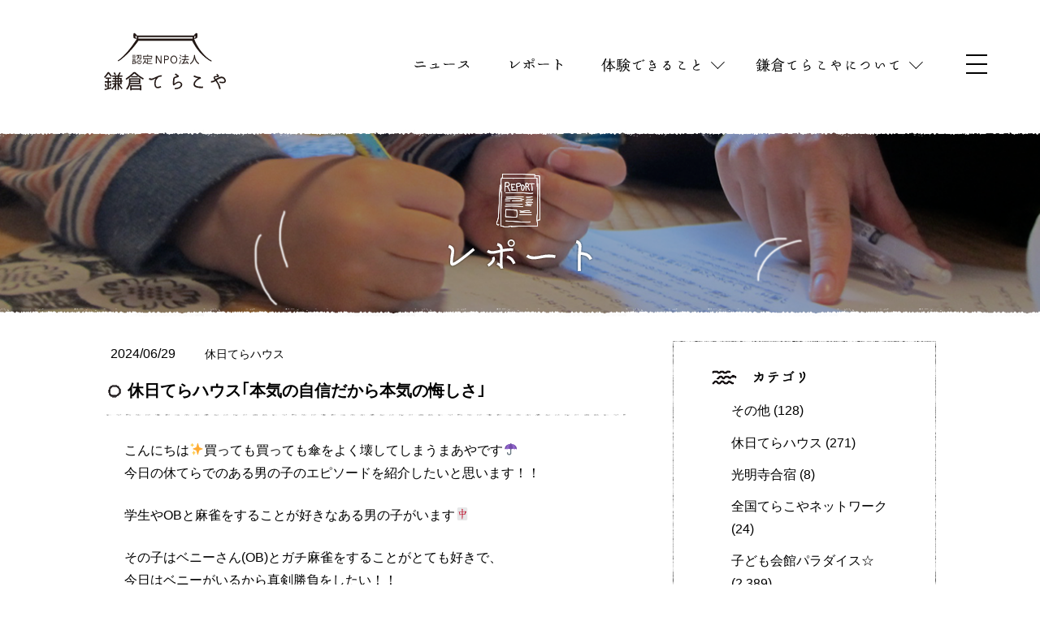

--- FILE ---
content_type: text/html; charset=UTF-8
request_url: https://kamakura-terakoya.net/report/2024/06/15242/
body_size: 30107
content:
<!doctype html>
<html lang="ja">
<head>
	<meta charset="UTF-8" />
	<meta name="viewport" content="width=device-width,initial-scale=1">
	<link rel="shortcut icon" href="https://kamakura-terakoya.net/wp/wp-content/themes/terakoya2020/favicon.ico" >	
	<!-- Global site tag (gtag.js) - Google Analytics -->
<script>
(function(i,s,o,g,r,a,m){i['GoogleAnalyticsObject']=r;i[r]=i[r]||function(){
(i[r].q=i[r].q||[]).push(arguments)},i[r].l=1*new Date();a=s.createElement(o),
m=s.getElementsByTagName(o)[0];a.async=1;a.src=g;m.parentNode.insertBefore(a,m)
})(window,document,'script','//www.google-analytics.com/analytics.js','ga');

ga('create', 'UA-63566172-1', 'auto');
ga('send', 'pageview');
</script>	

<!-- Global site tag (gtag.js) - Google Analytics -->
<script async src="https://www.googletagmanager.com/gtag/js?id=UA-153997008-1"></script>
<script>
window.dataLayer = window.dataLayer || [];
function gtag(){dataLayer.push(arguments);}
gtag('js', new Date());

gtag('config', 'UA-153997008-1');
</script>	<title>休日てらハウス｢本気の自信だから本気の悔しさ｣ | 鎌倉てらこや</title>

		<!-- All in One SEO 4.0.18 -->
		<link rel="canonical" href="https://kamakura-terakoya.net/report/2024/06/15242/" />
		<meta property="og:site_name" content="鎌倉てらこや" />
		<meta property="og:type" content="article" />
		<meta property="og:title" content="休日てらハウス｢本気の自信だから本気の悔しさ｣ | 鎌倉てらこや" />
		<meta property="og:url" content="https://kamakura-terakoya.net/report/2024/06/15242/" />
		<meta property="article:published_time" content="2024-06-29T08:00:23Z" />
		<meta property="article:modified_time" content="2024-07-29T09:42:09Z" />
		<meta property="twitter:card" content="summary_large_image" />
		<meta property="twitter:domain" content="kamakura-terakoya.net" />
		<meta property="twitter:title" content="休日てらハウス｢本気の自信だから本気の悔しさ｣ | 鎌倉てらこや" />
		<!-- All in One SEO -->

<link rel='dns-prefetch' href='//www.googletagmanager.com' />
<link rel='dns-prefetch' href='//maps.googleapis.com' />
<link rel='dns-prefetch' href='//s.w.org' />
		<script type="text/javascript">
			window._wpemojiSettings = {"baseUrl":"https:\/\/s.w.org\/images\/core\/emoji\/13.0.1\/72x72\/","ext":".png","svgUrl":"https:\/\/s.w.org\/images\/core\/emoji\/13.0.1\/svg\/","svgExt":".svg","source":{"concatemoji":"https:\/\/kamakura-terakoya.net\/wp\/wp-includes\/js\/wp-emoji-release.min.js?ver=5.6.16"}};
			!function(e,a,t){var n,r,o,i=a.createElement("canvas"),p=i.getContext&&i.getContext("2d");function s(e,t){var a=String.fromCharCode;p.clearRect(0,0,i.width,i.height),p.fillText(a.apply(this,e),0,0);e=i.toDataURL();return p.clearRect(0,0,i.width,i.height),p.fillText(a.apply(this,t),0,0),e===i.toDataURL()}function c(e){var t=a.createElement("script");t.src=e,t.defer=t.type="text/javascript",a.getElementsByTagName("head")[0].appendChild(t)}for(o=Array("flag","emoji"),t.supports={everything:!0,everythingExceptFlag:!0},r=0;r<o.length;r++)t.supports[o[r]]=function(e){if(!p||!p.fillText)return!1;switch(p.textBaseline="top",p.font="600 32px Arial",e){case"flag":return s([127987,65039,8205,9895,65039],[127987,65039,8203,9895,65039])?!1:!s([55356,56826,55356,56819],[55356,56826,8203,55356,56819])&&!s([55356,57332,56128,56423,56128,56418,56128,56421,56128,56430,56128,56423,56128,56447],[55356,57332,8203,56128,56423,8203,56128,56418,8203,56128,56421,8203,56128,56430,8203,56128,56423,8203,56128,56447]);case"emoji":return!s([55357,56424,8205,55356,57212],[55357,56424,8203,55356,57212])}return!1}(o[r]),t.supports.everything=t.supports.everything&&t.supports[o[r]],"flag"!==o[r]&&(t.supports.everythingExceptFlag=t.supports.everythingExceptFlag&&t.supports[o[r]]);t.supports.everythingExceptFlag=t.supports.everythingExceptFlag&&!t.supports.flag,t.DOMReady=!1,t.readyCallback=function(){t.DOMReady=!0},t.supports.everything||(n=function(){t.readyCallback()},a.addEventListener?(a.addEventListener("DOMContentLoaded",n,!1),e.addEventListener("load",n,!1)):(e.attachEvent("onload",n),a.attachEvent("onreadystatechange",function(){"complete"===a.readyState&&t.readyCallback()})),(n=t.source||{}).concatemoji?c(n.concatemoji):n.wpemoji&&n.twemoji&&(c(n.twemoji),c(n.wpemoji)))}(window,document,window._wpemojiSettings);
		</script>
		<style type="text/css">
img.wp-smiley,
img.emoji {
	display: inline !important;
	border: none !important;
	box-shadow: none !important;
	height: 1em !important;
	width: 1em !important;
	margin: 0 .07em !important;
	vertical-align: -0.1em !important;
	background: none !important;
	padding: 0 !important;
}
</style>
	<link rel='stylesheet' id='eo-leaflet.js-css'  href='https://kamakura-terakoya.net/wp/wp-content/plugins/event-organiser/lib/leaflet/leaflet.min.css?ver=1.4.0' type='text/css' media='all' />
<style id='eo-leaflet.js-inline-css' type='text/css'>
.leaflet-popup-close-button{box-shadow:none!important;}
</style>
<link rel='stylesheet' id='wp-block-library-css'  href='https://kamakura-terakoya.net/wp/wp-includes/css/dist/block-library/style.min.css?ver=5.6.16' type='text/css' media='all' />
<link rel='stylesheet' id='contact-form-7-css'  href='https://kamakura-terakoya.net/wp/wp-content/plugins/contact-form-7/includes/css/styles.css?ver=5.1.9' type='text/css' media='all' />
<link rel='stylesheet' id='google-maps-builder-plugin-styles-css'  href='https://kamakura-terakoya.net/wp/wp-content/plugins/google-maps-builder/vendor/wordimpress/maps-builder-core/assets/css/google-maps-builder.min.css?ver=2.1.2' type='text/css' media='all' />
<link rel='stylesheet' id='google-maps-builder-map-icons-css'  href='https://kamakura-terakoya.net/wp/wp-content/plugins/google-maps-builder/vendor/wordimpress/maps-builder-core/includes/libraries/map-icons/css/map-icons.css?ver=2.1.2' type='text/css' media='all' />
<link rel='stylesheet' id='style-css'  href='https://kamakura-terakoya.net/wp/wp-content/themes/terakoya2020/style.css?ver=1.3.0' type='text/css' media='all' />
<script type='text/javascript' src='https://kamakura-terakoya.net/wp/wp-includes/js/jquery/jquery.min.js?ver=3.5.1' id='jquery-core-js'></script>
<script type='text/javascript' src='https://kamakura-terakoya.net/wp/wp-includes/js/jquery/jquery-migrate.min.js?ver=3.3.2' id='jquery-migrate-js'></script>

<!-- Google アナリティクス スニペット (Site Kit が追加) -->
<script type='text/javascript' src='https://www.googletagmanager.com/gtag/js?id=UA-63566172-1' id='google_gtagjs-js' async></script>
<script type='text/javascript' id='google_gtagjs-js-after'>
window.dataLayer = window.dataLayer || [];function gtag(){dataLayer.push(arguments);}
gtag('set', 'linker', {"domains":["kamakura-terakoya.net"]} );
gtag("js", new Date());
gtag("set", "developer_id.dZTNiMT", true);
gtag("config", "UA-63566172-1", {"anonymize_ip":true});
gtag("config", "G-XK9DZZN6E6");
</script>

<!-- (ここまで) Google アナリティクス スニペット (Site Kit が追加) -->
<script type='text/javascript' src='https://maps.googleapis.com/maps/api/js?v=3.exp&#038;libraries=places&#038;key=AIzaSyDn7QzA-NX5xGyJgqaWOKQOI-KyxSU_6vY&#038;ver=5.6.16' id='google-maps-builder-gmaps-js'></script>
<link rel="https://api.w.org/" href="https://kamakura-terakoya.net/wp-json/" /><link rel="EditURI" type="application/rsd+xml" title="RSD" href="https://kamakura-terakoya.net/wp/xmlrpc.php?rsd" />
<link rel="wlwmanifest" type="application/wlwmanifest+xml" href="https://kamakura-terakoya.net/wp/wp-includes/wlwmanifest.xml" /> 
<meta name="generator" content="WordPress 5.6.16" />
<link rel='shortlink' href='https://kamakura-terakoya.net/?p=15242' />
<link rel="alternate" type="application/json+oembed" href="https://kamakura-terakoya.net/wp-json/oembed/1.0/embed?url=https%3A%2F%2Fkamakura-terakoya.net%2Freport%2F2024%2F06%2F15242%2F" />
<link rel="alternate" type="text/xml+oembed" href="https://kamakura-terakoya.net/wp-json/oembed/1.0/embed?url=https%3A%2F%2Fkamakura-terakoya.net%2Freport%2F2024%2F06%2F15242%2F&#038;format=xml" />
<meta name="generator" content="Site Kit by Google 1.99.0" /><meta property="og:image" content="https://kamakura-terakoya.net/wp/wp-content/themes/terakoya2020/assets/img/common/kamakura_terakoya_image.jpg" /></head>
<body class="report-template-default single single-report postid-15242">
<div id="fb-root"></div>
<script async defer crossorigin="anonymous" src="https://connect.facebook.net/ja_JP/sdk.js#xfbml=1&version=v7.0&appId=1671261139795471&autoLogAppEvents=1"></script>
<a name="top" id="top"></a>
<div id="app">
<div id="sb-site">
<header class="l-header" id="js-header">
	<div class="u-container">
		<h1 id="logo"><a href="https://kamakura-terakoya.net"><img src="https://kamakura-terakoya.net/wp/wp-content/themes/terakoya2020/assets/img/common/logo.svg" alt="認定NPO法人 鎌倉てらこや" width="168" height="80" ></a></h1>	
			<global-navi>						
				<template v-slot:news>
					<a href="https://kamakura-terakoya.net/news/"><img src="https://kamakura-terakoya.net/wp/wp-content/themes/terakoya2020/assets/img/common/header/news.svg" alt="ニュース" width="72" /></a>
				</template>
				<template v-slot:report>
					<a href="https://kamakura-terakoya.net/report/"><img src="https://kamakura-terakoya.net/wp/wp-content/themes/terakoya2020/assets/img/common/header/report.svg" alt="レポート" width="72" /></a>
				</template>
				<template v-slot:experience>
					<a href="https://kamakura-terakoya.net/experience/" class="u-icon--arrowDown"><img src="https://kamakura-terakoya.net/wp/wp-content/themes/terakoya2020/assets/img/common/header/experience.svg" alt="体験できること" width="126" /></a>
				</template>
				<template v-slot:mega01>
					<div class="c-menu c-menu__02">
						<div class="c-menu__head">
							<img src="https://kamakura-terakoya.net/wp/wp-content/themes/terakoya2020/assets/img/gnavi/gnavi_title04.svg" alt="" />
							<ul>
								<li><a href="https://kamakura-terakoya.net/experience/" class="u-icon--arrowL"><img src="https://kamakura-terakoya.net/wp/wp-content/themes/terakoya2020/assets/img/gnavi/gnavi_title01_01.svg" alt="一覧" /></a></li>
								<li><a href="https://kamakura-terakoya.net/experience#wpCalendar" class="u-icon--arrowL"><img src="https://kamakura-terakoya.net/wp/wp-content/themes/terakoya2020/assets/img/gnavi/gnavi_title01_02.svg" alt="スケジュール" /></a></li>
							</ul>
						</div>
					 	<ul class="c-menu__body c-list02">
							<li class="c-menu__body__item "><a href="https://kamakura-terakoya.net/event/ceramic"><img src="https://kamakura-terakoya.net/wp/wp-content/themes/terakoya2020/assets/img/gnavi/gnavi01_link01.svg" alt="陶芸体験" /></a></li>
							<li class="c-menu__body__item "><a href="https://kamakura-terakoya.net/event/recite"><img src="https://kamakura-terakoya.net/wp/wp-content/themes/terakoya2020/assets/img/gnavi/gnavi01_link02.svg" alt="朗読体験" /></a></li>
							<li class="c-menu__body__item "><a href="https://kamakura-terakoya.net/event/tour"><img src="https://kamakura-terakoya.net/wp/wp-content/themes/terakoya2020/assets/img/gnavi/gnavi01_link03.svg" alt="鎌倉めぐり" /></a></li>
							<li class="c-menu__body__item "><a href="https://kamakura-terakoya.net/event/cultivation"><img src="https://kamakura-terakoya.net/wp/wp-content/themes/terakoya2020/assets/img/gnavi/gnavi01_link04.svg" alt="稲作体験" /></a></li>
							<li class="c-menu__body__item "><a href="https://kamakura-terakoya.net/event/terahouse"><img src="https://kamakura-terakoya.net/wp/wp-content/themes/terakoya2020/assets/img/gnavi/gnavi01_link05.svg" alt="てらハウス" /></a></li>
							<li class="c-menu__body__item "><a href="https://kamakura-terakoya.net/event/asobiba"><img src="https://kamakura-terakoya.net/wp/wp-content/themes/terakoya2020/assets/img/gnavi/gnavi01_link06.svg" alt="遊ビバ" /></a></li>
							<li class="c-menu__body__item "><a href="https://kamakura-terakoya.net/event/kenchoji"><img src="https://kamakura-terakoya.net/wp/wp-content/themes/terakoya2020/assets/img/gnavi/gnavi01_link07.svg" alt="建長寺合宿" /></a></li>
							<li class="c-menu__body__item "><a href="https://kamakura-terakoya.net/event/komyoji"><img src="https://kamakura-terakoya.net/wp/wp-content/themes/terakoya2020/assets/img/gnavi/gnavi01_link08.svg" alt="光明寺合宿" /></a></li>
							<li class="c-menu__body__item "><a href="https://kamakura-terakoya.net/event/myohonji"><img src="https://kamakura-terakoya.net/wp/wp-content/themes/terakoya2020/assets/img/gnavi/gnavi01_link09.svg" alt="妙本寺合宿" /></a></li>
							<li class="c-menu__body__item "><a href="https://kamakura-terakoya.net/event/sea-experience"><img src="https://kamakura-terakoya.net/wp/wp-content/themes/terakoya2020/assets/img/gnavi/gnavi01_link10.svg" alt="海の体験" /></a></li>							
						</ul>
					</div>
				</template>
				<template v-slot:aboutus>
					<a href="https://kamakura-terakoya.net/about-us/" class="u-icon--arrowDown"><img src="https://kamakura-terakoya.net/wp/wp-content/themes/terakoya2020/assets/img/common/header/about.svg" alt="鎌倉てらこやとは？" width="180" /></a>
				</template>
				<template v-slot:mega02>
					<div class="c-menu c-menu__03">
						<div class="c-menu__head">
							<a href="https://kamakura-terakoya.net/about-us"><img src="https://kamakura-terakoya.net/wp/wp-content/themes/terakoya2020/assets/img/gnavi/gnavi_title05.svg" alt="鎌倉てらこやについて" /></a>
						</div>
					 	<ul class="c-menu__body c-list02">
							<li class="c-menu__body__item "><a href="https://kamakura-terakoya.net/project"><img src="https://kamakura-terakoya.net/wp/wp-content/themes/terakoya2020/assets/img/gnavi/gnavi02_link01.svg" alt="事業紹介" /></a></li>
							<li class="c-menu__body__item "><a href="https://kamakura-terakoya.net/relation"><img src="https://kamakura-terakoya.net/wp/wp-content/themes/terakoya2020/assets/img/gnavi/gnavi02_link02.svg" alt="てらこやのつながり" /></a></li>
							<li class="c-menu__body__item "><a href="https://kamakura-terakoya.net/network"><img src="https://kamakura-terakoya.net/wp/wp-content/themes/terakoya2020/assets/img/gnavi/gnavi02_link03.svg" alt="全国に広がるてらこや" /></a></li>
							<li class="c-menu__body__item "><a href="https://kamakura-terakoya.net/information"><img src="https://kamakura-terakoya.net/wp/wp-content/themes/terakoya2020/assets/img/gnavi/gnavi02_link04.svg" alt="団体情報" /></a></li>
							<li class="c-menu__body__item "><a href="https://kamakura-terakoya.net/student"><img src="https://kamakura-terakoya.net/wp/wp-content/themes/terakoya2020/assets/img/gnavi/gnavi02_link05.svg" alt="学生ボランティアについて" /></a></li>
						</ul>
					</div>
				</template>				
			</global-navi>
	</div>
</header><section class="c-pageTitle c-pageTitle--report">
  <span class="heroImage"></span>
	<h1><img src="https://kamakura-terakoya.net/wp/wp-content/themes/terakoya2020/img/report//h1_report.png" alt="レポート" width="182" height="122" /></h1>
</section>
<div id="postwrap">
	<article id="contents">
				<div class="post">
			<p class="date">2024/06/29</p>
			<p class="cat"><a href="https://kamakura-terakoya.net/news/report_cat/terahouse/" rel="tag">休日てらハウス</a></p>
			<h1 class="postTtl">休日てらハウス｢本気の自信だから本気の悔しさ｣</h1>
			<div class="inner p-post__contet">
			<p class="p1"><span class="s1">こんにちは✨買っても買っても傘をよく壊してしまうまあやです☂️<br />
</span><span class="s1">今日の休てらでのある男の子のエピソードを紹介したいと思います！！</span></p>
<p class="p1"><span class="s1">学生やOBと麻雀をすることが好きなある男の子がいます🀄</span></p>
<p class="p1"><span class="s1">その子はベニーさん(OB)とガチ麻雀をすることがとても好きで、<br />
今日はベニーがいるから真剣勝負をしたい！！<br />
と気合いを入れて本気の勝負をしていました🔥</span></p>
<p class="p1"><span class="s1">男の子の去年の様子は、<br />
負けそうになるともうやだやめると弱音をはき勝負を投げ出そうとすることが多々ありました。<br />
また、ベニーには負けても仕方ない。<br />
と、勝ちへのハードルを下げていることもありました、、</span></p>
<p class="p1"><span class="s1">しかし、何回も何回も学生やOBの方と勝負を重ねていくうちに、<br />
負けても仕方ないという弱音をもはかなくなり、<br />
自信を持って勝てる！勝つぞ！という思いが出るようになりました！</span></p>
<p class="p1"><span class="s1">本気の自信だからこその本気の悔しさ！</span></p>
<p class="p1"><span class="s1">そんな成長を見れることが私たちはとても嬉しかったです😆</span></p>
<p class="p1"><span class="s1">これからも本気の楽しさを一緒に知っていきたいな！💫</span></p>
<p class="p1"><span class="s1">次回の休てらは7月6日七夕の前です！</span></p>
<p class="p1"><span class="s1">🌟てらハウスに七夕が！！‪🎋‬</span></p>
<p class="p1"><span class="s1">七夕に向けて笹をゲットし、短冊をたくさんつけました！<br />
みんなのいろんなお願いごとが見れて面白かったなあ〜！</span></p>
<p style="text-align: left;">
				
			</div>
		</div>
					</article>
	<aside>
	<div id="catArchive">
		<div class="inner">
			<h2><img src="https://kamakura-terakoya.net/wp/wp-content/themes/terakoya2020/img/common/post/cat.png" alt="カテゴリ" width="116" height="18" /></h2>
			<ul>
					<li class="cat-item cat-item-16"><a href="https://kamakura-terakoya.net/news/report_cat/%e3%81%9d%e3%81%ae%e4%bb%96/">その他</a> (128)
</li>
	<li class="cat-item cat-item-6"><a href="https://kamakura-terakoya.net/news/report_cat/terahouse/">休日てらハウス</a> (271)
</li>
	<li class="cat-item cat-item-9"><a href="https://kamakura-terakoya.net/news/report_cat/komyoji/">光明寺合宿</a> (8)
</li>
	<li class="cat-item cat-item-27"><a href="https://kamakura-terakoya.net/news/report_cat/%e5%85%a8%e5%9b%bd%e3%81%a6%e3%82%89%e3%81%93%e3%82%84%e3%83%8d%e3%83%83%e3%83%88%e3%83%af%e3%83%bc%e3%82%af/">全国てらこやネットワーク</a> (24)
</li>
	<li class="cat-item cat-item-14"><a href="https://kamakura-terakoya.net/news/report_cat/%e5%ad%90%e3%81%a9%e3%82%82%e4%bc%9a%e9%a4%a8%e3%83%91%e3%83%a9%e3%83%80%e3%82%a4%e3%82%b9%e2%98%86/">子ども会館パラダイス☆</a> (2,389)
<ul class='children'>
	<li class="cat-item cat-item-18"><a href="https://kamakura-terakoya.net/news/report_cat/myohonji/">妙本寺パラダイス</a> (14)
</li>
	<li class="cat-item cat-item-20"><a href="https://kamakura-terakoya.net/news/report_cat/%e6%94%be%e8%aa%b2%e5%be%8c%e3%81%8b%e3%81%be%e3%81%8f%e3%82%89%e3%81%a3%e5%ad%90/">放課後かまくらっ子</a> (1,114)
</li>
</ul>
</li>
	<li class="cat-item cat-item-15"><a href="https://kamakura-terakoya.net/news/report_cat/%e5%b9%b3%e6%97%a5%e3%81%a6%e3%82%89%e3%83%8f%e3%82%a6%e3%82%b9/">平日てらハウス</a> (200)
</li>
	<li class="cat-item cat-item-3"><a href="https://kamakura-terakoya.net/news/report_cat/kenchoji/">建長寺合宿</a> (24)
</li>
	<li class="cat-item cat-item-10"><a href="https://kamakura-terakoya.net/news/report_cat/recite/">朗読体験</a> (83)
</li>
	<li class="cat-item cat-item-17"><a href="https://kamakura-terakoya.net/news/report_cat/sea-experience/">海 LOVE</a> (14)
</li>
	<li class="cat-item cat-item-8"><a href="https://kamakura-terakoya.net/news/report_cat/cultivation/">稲作体験</a> (1)
</li>
	<li class="cat-item cat-item-19"><a href="https://kamakura-terakoya.net/news/report_cat/%e7%a8%b2%e6%9d%91%e3%83%b6%e5%b4%8e%e3%82%89%e3%82%93%e3%82%89%e3%82%93%e3%82%b9%e3%82%af%e3%83%bc%e3%83%ab/">稲村ヶ崎らんらんスクール</a> (51)
</li>
	<li class="cat-item cat-item-5"><a href="https://kamakura-terakoya.net/news/report_cat/asobiba/">遊ビバ！</a> (45)
</li>
	<li class="cat-item cat-item-7"><a href="https://kamakura-terakoya.net/news/report_cat/tour/">鎌倉めぐり</a> (19)
</li>
	<li class="cat-item cat-item-4"><a href="https://kamakura-terakoya.net/news/report_cat/ceramic/">陶芸体験</a> (42)
</li>
	<li class="cat-item cat-item-26"><a href="https://kamakura-terakoya.net/news/report_cat/%e9%a3%9f%e8%82%b2%e4%bd%93%e9%a8%93/">食育体験</a> (11)
</li>
			</ul>
		</div>	
	</div>		
	<div id="dayArchive">
		<div class="inner">
			<h2><img src="https://kamakura-terakoya.net/wp/wp-content/themes/terakoya2020/img/common/post/date.png" alt="アーカイブ" width="130" height="22" /></h2>
			<ul>
				<li><a href='https://kamakura-terakoya.net/report/2025/'>2025</a>&nbsp;(310)</li>
	<li><a href='https://kamakura-terakoya.net/report/2024/'>2024</a>&nbsp;(407)</li>
	<li><a href='https://kamakura-terakoya.net/report/2023/'>2023</a>&nbsp;(426)</li>
	<li><a href='https://kamakura-terakoya.net/report/2022/'>2022</a>&nbsp;(344)</li>
	<li><a href='https://kamakura-terakoya.net/report/2021/'>2021</a>&nbsp;(241)</li>
	<li><a href='https://kamakura-terakoya.net/report/2020/'>2020</a>&nbsp;(266)</li>
	<li><a href='https://kamakura-terakoya.net/report/2019/'>2019</a>&nbsp;(458)</li>
	<li><a href='https://kamakura-terakoya.net/report/2018/'>2018</a>&nbsp;(373)</li>
	<li><a href='https://kamakura-terakoya.net/report/2017/'>2017</a>&nbsp;(195)</li>
	<li><a href='https://kamakura-terakoya.net/report/2016/'>2016</a>&nbsp;(205)</li>
	<li><a href='https://kamakura-terakoya.net/report/2015/'>2015</a>&nbsp;(116)</li>
	<li><a href='https://kamakura-terakoya.net/report/2014/'>2014</a>&nbsp;(13)</li>
				
			</ul>
		</div>
	</div>			
</aside>
</div>
<ul id="singlePager">
	<p class="prev page-numbers"><a href="https://kamakura-terakoya.net/report/2024/06/15245/" rel="prev"> ふかふか#5「続、最強決定戦」</a></p>
	<p class="next page-numbers"><a href="https://kamakura-terakoya.net/report/2024/06/15357/" rel="next"> みんなで朗読〜前期2回目の6月！〜</a></p>	
</ul>
<ul class="c-breadcrumb">
    <li><a href="https://kamakura-terakoya.net/">ホーム</a></li>
			<li><a href="https://kamakura-terakoya.net/report">レポート</a></li>
		<li>休日てらハウス｢本気の自信だから本気の悔しさ｣</li>		
	   </ul><!-- /breadcrumb -->   	
<footer class="l-footer">
	<section class="l-footer__sitemap u-container">
		<div class="u-grid">
			<div class="l-footer__sitemapItem">
				<ul>
					<li class="u-mb-8"><a href="https://kamakura-terakoya.net/news"><img src="https://kamakura-terakoya.net/wp/wp-content/themes/terakoya2020/assets/img/common/footer/news.svg" alt="ニュース" width="72" /></a></li>
					<li class="u-mb-8"><a href="https://kamakura-terakoya.net/report"><img src="https://kamakura-terakoya.net/wp/wp-content/themes/terakoya2020/assets/img/common/footer/report.svg" alt="リポート" width="72" /></a></li>
					<li class="u-mb-8"><a href="http://kamakuraterakoya.blog22.fc2.com/" target="_blank"><img src="https://kamakura-terakoya.net/wp/wp-content/themes/terakoya2020/assets/img/common/footer/blog.svg" alt="ブログ" width="54" /></a></li>
					<li class="u-mb-8"><a href="https://www.facebook.com/kamakuraterakoya/" target="_blank"><img src="https://kamakura-terakoya.net/wp/wp-content/themes/terakoya2020/assets/img/common/footer/facebook.svg" alt="facebook" width="81" /></a></li>
				</ul>
			</div>	
			<div class="l-footer__sitemapItem">
				<p class="l-footer__listTitle"><a href="https://kamakura-terakoya.net/experience/"><img src="https://kamakura-terakoya.net/wp/wp-content/themes/terakoya2020/assets/img/common/footer/experience.svg" alt="体験できること" width="126" /></a></p>
				<ul class="l-footer__list">
					<li ><a href="https://kamakura-terakoya.net/event/ceramic">陶芸体験 </a></li>
					<li ><a href="https://kamakura-terakoya.net/event/recite">朗読体験</a></li>
					<li ><a href="https://kamakura-terakoya.net/event/tour">鎌倉めぐり</a></li>
					<li ><a href="https://kamakura-terakoya.net/event/cultivation">稲作体験</a></li>
					<li ><a href="https://kamakura-terakoya.net/event/terahouse">てらハウス</a></li>
					<li ><a href="https://kamakura-terakoya.net/event/asobiba">遊ビバ！</a></li>
					<li ><a href="https://kamakura-terakoya.net/event/kenchoji">建長寺合宿</a></li>
					<li ><a href="https://kamakura-terakoya.net/event/komyoji">光明寺合宿</a></li>
					<li ><a href="https://kamakura-terakoya.net/event/myohonji">妙本寺合宿</a></li>
					<li ><a href="https://kamakura-terakoya.net/event/sea-experience">海の体験</a></li>
				</ul>
			</div>				
			<div class="l-footer__sitemapItem">
				<p class="l-footer__listTitle"><a href="https://kamakura-terakoya.net/about-us/"><img src="https://kamakura-terakoya.net/wp/wp-content/themes/terakoya2020/assets/img/common/footer/about.svg" alt="鎌倉てらこやについて" width="180" /></a></p>
				<ul class="l-footer__list">
					<li ><a href="https://kamakura-terakoya.net/project">事業紹介</a></li>
					<li ><a href="https://kamakura-terakoya.net/relation">てらこやのつながり</a></li>
					<li ><a href="https://kamakura-terakoya.net/about-us/information">団体情報</a></li>
					<li ><a href="https://kamakura-terakoya.net/about-us/network">全国に広がるてらこや</a></li>
					<li ><a href="https://kamakura-terakoya.net/student">学生ボランティアについて</a></li>
					<li ><a href="https://kamakura-terakoya.net/privacy">プライバシーポリシー</a></li>
				</ul>
			</div>
			<div class="l-footer__sitemapItem">
				<p class="l-footer__listTitle"><img src="https://kamakura-terakoya.net/wp/wp-content/themes/terakoya2020/assets/img/common/footer/contact.svg" alt="お問い合わせ" width="108" /></p>
				<ul class="l-footer__list">					
					<li ><a href="https://kamakura-terakoya.net/entry">体験お申し込み</a></li>
					<li ><a href="https://kamakura-terakoya.net/contact_experience">体験お問い合わせ</a></li>
					<li ><a href="https://kamakura-terakoya.net/entry_volunteer">学生ボランティアに参加</a></li>
					<li ><a href="https://kamakura-terakoya.net/contact_donation">協賛・寄付について</a></li>
					<li ><a href="https://kamakura-terakoya.net/contact_media">メディア取材について</a></li>
					<li ><a href="https://kamakura-terakoya.net/contact_management">運営について</a></li>
					<li ><a href="https://kamakura-terakoya.net/contact_other">その他</a></li>
				</ul>
			</div>
		</div>
		<div>	
			<a href="https://kamakura-terakoya.net/donate" class="c-btn c-btn--02 c-btn--donate"><img src="https://kamakura-terakoya.net/wp/wp-content/themes/terakoya2020/assets/img/common/footer/donate.svg" alt="協賛・寄付" width="90"></a>
		</div>
	</section>
	<section id="info">
		<div class="inner">
			<div id="infoWrap">
				<div id="fLogo">
					<img src="https://kamakura-terakoya.net/wp/wp-content/themes/terakoya2020/assets/img/common/logo.svg" alt="鎌倉てらこや">
				</div>
				<div id="infoTxt">
					<p>鎌倉てらこや事務局</p>
					<p>〒247-0056  鎌倉市大船1-25-23千里ビル3階<br />
					TEL：0467-84-9746  FAX：0467-84-9748<br />
					e-mail：<a href="mailto:info@kamakura-terakoya.net">info@kamakura-terakoya.net</a></p>
				</div>
			</div>
		</div>	
	</section>		
	<small>©2020 認定NPO法人 鎌倉てらこや</small>	
</footer>
</div>
</div>
</body>
<script type='text/javascript' id='contact-form-7-js-extra'>
/* <![CDATA[ */
var wpcf7 = {"apiSettings":{"root":"https:\/\/kamakura-terakoya.net\/wp-json\/contact-form-7\/v1","namespace":"contact-form-7\/v1"}};
/* ]]> */
</script>
<script type='text/javascript' src='https://kamakura-terakoya.net/wp/wp-content/plugins/contact-form-7/includes/js/scripts.js?ver=5.1.9' id='contact-form-7-js'></script>
<script type='text/javascript' src='https://kamakura-terakoya.net/wp/wp-content/themes/terakoya2020/js/smoothScroll.js?ver=1.0.0' id='smoothScroll-js'></script>
<script type='text/javascript' id='ajax-js-extra'>
/* <![CDATA[ */
var AJAX_TARGET = {"api":"https:\/\/kamakura-terakoya.net\/wp\/wp-admin\/admin-ajax.php","nonce":"d16576e733","page":"15242"};
/* ]]> */
</script>
<script type='text/javascript' src='https://kamakura-terakoya.net/wp/wp-content/themes/terakoya2020/assets/js/index.js?ver=1.6.0' id='ajax-js'></script>
<script type='text/javascript' src='https://kamakura-terakoya.net/wp/wp-content/plugins/google-maps-builder/vendor/wordimpress/maps-builder-core/assets/js/plugins//gmb-infobubble.min.js?ver=2.1.2' id='google-maps-builder-infowindows-js'></script>
<script type='text/javascript' id='google-maps-builder-plugin-script-js-extra'>
/* <![CDATA[ */
var gmb_data = {"i18n":{"get_directions":"Get Directions","visit_website":"Visit Website"},"infobubble_args":{"shadowStyle":0,"padding":12,"backgroundColor":"rgb(255, 255, 255)","borderRadius":3,"arrowSize":15,"minHeight":20,"maxHeight":450,"minWidth":200,"maxWidth":350,"borderWidth":0,"disableAutoPan":true,"disableAnimation":true,"backgroundClassName":"gmb-infobubble","closeSrc":"https:\/\/www.google.com\/intl\/en_us\/mapfiles\/close.gif"}};
/* ]]> */
</script>
<script type='text/javascript' src='https://kamakura-terakoya.net/wp/wp-content/plugins/google-maps-builder/vendor/wordimpress/maps-builder-core/assets/js/frontend/google-maps-builder.min.js?ver=2.1.2' id='google-maps-builder-plugin-script-js'></script>
<script type='text/javascript' src='https://kamakura-terakoya.net/wp/wp-content/plugins/google-maps-builder/vendor/wordimpress/maps-builder-core/includes/libraries/map-icons/js/map-icons.js?ver=2.1.2' id='google-maps-builder-maps-icons-js'></script>
<script type='text/javascript' src='https://kamakura-terakoya.net/wp/wp-includes/js/wp-embed.min.js?ver=5.6.16' id='wp-embed-js'></script>
</html>

--- FILE ---
content_type: text/css
request_url: https://kamakura-terakoya.net/wp/wp-content/themes/terakoya2020/style.css?ver=1.3.0
body_size: 205008
content:
@charset "UTF-8";
/*!
Theme Name: てらこやのテーマ2020
Theme URI: 
Description: 
Version: 1.0
Author: tetol creative
Author URI:
*/
.tns-outer {
  padding: 0 !important;
}
.tns-outer [hidden] {
  display: none !important;
}
.tns-outer [aria-controls], .tns-outer [data-action] {
  cursor: pointer;
}

.tns-slider {
  transition: all 0s;
}
.tns-slider > .tns-item {
  box-sizing: border-box;
}

.tns-horizontal.tns-subpixel {
  white-space: nowrap;
}
.tns-horizontal.tns-subpixel > .tns-item {
  display: inline-block;
  vertical-align: top;
  white-space: normal;
}
.tns-horizontal.tns-no-subpixel:after {
  content: "";
  display: table;
  clear: both;
}
.tns-horizontal.tns-no-subpixel > .tns-item {
  float: left;
}
.tns-horizontal.tns-carousel.tns-no-subpixel > .tns-item {
  margin-right: -100%;
}

.tns-no-calc {
  position: relative;
  left: 0;
}

.tns-gallery {
  position: relative;
  left: 0;
  min-height: 1px;
}
.tns-gallery > .tns-item {
  position: absolute;
  left: -100%;
  transition: transform 0s, opacity 0s;
}
.tns-gallery > .tns-slide-active {
  position: relative;
  left: auto !important;
}
.tns-gallery > .tns-moving {
  transition: all 0.25s;
}

.tns-autowidth {
  display: inline-block;
}

.tns-lazy-img {
  transition: opacity 0.6s;
  opacity: 0.6;
}
.tns-lazy-img.tns-complete {
  opacity: 1;
}

.tns-ah {
  transition: height 0s;
}

.tns-ovh {
  overflow: hidden;
}

.tns-visually-hidden {
  position: absolute;
  left: -10000em;
}

.tns-transparent {
  opacity: 0;
  visibility: hidden;
}

.tns-fadeIn {
  opacity: 1;
  filter: alpha(opacity=100);
  z-index: 0;
}

.tns-normal, .tns-fadeOut {
  opacity: 0;
  filter: alpha(opacity=0);
  z-index: -1;
}

.tns-vpfix {
  white-space: nowrap;
}
.tns-vpfix > div, .tns-vpfix > li {
  display: inline-block;
}

.tns-t-subp2 {
  margin: 0 auto;
  width: 310px;
  position: relative;
  height: 10px;
  overflow: hidden;
}
.tns-t-ct {
  width: 2333.3333333333%;
  width: calc(100% * 70 / 3);
  position: absolute;
  right: 0;
}
.tns-t-ct:after {
  content: "";
  display: table;
  clear: both;
}
.tns-t-ct > div {
  width: 1.4285714286%;
  width: calc(100% / 70);
  height: 10px;
  float: left;
}

/*! sanitize.css | CC0 Public Domain | github.com/jonathantneal/sanitize.css */
pre,
textarea {
  overflow: auto;
}

[hidden],
audio:not([controls]),
template {
  display: none;
}

details,
main,
summary {
  display: block;
}

input[type=number] {
  width: auto;
}

input[type=search] {
  -webkit-appearance: textfield;
}

input[type=search]::-webkit-search-cancel-button,
input[type=search]::-webkit-search-decoration {
  -webkit-appearance: none;
}

progress {
  display: inline-block;
}

small {
  font-size: 75%;
}

textarea {
  resize: vertical;
}

[unselectable] {
  -webkit-user-select: none;
  -moz-user-select: none;
  -ms-user-select: none;
  user-select: none;
}

*,
::after,
::before {
  box-sizing: inherit;
  border-style: solid;
  border-width: 0;
}

* {
  font-size: inherit;
  line-height: inherit;
  margin: 0;
  padding: 0;
}

::after,
::before {
  text-decoration: inherit;
  vertical-align: inherit;
}

:root {
  -ms-overflow-style: -ms-autohiding-scrollbar;
  overflow-y: scroll;
  -webkit-text-size-adjust: 100%;
  -ms-text-size-adjust: 100%;
  -moz-text-size-adjust: 100%;
       text-size-adjust: 100%;
  box-sizing: border-box;
  cursor: default;
  font: 16px/1.5 sans-serif;
  text-rendering: optimizeLegibility;
}

a {
  text-decoration: none;
}

audio,
canvas,
iframe,
img,
svg,
video {
  vertical-align: middle;
}

button,
input,
select,
textarea {
  background-color: transparent;
  color: inherit;
  font-family: inherit;
  font-style: inherit;
  font-weight: inherit;
  min-height: 1.5em;
}

code,
kbd,
pre,
samp {
  font-family: monospace, monospace;
}

nav ol,
nav ul {
  list-style: none;
}

select {
  -moz-appearance: none;
  -webkit-appearance: none;
}

select::-ms-expand {
  display: none;
}

select::-ms-value {
  color: currentColor;
}

table {
  border-collapse: collapse;
  border-spacing: 0;
}

::-moz-selection {
  background-color: #b3d4fc;
  text-shadow: none;
}

::selection {
  background-color: #b3d4fc;
  text-shadow: none;
}

@media screen {
  [hidden~=screen] {
    display: inherit;
  }

  [hidden~=screen]:not(:active):not(:focus):not(:target) {
    clip: rect(0 0 0 0) !important;
    position: absolute !important;
  }
}
/* global */
/* 12px @ 640px increasing to 14px @ 1024px */
.p-information__section__03 li, .p-about-us__section04 .c-list li, .l-footer__list {
  font-size: 12px;
  /* Prevent scaling beyond this breakpoint */
}
@media (min-width: 640px) {
  .p-information__section__03 li, .p-about-us__section04 .c-list li, .l-footer__list {
    font-size: calc(0.75rem + (1vw - 6.4px) * 0.5208);
    /* Note: The base value (0.75rem) must be stated in rem to maintain accessibility */
    /* Where: 0.5208 = 100 * font-size_Difference / viewport_Width_Difference */
    /* Safari resize fix */
    min-height: 0vw;
  }
}
@media (min-width: 1024px) {
  .p-information__section__03 li, .p-about-us__section04 .c-list li, .l-footer__list {
    font-size: 14px;
  }
}

.post_page #postwrap article#contents .post .date,
.blog #postwrap article#contents .post .date,
.single #postwrap article#contents .post .date,
.archive #postwrap article#contents .post .date, .event #contents #outLine #detail ul li,
.page-template-event-template #contents #outLine #detail ul li,
.single-event #contents #outLine #detail ul li, .c-dialog__actions__btn, .p-eventNav p, .c-card p {
  font-size: 14px;
}
@media (min-width: 640px) {
  .post_page #postwrap article#contents .post .date,
.blog #postwrap article#contents .post .date,
.single #postwrap article#contents .post .date,
.archive #postwrap article#contents .post .date, .event #contents #outLine #detail ul li,
.page-template-event-template #contents #outLine #detail ul li,
.single-event #contents #outLine #detail ul li, .c-dialog__actions__btn, .p-eventNav p, .c-card p {
    font-size: calc(0.875rem + (1vw - 6.4px) * 0.5208);
    min-height: 0vw;
  }
}
@media (min-width: 1024px) {
  .post_page #postwrap article#contents .post .date,
.blog #postwrap article#contents .post .date,
.single #postwrap article#contents .post .date,
.archive #postwrap article#contents .post .date, .event #contents #outLine #detail ul li,
.page-template-event-template #contents #outLine #detail ul li,
.single-event #contents #outLine #detail ul li, .c-dialog__actions__btn, .p-eventNav p, .c-card p {
    font-size: 16px;
  }
}

/* 16px @ 640px increasing to 18px @ 1024px */
.p-donate__section__05__01, .p-donate__section__01 div p, .p-network__section01__01 p {
  /* Prevent scaling beyond this breakpoint */
}
@media (min-width: 640px) {
  .p-donate__section__05__01, .p-donate__section__01 div p, .p-network__section01__01 p {
    font-size: calc(1rem + (1vw - 6.4px) * 0.5208);
    /* Safari resize fix */
    min-height: 0vw;
  }
}
@media (min-width: 1024px) {
  .p-donate__section__05__01, .p-donate__section__01 div p, .p-network__section01__01 p {
    font-size: 18px;
  }
}

/* 18px @ 640px increasing to 20px @ 1024px */
.post_page #postwrap article#contents .post .postTtl,
.blog #postwrap article#contents .post .postTtl,
.single #postwrap article#contents .post .postTtl,
.archive #postwrap article#contents .post .postTtl, .p-donate__section__06 h2, .event #contents #outLine #detail h2,
.page-template-event-template #contents #outLine #detail h2,
.single-event #contents #outLine #detail h2, .p-achievements h4, .c-dialog__header__title {
  font-size: 18px;
  /* Prevent scaling beyond this breakpoint */
}
@media (min-width: 640px) {
  .post_page #postwrap article#contents .post .postTtl,
.blog #postwrap article#contents .post .postTtl,
.single #postwrap article#contents .post .postTtl,
.archive #postwrap article#contents .post .postTtl, .p-donate__section__06 h2, .event #contents #outLine #detail h2,
.page-template-event-template #contents #outLine #detail h2,
.single-event #contents #outLine #detail h2, .p-achievements h4, .c-dialog__header__title {
    font-size: calc(1.125rem + (1vw - 6.4px) * 0.5208);
    /* Note: The base value (1.125rem) must be stated in rem to maintain accessibility */
    /* Where: 0.5208 = 100 * font-size_Difference / viewport_Width_Difference */
    /* Safari resize fix */
    min-height: 0vw;
  }
}
@media (min-width: 1024px) {
  .post_page #postwrap article#contents .post .postTtl,
.blog #postwrap article#contents .post .postTtl,
.single #postwrap article#contents .post .postTtl,
.archive #postwrap article#contents .post .postTtl, .p-donate__section__06 h2, .event #contents #outLine #detail h2,
.page-template-event-template #contents #outLine #detail h2,
.single-event #contents #outLine #detail h2, .p-achievements h4, .c-dialog__header__title {
    font-size: 20px;
  }
}

/* 16px @ 640px increasing to 20px @ 1024px */
.p-singleEvent__outline .outLine__text p {
  font-size: 16px;
}
@media (min-width: 640px) {
  .p-singleEvent__outline .outLine__text p {
    font-size: calc(1rem + (1vw - 6.4px) * 1.0417);
    min-height: 0vw;
  }
}
@media (min-width: 1024px) {
  .p-singleEvent__outline .outLine__text p {
    font-size: 20px;
  }
}

html,
body {
  width: 100%;
  height: 100%;
  -webkit-font-smoothing: subpixel-antialiased;
  font-size: 14px;
}
@media (min-width: 640px) {
  html,
body {
    font-size: calc(0.875rem + (1vw - 6.4px) * 0.5208);
    min-height: 0vw;
  }
}
@media (min-width: 1024px) {
  html,
body {
    font-size: 16px;
  }
}

button {
  min-height: auto;
}

html {
  box-sizing: border-box;
}

*,
*::after,
*::before {
  box-sizing: inherit;
}

/*GENERAL
----------------------------------------------------------*/
* {
  -webkit-font-smoothing: antialiased;
}

*:focus {
  outline: none;
}

p,
li,
a {
  line-height: 1.8;
}

a img {
  vertical-align: baseline;
  border: none;
}

li {
  list-style: none;
}

a {
  color: #000;
}

/*respond
----------------------------------------------------------*/
@media (max-width: 960px) {
  .aboutus article#contents {
    margin: 0 1.5%;
  }

  .aboutus #donate {
    margin: 0 -1.5%;
  }
}
/*MIXIN
----------------------------------------------------------*/
/*GRID
----------------------------------------------------------*/
.colOne,
.colTwo,
.colThree,
.colFour {
  max-width: 60rem;
  margin-left: auto;
  margin-right: auto;
}

.colOne::after,
.colTwo::after,
.colThree::after,
.colFour::after {
  clear: both;
  content: "";
  display: table;
}

.colTwo .leftCol,
.colTwo .rightCol {
  float: left;
  display: block;
  margin-right: 2.5%;
  width: 48.75%;
}

.colTwo .leftCol:last-child,
.colTwo .rightCol:last-child {
  margin-right: 0;
}

.colThree .leftCol,
.colThree .centerCol,
.colThree .rightCol {
  float: left;
  display: block;
  margin-right: 2.5%;
  width: 31.66667%;
  background: #ccc;
}

.colThree .leftCol:last-child,
.colThree .centerCol:last-child,
.colThree .rightCol:last-child {
  margin-right: 0;
}

.colFour .leftCol,
.colFour .midleftCol,
.colFour .midrightCol,
.colFour .rightCol {
  float: left;
  display: block;
  margin-right: 2.5%;
  width: 23.125%;
  background: #ccc;
}

.colFour .leftCol:last-child,
.colFour .midleftCol:last-child,
.colFour .midrightCol:last-child,
.colFour .rightCol:last-child {
  margin-right: 0;
}

/*common_class
----------------------------------------------------------*/
.btn {
  border-radius: 8px;
  border: 1px solid #000;
  display: inline-block;
  padding: 1rem 15px;
  line-height: 1;
  vertical-align: baseline;
  text-align: center;
}

.anchor {
  text-align: center;
  margin: 4rem 0 5rem;
}

.anchor li {
  display: inline-block;
}

.anchor li:after {
  content: "\3000|\3000";
}

.anchor li:last-child:after {
  content: "";
}

.anchor li a:hover {
  text-decoration: underline;
}

.pageLink {
  margin-bottom: 80px;
  display: block;
}

#pagetop {
  position: absolute;
  bottom: 0px;
  right: 0px;
}

/*font-size
----------------------------------------------------------*/
/*page_common
----------------------------------------------------------*/
/*menu
----------------------------------------------------------*/
div.menu {
  position: absolute;
  top: 5%;
  left: 2%;
  text-indent: -9999px;
  background: url(assets/img/common/menu_btn.gif) no-repeat;
  background-size: 100%;
  background-position: 0 0;
  width: 26px;
  height: 22.5px;
}

.sb-active div.menu {
  background-position: 0 100%;
}

/*sec
----------------------------------------------------------*/
#contents {
  padding: 70px 0 0;
}

.home #intro {
  max-width: 60rem;
  margin-left: auto;
  margin-right: auto;
  position: relative;
  margin-bottom: 140px;
}

.home #intro::after {
  clear: both;
  content: "";
  display: table;
}

.home #intro .img01 {
  position: absolute;
  bottom: 0%;
  left: -10%;
}

.home #intro .img02 {
  position: absolute;
  top: -40%;
  left: -10%;
}

.home #intro .img03 {
  position: absolute;
  top: 15%;
  right: -5%;
}

.home #intro p {
  text-align: center;
  margin-bottom: 4rem;
}

.home #intro .btn {
  display: block;
  width: 50%;
  margin: 0 auto;
  text-align: center;
}

.home #intro .btn img {
  width: 85%;
}

.home #intro .btn:hover {
  background: #fcfbf7;
}

.home #news {
  max-width: 60rem;
  margin-left: auto;
  margin-right: auto;
  overflow: hidden;
  padding: 0 2rem;
  margin-bottom: 5rem;
}

.home #news::after {
  clear: both;
  content: "";
  display: table;
}

.home #news h2 {
  font-size: 1.875rem;
  text-align: center;
  margin-bottom: 3rem;
}

.home #news .post {
  margin-bottom: 4rem;
}

.home #news .post .postTtl {
  font-size: 1.375rem;
  font-weight: bold;
  background: url(assets/img/common/hr_dotted.gif) center bottom repeat-x;
  line-height: 2;
  padding-bottom: 0.5rem;
  margin-bottom: 0.8rem;
  padding-left: 0.5rem;
  clear: left;
}

.home #news .post .postTtl:before {
  content: "";
  background: url(assets/img/common/circle.png) no-repeat;
  display: inline-block;
  width: 16px;
  height: 16px;
  margin-right: 0.8rem;
}

.home #news .post .postTtl:hover {
  text-decoration: underline;
}

.home #news .post p {
  padding-left: 1rem;
}

.home #news .post .date {
  float: left;
  font-size: 1.125rem;
  margin-right: 1rem;
  padding-left: 0.5rem;
}

.home #news .post .cat {
  font-size: 0.875rem;
  padding-top: 4px;
}

.home #news .last {
  margin-bottom: 3rem;
}

.home #news a.btn {
  float: right;
  width: 10rem;
  display: block;
  margin: 0 auto;
  padding: 0.5rem 0;
}

.home #news a.btn:hover {
  background-color: #fcfbf7;
}

.home #calendar {
  max-width: 60rem;
  margin-left: auto;
  margin-right: auto;
  overflow: hidden;
  background: url(assets/img/common/hr.gif) repeat-x center top;
  position: relative;
  margin-bottom: 7rem;
}

.home #calendar::after {
  clear: both;
  content: "";
  display: table;
}

.home #calendar:after {
  position: absolute;
  bottom: 0;
  width: 100%;
  content: "";
  height: 1px;
  background: url(assets/img/common/hr.gif) repeat-x center top;
}

.home #calendar .inner {
  background: url(assets/img/common/vline.gif) repeat-y left center;
}

.home #calendar .inner:after {
  position: absolute;
  top: 0;
  right: 0;
  height: 100%;
  content: "";
  width: 1px;
  background: url(assets/img/common/vline.gif) repeat-y right center;
}

.home #calendar .inner {
  padding: 3%;
}

.home #calendar .inner h2 {
  font-size: 1.25rem;
  margin-bottom: 0.7rem;
}

.home #calendar .inner h3 {
  font-weight: normal;
  margin-bottom: 1rem;
  font-size: 1.125rem;
}

.home #calendar .inner table {
  width: 100%;
  border-top: 1px solid #ccc;
  border-left: 1px solid #ccc;
}

.home #calendar .inner table th,
.home #calendar .inner table td {
  width: 14%;
  font-weight: normal;
  border-right: 1px solid #ccc;
  border-bottom: 1px solid #ccc;
  font-size: 0.875rem;
}

.home #calendar .inner table td {
  height: 7em;
  position: relative;
  padding: 2%;
}

.home #calendar .inner table td span {
  position: absolute;
  top: 3px;
  right: 3px;
}

.home #calendar table td a {
  font-size: 0.75rem;
  line-height: 1.2;
  display: none;
}

.home #calendar table td a:hover {
  text-decoration: underline;
}

.home #calendar table #day6 .event05,
.home #calendar table #day13 .event05,
.home #calendar table #day20 .event05,
.home #calendar table #day27 .event05 {
  display: block;
}

.home #calendar table #day7 .event03 {
  display: block;
}

.home #calendar table #day14 .event01 {
  display: block;
}

.home #calendar table #day21 .event02 {
  display: block;
}

.home #calendar table .weekday .event09 {
  display: block;
}

.home .qtip {
  border: none !important;
}

.home .qtip-titlebar {
  border-bottom: none;
}

.home .ui-tooltip-shadow {
  box-shadow: none;
}

.home .ui-widget-header {
  background-image: none !important;
  background-color: #fff !important;
  font-weight: normal !important;
}

/*about
----------------------------------------------------------*/
.about-us #mainVisual {
  background: url(assets/img/about/visual.jpg) no-repeat center top;
  text-align: center;
  background-size: cover;
  height: 630px;
}

@media (max-width: 1126px) {
  .about-us #mainVisual img {
    width: 100%;
  }
}
.about-us article#contents {
  font-size: 1.125rem;
  width: 100%;
  overflow: hidden;
  /* #otherfeature */
  /* #greeeting */
  /* donate */
}

.about-us article#contents .colOne .inner {
  padding: 6%;
}

.about-us article#contents section {
  text-align: center;
}

.about-us article#contents section h2 {
  margin-bottom: 3rem;
}

.about-us article#contents section p {
  text-align: left;
}

.about-us article#contents section .btn {
  margin: 1rem 0 0;
  min-width: 15rem;
  padding: 1rem;
}

.about-us article#contents section .btn:hover {
  background-color: #fcfbf7;
}

.about-us article#contents section h3 {
  margin-bottom: 1.5rem;
  font-size: 1.625rem;
  text-align: center;
}

.about-us article#contents #feature h2 {
  text-align: center;
  font-size: 2.125rem;
  margin-bottom: 3rem;
  letter-spacing: 0.1875rem;
}

.about-us article#contents #feature section {
  margin-bottom: 3rem;
  background: url(assets/img/common/hr.gif) repeat-x center top;
  position: relative;
}

.about-us article#contents #feature section:after {
  position: absolute;
  bottom: 0;
  width: 100%;
  content: "";
  height: 1px;
  background: url(assets/img/common/hr.gif) repeat-x center top;
}

.about-us article#contents #feature section .inner {
  background: url(assets/img/common/vline.gif) repeat-y left center;
}

.about-us article#contents #feature section .inner:after {
  position: absolute;
  top: 0;
  right: 0;
  height: 100%;
  content: "";
  width: 1px;
  background: url(assets/img/common/vline.gif) repeat-y right center;
}

.about-us article#contents #otherfeature {
  max-width: 60rem;
  margin-left: auto;
  margin-right: auto;
  background: url(assets/img/common/hr.gif) repeat-x center top;
  position: relative;
  margin-bottom: 8rem;
}

.about-us article#contents #otherfeature::after {
  clear: both;
  content: "";
  display: table;
}

.about-us article#contents #otherfeature:after {
  position: absolute;
  bottom: 0;
  width: 100%;
  content: "";
  height: 1px;
  background: url(assets/img/common/hr.gif) repeat-x center top;
}

.about-us article#contents #otherfeature .inner {
  background: url(assets/img/common/vline.gif) repeat-y left center;
}

.about-us article#contents #otherfeature .inner:after {
  position: absolute;
  top: 0;
  right: 0;
  height: 100%;
  content: "";
  width: 1px;
  background: url(assets/img/common/vline.gif) repeat-y right center;
}

.about-us article#contents #otherfeature .inner {
  padding: 0 6%;
}

.about-us article#contents #otherfeature section {
  padding: 6% 0;
  background: url(assets/img/common/hr_dotted.gif) repeat-x center bottom;
  position: relative;
}

.about-us article#contents #otherfeature section img.cimg01 {
  position: absolute;
  top: 200px;
  right: -30%;
  z-index: 20;
}

.about-us article#contents #otherfeature section img.cimg02 {
  position: absolute;
  left: -30%;
  z-index: 20;
}

.about-us article#contents #otherfeature section img.cimg03 {
  position: absolute;
  right: -20%;
  z-index: 20;
}

.about-us article#contents #otherfeature section img.cimg04 {
  position: absolute;
  left: -20%;
  z-index: 20;
}

.about-us article#contents #greeting .wrap {
  max-width: 53.125rem;
  margin: 0 auto 10rem;
  overflow: hidden;
}

.about-us article#contents #greeting .wrap h2 {
  text-align: center;
  font-size: 2.125rem;
  letter-spacing: 0.1875rem;
  margin: 5rem 0;
}

.about-us article#contents #greeting .wrap div {
  float: left;
  width: 75%;
}

.about-us article#contents #greeting .wrap div h3 {
  background: url(assets/img/common/hr.gif) repeat-x center bottom;
  text-align: left;
  font-size: 1.5rem;
  padding-bottom: 5px;
  margin-bottom: 15px;
}

.about-us article#contents #greeting .wrap img {
  float: right;
  width: 20%;
  height: auto;
}

.about-us article#contents #localNav {
  margin-bottom: 5rem;
}

.about-us article#contents #localNav h1 {
  font-size: 2.125rem;
  text-align: center;
  margin-bottom: 3rem;
}

.about-us article#contents #localNav ul {
  overflow: hidden;
  max-width: 60rem;
  margin-left: auto;
  margin-right: auto;
}

.about-us article#contents #localNav ul::after {
  clear: both;
  content: "";
  display: table;
}

.about-us article#contents #localNav ul li {
  float: left;
  display: block;
  margin-right: 2.5%;
  width: 31.66667%;
  margin-bottom: 1rem;
}

.about-us article#contents #localNav ul li:last-child {
  margin-right: 0;
}

.about-us article#contents #localNav ul li:nth-child(3n) {
  margin-right: 0;
}

.about-us article#contents #localNav ul li:nth-child(3n+1) {
  clear: left;
}

.about-us article#contents #localNav ul li a {
  width: 100%;
  text-align: center;
}

.about-us article#contents #localNav ul li a:hover {
  background-color: #fcfbf7;
}

.about-us article#contents #donate {
  background: #fdf9fa;
  padding: 3rem 0;
}

.about-us article#contents #donate .inner {
  max-width: 840px;
  margin: 0 auto;
  overflow: hidden;
}

.about-us article#contents #donate .inner p {
  color: #515151;
  font-size: 1.25rem;
}

.about-us article#contents #donate .inner a.btn {
  float: right;
  border-color: #a96868;
  min-width: 6rem !important;
  padding: 0.5rem 1rem;
}

.about-us article#contents #donate .inner a.btn:hover {
  background-color: #f1e8ea;
}

/*VOICE
----------------------------------------------------------*/
.voice #mainVisual {
  height: 450px;
  background-image: url(assets/img/about/voice/visual.jpg);
}

.voice #contents h2 {
  text-align: center;
  margin-bottom: 3rem;
  font-size: 1.875rem;
}

.voice #contents .personWrap {
  max-width: 60rem;
  margin-left: auto;
  margin-right: auto;
  overflow: hidden;
}

.voice #contents .personWrap::after {
  clear: both;
  content: "";
  display: table;
}

.voice #contents .person {
  float: left;
  display: block;
  margin-right: 2.5%;
  width: 48.75%;
  margin-bottom: 5rem;
  padding: 0 2%;
  box-sizing: border-box;
}

.voice #contents .person:last-child {
  margin-right: 0;
}

.voice #contents .person:nth-child(2n) {
  margin-right: 0;
}

.voice #contents .person:nth-child(2n+1) {
  clear: left;
}

.voice #contents .person .prof {
  padding-left: 8px;
}

.voice #contents .person ul {
  margin-left: 150px;
  padding-top: 5px;
}

.voice #contents .person ul li {
  font-size: 1.5rem;
}

.voice #contents .person ul li span {
  font-size: 0.875rem;
  padding-left: 0.5rem;
}

.voice #contents .person ul li:first-child,
.voice #contents .person ul li:last-child {
  font-size: 1.125rem;
}

.voice #contents .person ul li.name {
  font-size: 1.5rem !important;
}

.voice #contents .person img {
  float: left;
}

.voice #contents .person .comment {
  clear: left;
  padding-top: 2rem;
  background: url(assets/img/about/voice/fukidashi.gif) no-repeat center 10px;
}

.voice #contents #recommender .person ul {
  margin-left: 0px;
}

.voice #contents #recommender .person ul li {
  font-size: 0.875rem;
}

.voice #contents #recommender .person ul li:first-child {
  font-size: 1.5rem;
}

.voice #contents #recommender .person ul li:last-child {
  font-size: 1.125rem;
}

.voice #contents #recommender .person .comment .note {
  padding-top: 1rem;
  font-size: 0.75rem;
}

/*financial
----------------------------------------------------------*/
.financial #mainVisual {
  height: 230px;
  background-image: url(assets/img/about/financial/bg_financial.jpg);
}

.financial #contents {
  max-width: 60rem;
  margin-left: auto;
  margin-right: auto;
  overflow: hidden;
  padding-bottom: 140px;
}

.financial #contents::after {
  clear: both;
  content: "";
  display: table;
}

.financial #contents h2 {
  text-align: center;
  font-size: 1.875rem;
  margin-bottom: 3rem;
}

.financial #contents .leadTxt {
  font-size: 1.125rem;
  margin-bottom: 3rem;
}

.financial #contents .note {
  text-align: center;
}

.financial #contents .note p {
  margin-top: 2rem;
}

.financial #contents .note p a {
  text-decoration: underline;
}

.financial #contents ul {
  margin-bottom: 70px;
}

.financial #contents ul li {
  background: url(assets/img/common/hr.gif) repeat-x center top;
  position: relative;
  margin-bottom: 2rem;
  padding-top: 1px;
}

.financial #contents ul li:after {
  position: absolute;
  bottom: 0;
  width: 100%;
  content: "";
  height: 1px;
  background: url(assets/img/common/hr.gif) repeat-x center top;
}

.financial #contents ul li .inner {
  background: url(assets/img/common/vline.gif) repeat-y left center;
}

.financial #contents ul li .inner:after {
  position: absolute;
  top: 0;
  right: 0;
  height: 100%;
  content: "";
  width: 1px;
  background: url(assets/img/common/vline.gif) repeat-y right center;
}

.financial #contents ul li a {
  position: relative;
  display: block;
  padding: 2%;
}

.financial #contents ul li a:hover {
  background-color: #fcfbf7;
}

.financial #contents ul li a p {
  display: inline-block;
  width: 37%;
  vertical-align: middle;
  font-size: 1.25rem;
}

.financial #contents ul li a p img {
  vertical-align: bottom;
}

.financial #contents ul li a p:first-child {
  width: 25%;
}

.financial #contents ul li a p:nth-child(2) {
  text-align: center;
}

.financial #contents ul li a p:nth-child(2) span {
  font-size: 2.5rem;
  padding-right: 0.5rem;
}

.financial #contents ul li a p:last-child {
  text-align: center;
}

.financial #contents ul li a p:last-child span {
  font-size: 0.875rem;
}

.financial #contents ul li a p:last-child:before {
  content: "";
  display: inline-block;
  margin-right: 0.5rem;
  background: url(assets/img/common/pdf.png) no-repeat;
  width: 24px;
  height: 24px;
}

.staff {
  /* #mainVisual */
  /* #contents */
}

.staff #mainVisual {
  height: 450px;
  background-image: url(assets/img/about/staff/visual.jpg);
}

.staff #contents {
  padding-top: 70px;
  padding-bottom: 70px;
}

.staff #contents h2 {
  text-align: center;
  font-size: 1.875rem;
  margin-bottom: 3rem;
}

.staff #contents #anchorBtn {
  max-width: 60rem;
  margin-left: auto;
  margin-right: auto;
  overflow: hidden;
  margin-bottom: 5rem;
}

.staff #contents #anchorBtn::after {
  clear: both;
  content: "";
  display: table;
}

.staff #contents #anchorBtn li {
  float: left;
  display: block;
  margin-right: 2.5%;
  width: 31.66667%;
  box-sizing: border-box;
}

.staff #contents #anchorBtn li:last-child {
  margin-right: 0;
}

.staff #contents #anchorBtn li a {
  padding-top: 0.5rem;
  padding-bottom: 0.5rem;
  display: block;
}

.staff #contents #anchorBtn li a:before {
  content: none;
}

.staff #contents #anchorBtn li a img {
  max-width: 200px;
  width: 100%;
}

.staff #contents #anchorBtn li a:hover {
  background-color: #fcfbf7;
}

.staff #contents .person {
  max-width: 60rem;
  margin-left: auto;
  margin-right: auto;
  overflow: hidden;
  padding-bottom: 0.5rem;
  margin-bottom: 70px;
}

.staff #contents .person::after {
  clear: both;
  content: "";
  display: table;
}

.staff #contents .person .thumb {
  float: left;
  display: block;
  margin-right: 2.5%;
  width: 23.125%;
  box-sizing: border-box;
}

.staff #contents .person .thumb:last-child {
  margin-right: 0;
}

.staff #contents .person .thumb img {
  border-radius: 50%;
}

.staff #contents .person .txtCol {
  float: left;
  display: block;
  margin-right: 2.5%;
  width: 74.375%;
  box-sizing: border-box;
  background: url(assets/img/common/hr.gif) repeat-x center top;
}

.staff #contents .person .txtCol:last-child {
  margin-right: 0;
}

.staff #contents .person .txtCol h4 {
  font-size: 1.25rem;
  background: url(assets/img/common/hr.gif) repeat-x center bottom;
  line-height: 1.5;
  padding: 0.5rem 0 0.5rem 1rem;
  margin-bottom: 1.5rem;
}

.staff #contents .person .txtCol h4 span {
  font-size: 1.125rem;
}

.staff #contents .person .txtCol p {
  padding: 0 1rem;
}

.staff #contents .person:last-child {
  margin-bottom: 10px;
}

.staff #contents h3 {
  text-align: center;
  font-size: 2.0625rem;
  margin-bottom: 3.5rem;
}

.staff #contents #management {
  max-width: 60rem;
  margin: 0 auto;
}

.staff #contents #recruit {
  background: url(assets/img/common/hr.gif) repeat-x center top;
  width: 100%;
  overflow: hidden;
  position: relative;
}

.staff #contents #recruit .inner {
  max-width: 720px;
  margin: 0 auto;
  padding: 5rem 0rem 5rem 0rem;
  position: relative;
}

.staff #contents #recruit .inner h3 {
  margin-bottom: 2.5rem;
}

.staff #contents #recruit .inner p {
  color: #424242;
  margin-bottom: 1rem;
}

.staff #contents #recruit .inner p span {
  font-weight: bold;
}

.staff #contents #recruit .inner p.rightPad {
  padding-right: 80px;
}

.staff #contents #recruit:after {
  content: "";
  display: block;
  position: absolute;
  height: 1px;
  width: 100%;
  bottom: 0;
  left: 0;
  background: url(assets/img/common/hr.gif) repeat-x center bottom;
}

.staff #contents #recruit .cimg01 {
  position: absolute;
  top: 1%;
  right: -29%;
}

.staff #contents #recruit .cimg02 {
  position: absolute;
  top: 30%;
  left: -42%;
}

.staff #contents #recruit .cimg03 {
  position: absolute;
  right: -15%;
  bottom: 3%;
}

.staff #contents #orgtree {
  width: 960px;
  margin: 0 auto;
}

.staff #contents #orgtree div {
  width: 960px;
  margin: 0 auto;
  background: url(assets/img/about/staff/tree.gif) no-repeat;
  height: 1539px;
  text-indent: -9999px;
}

.staff #contents #orgtree div ul li {
  display: none;
}

.staff #contents #orgtree a.btn {
  float: right;
  padding: 10px 15px;
}

.staff #contents #orgtree a.btn:hover {
  background: #fcfbf7;
}

html body.ss-base-body div.ss-form-container {
  border-radius: none !important;
  box-shadow: none !important;
  border: none !important;
}

.leadTxt {
  font-size: 1.125rem;
  text-align: center;
  line-height: 2;
}

/*information
----------------------------------------------------------*/
.information #mainVisual {
  height: 225px;
  background-image: url(assets/img/about/information/bg_information.png);
}

.information #contents {
  max-width: 60rem;
  margin-left: auto;
  margin-right: auto;
  overflow: hidden;
  padding-bottom: 70px;
}

.information #contents::after {
  clear: both;
  content: "";
  display: table;
}

.information #contents h2 {
  text-align: center;
  margin-bottom: 5rem;
}

.information #contents section h3 {
  margin-bottom: 0.5rem;
  background: url(assets/img/common/dotto_c.png) no-repeat left center;
  padding-left: 1rem;
}

.information #contents section ul {
  margin-bottom: 2rem;
}

.information #contents section ul li {
  padding-left: 1.5rem;
}

.information #contents #info {
  font-size: 1.125rem;
  margin-bottom: 8rem;
}

.information #contents #info table {
  width: 95%;
  margin: 0 auto;
  background: url(assets/img/common/hr.gif) repeat-x center top;
  position: relative;
  vertical-align: middle;
}

.information #contents #info table:after {
  position: absolute;
  bottom: 0;
  width: 100%;
  content: "";
  height: 1px;
  background: url(assets/img/common/hr.gif) repeat-x center top;
}

.information #contents #info table .inner {
  background: url(assets/img/common/vline.gif) repeat-y left center;
}

.information #contents #info table .inner:after {
  position: absolute;
  top: 0;
  right: 0;
  height: 100%;
  content: "";
  width: 1px;
  background: url(assets/img/common/vline.gif) repeat-y right center;
}

.information #contents #info table tr {
  background: url(assets/img/common/hr.gif) left bottom repeat-x;
}

.information #contents #info table th {
  width: 30%;
  background-image: url(assets/img/common/vline.gif), url(assets/img/common/vline.gif);
  background-position: left center, right center;
  background-repeat: repeat-y, repeat-y;
  font-weight: bold;
  text-align: center;
  height: 4rem;
  padding: 2rem 0;
}

.information #contents #info table td {
  background: url(assets/img/common/vline.gif) right center repeat-y;
  width: 70%;
  padding: 2rem 5% 2rem 5%;
  height: 4rem;
}

.information #contents #people .inner {
  max-width: 60rem;
  margin-left: auto;
  margin-right: auto;
  overflow: hidden;
}

.information #contents #people .inner::after {
  clear: both;
  content: "";
  display: table;
}

.information #contents #people .inner .leftCol {
  float: left;
  display: block;
  margin-right: 2.5%;
  width: 48.75%;
  box-sizing: border-box;
  padding-left: 2%;
}

.information #contents #people .inner .leftCol:last-child {
  margin-right: 0;
}

.information #contents #people .inner .rightCol {
  float: left;
  display: block;
  margin-right: 2.5%;
  width: 48.75%;
  box-sizing: border-box;
  padding-left: 2%;
}

.information #contents #people .inner .rightCol:last-child {
  margin-right: 0;
}

/*history
----------------------------------------------------------*/
.history #mainVisual {
  height: 225px;
  background-image: url(assets/img/about/history/bg_history.png);
}

.history #contents {
  max-width: 60rem;
  margin-left: auto;
  margin-right: auto;
  overflow: hidden;
  padding-bottom: 70px;
}

.history #contents::after {
  clear: both;
  content: "";
  display: table;
}

.history #contents h2 {
  font-size: 1.875rem;
  text-align: center;
  margin-bottom: 2rem;
}

.history #contents .leadTxt {
  margin-bottom: 7rem;
}

.history #contents h3 {
  font-size: 1.5625rem;
  text-align: center;
  margin-bottom: 3rem;
}

.history #contents h4 {
  text-align: center;
  font-size: 1.25rem;
  background: url(assets/img/common/hr.gif) repeat-x center bottom;
  padding-bottom: 0.5rem;
  margin-bottom: 1.5rem;
}

.history #contents #historyWrap {
  max-width: 60rem;
  margin-left: auto;
  margin-right: auto;
  overflow: hidden;
  margin-bottom: 4rem;
}

.history #contents #historyWrap::after {
  clear: both;
  content: "";
  display: table;
}

.history #contents #historyWrap .month {
  float: left;
  display: block;
  margin-right: 2.5%;
  width: 23.125%;
  box-sizing: border-box;
  text-align: center;
  font-weight: bold;
}

.history #contents #historyWrap .month:last-child {
  margin-right: 0;
}

.history #contents #historyWrap .description {
  float: left;
  display: block;
  margin-right: 2.5%;
  width: 74.375%;
  box-sizing: border-box;
  margin-bottom: 2rem;
}

.history #contents #historyWrap .description:last-child {
  margin-right: 0;
}

.history #contents #historyWrap .description:nth-child(2n) {
  margin-right: 0;
}

.history #contents #historyWrap .description:nth-child(2n+1) {
  clear: left;
}

.history #contents #achievements {
  margin: 5rem auto;
  width: 90%;
  background: url(assets/img/common/hr.gif) repeat-x center top;
  position: relative;
}

.history #contents #achievements:after {
  position: absolute;
  bottom: 0;
  width: 100%;
  content: "";
  height: 1px;
  background: url(assets/img/common/hr.gif) repeat-x center top;
}

.history #contents #achievements .inner {
  background: url(assets/img/common/vline.gif) repeat-y left center;
}

.history #contents #achievements .inner:after {
  position: absolute;
  top: 0;
  right: 0;
  height: 100%;
  content: "";
  width: 1px;
  background: url(assets/img/common/vline.gif) repeat-y right center;
}

.history #contents #achievements .inner {
  padding: 4%;
}

.history #contents #achievements h4 {
  background: none;
  margin-bottom: 0.5rem;
}

.history #contents #achievements ul {
  padding-left: 6%;
}

.history #contents #achievements dl dt {
  float: left;
  clear: left;
  width: 7rem;
  margin-bottom: 0.5rem;
}

.history #contents #achievements dl dd {
  margin-left: 10rem;
  margin-bottom: 0.5rem;
}

.network #mainVisual {
  height: 225px;
  background-image: url(assets/img/about/network/bg_network.png);
}

.network #contents {
  max-width: 60rem;
  margin-left: auto;
  margin-right: auto;
  overflow: hidden;
  padding-bottom: 70px;
}

.network #contents::after {
  clear: both;
  content: "";
  display: table;
}

.network #contents h2 {
  font-size: 1.875rem;
  text-align: center;
  margin-bottom: 2rem;
}

.network #contents h3 {
  font-size: 1.5625rem;
  text-align: center;
  margin-bottom: 2rem;
}

.network #contents .leadTxt {
  margin-bottom: 6rem;
}

.network #contents .leadTxt span {
  font-size: 0.875rem;
}

.network #contents #networkMap {
  background: url(assets/img/about/network/map.png) no-repeat center 70px;
  padding-bottom: 80px;
  background-size: contain;
}

.network #contents #networkMap .inner {
  max-width: 60rem;
  margin-left: auto;
  margin-right: auto;
}

.network #contents #networkMap .inner::after {
  clear: both;
  content: "";
  display: table;
}

.network #contents #networkMap .inner dl {
  float: left;
  display: block;
  margin-right: 2.5%;
  width: 48.75%;
  box-sizing: border-box;
  text-align: center;
}

.network #contents #networkMap .inner dl:last-child {
  margin-right: 0;
}

.network #contents #networkMap .inner dl dt {
  font-weight: bold;
  margin-top: 2rem;
  margin-bottom: 1rem;
}

.network #contents #networkMap .inner dl .btn {
  width: 45%;
}

.network #contents #networkMap .inner dl .btn:hover {
  background-color: #fcfbf7;
}

/*BOOKS
----------------------------------------------------------*/
.books #mainVisual {
  height: 225px;
  background-image: url(assets/img/about/books/bg_books.png);
}

.books #contents {
  max-width: 60rem;
  margin-left: auto;
  margin-right: auto;
  overflow: hidden;
}

.books #contents::after {
  clear: both;
  content: "";
  display: table;
}

.books #contents .leadTxt {
  margin-bottom: 3rem;
}

.books #contents h2 {
  font-size: 1.875rem;
  text-align: center;
  margin-bottom: 2rem;
}

.books #contents h3 {
  font-size: 1.5625rem;
  text-align: center;
  margin-bottom: 2rem;
}

.books #contents .bookinfo {
  margin-bottom: 5rem;
}

.books #contents .bookinfo .ttl {
  font-size: 1.125rem;
  font-weight: bold;
  margin-bottom: 1.5rem;
  padding: 0.4rem 0 0.4rem 1rem;
  background: url(assets/img/common/hr.gif) repeat-x center top;
  position: relative;
}

.books #contents .bookinfo .ttl:after {
  position: absolute;
  bottom: 0;
  width: 100%;
  content: "";
  height: 1px;
  background: url(assets/img/common/hr.gif) repeat-x center top;
}

.books #contents .bookinfo .ttl .inner {
  background: url(assets/img/common/vline.gif) repeat-y left center;
}

.books #contents .bookinfo .ttl .inner:after {
  position: absolute;
  top: 0;
  right: 0;
  height: 100%;
  content: "";
  width: 1px;
  background: url(assets/img/common/vline.gif) repeat-y right center;
}

.books #contents .bookinfo .ttl:after {
  left: 0;
}

.books #contents .bookinfo .ttl a:hover {
  text-decoration: underline;
}

.books #contents .bookinfo .detail {
  max-width: 60rem;
  margin-left: auto;
  margin-right: auto;
  overflow: hidden;
}

.books #contents .bookinfo .detail::after {
  clear: both;
  content: "";
  display: table;
}

.books #contents .bookinfo .detail .cover {
  float: left;
  display: block;
  margin-right: 2.5%;
  width: 23.125%;
  box-sizing: border-box;
  text-align: center;
}

.books #contents .bookinfo .detail .cover:last-child {
  margin-right: 0;
}

.books #contents .bookinfo .detail .cover img {
  margin-bottom: 1rem;
}

.books #contents .bookinfo .detail .description {
  float: left;
  display: block;
  margin-right: 2.5%;
  width: 74.375%;
  box-sizing: border-box;
}

.books #contents .bookinfo .detail .description:last-child {
  margin-right: 0;
}

.books #contents .bookinfo .detail .description a {
  text-decoration: underline;
}

.books #contents .bookinfo .detail .description a:hover {
  text-decoration: none;
}

.books #contents .bookinfo .detail .description p {
  margin-bottom: 1rem;
  padding-left: 1rem;
}

.books #contents .bookinfo .detail .description .supplement {
  margin-top: 1.5rem;
  font-size: 0.875rem;
}

.link #mainVisual {
  height: 225px;
  background-image: url(assets/img/about/link/bg_link.png);
}

.link #contents {
  max-width: 60rem;
  margin-left: auto;
  margin-right: auto;
  overflow: hidden;
  padding-bottom: 70px;
}

.link #contents::after {
  clear: both;
  content: "";
  display: table;
}

.link #contents .leadTxt {
  font-size: 1.125rem;
  text-align: center;
  line-height: 2;
  padding: 0;
}

.link #contents h2 {
  text-align: center;
  font-size: 1.75rem;
  background: url(assets/img/common/hr.gif) repeat-x center bottom;
  padding-bottom: 0.5rem;
  margin-bottom: 2rem;
  margin-top: 3rem;
}

.link #contents a {
  font-size: 1.125rem;
  display: block;
  margin-bottom: 0.5rem;
  background: url(assets/img/common/dotto_c.png) no-repeat left center;
  padding-left: 1rem;
  text-decoration: underline;
}

.link #contents a:hover {
  text-decoration: none;
}

.link #contents a.inline {
  display: inline;
  font-size: 0.875rem;
  background: none;
  padding: 0;
}

.link #contents a + p {
  margin-bottom: 2rem;
}

.link #contents p {
  font-size: 0.875rem;
  padding-left: 2rem;
}

.donate #mainVisual {
  height: 450px;
  background-image: url(assets/img/donate/visual.jpg);
}

.donate #contents {
  background: #fdf9fa;
  padding-bottom: 140px;
}

.donate #contents form p {
  margin-bottom: 1rem;
}

.donate #contents select {
  margin-right: 5px;
  font-size: 0.875rem;
  padding: 0 10px;
  -webkit-appearance: none;
  -moz-appearance: none;
  appearance: none;
  border: 1px solid #999;
  background: #eee;
  background: url(/img/donate/arrow_down.gif) 90% no-repeat, linear-gradient(to bottom, #fff 0%, #fbf1f1 100%);
}

.donate #contents .btn:hover {
  background-color: #fdf9fa;
}

.donate #contents h2 {
  line-height: 100px;
  text-align: center;
  font-size: 1.25rem;
  font-weight: normal;
  background: url(assets/img/common/hr.gif) repeat-x center bottom;
}

.donate #contents h2 span {
  position: absolute;
  display: inline-block;
  background: #faefef;
  font-weight: normal;
  width: 25%;
  text-align: center;
  left: 1px;
  top: 1px;
  height: 98px;
}

.donate #contents .course {
  background: url(assets/img/common/hr.gif) repeat-x center bottom;
  padding: 5%;
  max-width: 60rem;
  margin-left: auto;
  margin-right: auto;
  overflow: hidden;
}

.donate #contents .course::after {
  clear: both;
  content: "";
  display: table;
}

.donate #contents .course h3 {
  color: #a66b6b;
  font-size: 1.25rem;
  margin-bottom: 0.5rem;
}

.donate #contents .course h3 + p {
  font-size: 1.125rem;
  padding-left: 2rem;
  font-weight: bold;
}

.donate #contents .course #reward {
  max-width: 60rem;
  margin-left: auto;
  margin-right: auto;
  overflow: hidden;
  position: relative;
  margin-top: 2rem;
}

.donate #contents .course #reward::after {
  clear: both;
  content: "";
  display: table;
}

.donate #contents .course #reward h4 {
  background: url(assets/img/common/hr.gif) repeat-x center bottom;
  line-height: 22px;
  margin-bottom: 0.8rem;
  padding-left: 1rem;
  font-weight: normal;
  vertical-align: bottom;
  padding-bottom: 0.5rem;
}

.donate #contents .course #reward h4:before {
  content: "";
  width: 22px;
  height: 22px;
  margin-right: 0.5rem;
  display: inline-block;
  background: url(assets/img/common/circle_d.png) no-repeat left center;
}

.donate #contents .course #reward ul {
  padding-left: 0.5rem;
}

.donate #contents .course #reward .rightCol {
  float: left;
  display: block;
  margin-right: 2.5%;
  width: 48.75%;
  box-sizing: border-box;
  padding-right: 2%;
}

.donate #contents .course #reward .rightCol:last-child {
  margin-right: 0;
}

.donate #contents .course #reward .leftCol {
  float: left;
  display: block;
  margin-right: 2.5%;
  width: 48.75%;
  box-sizing: border-box;
  padding-left: 2%;
}

.donate #contents .course #reward .leftCol:last-child {
  margin-right: 0;
}

.donate #contents .course #reward .leftCol ul {
  margin-bottom: 1.5rem;
}

.donate #contents .course #reward .leftCol ul + p {
  text-align: right;
  margin-bottom: 1rem;
}

.donate #contents .course #reward .leftCol .btn {
  float: right;
}

.donate #contents #intro {
  max-width: 60rem;
  margin-left: auto;
  margin-right: auto;
  overflow: hidden;
}

.donate #contents #intro::after {
  clear: both;
  content: "";
  display: table;
}

.donate #contents #intro h2 {
  font-size: 1.875rem;
  background: none;
  margin-bottom: 3rem;
}

.donate #contents #intro p {
  font-size: 1.25rem;
  line-height: 2;
  color: #515151;
}

.donate #contents #intro h3 {
  text-align: center;
  color: #a66b6b;
  font-size: 1.25rem;
  margin-bottom: 0.5rem;
  margin: 3rem auto 1.5rem;
}

.donate #contents #intro ul {
  max-width: 60rem;
  margin-left: auto;
  margin-right: auto;
  overflow: hidden;
  margin: 0 auto 3rem;
  text-align: center;
}

.donate #contents #intro li {
  display: inline;
  margin-right: 2.5%;
}

.donate #contents #intro a img {
  border: 1px solid #ababab;
}

.donate #contents #anchorNav {
  background: #fff;
}

.donate #contents #anchorNav ul {
  max-width: 60rem;
  margin-left: auto;
  margin-right: auto;
  overflow: hidden;
  padding: 2.3rem 0;
  margin: 3rem auto 1rem;
}

.donate #contents #anchorNav ul::after {
  clear: both;
  content: "";
  display: table;
}

.donate #contents #anchorNav ul li {
  float: left;
  display: block;
  margin-right: 2.5%;
  width: 31.66667%;
  box-sizing: border-box;
}

.donate #contents #anchorNav ul li:last-child {
  margin-right: 0;
}

.donate #contents #anchorNav ul li a {
  display: block;
}

.donate #contents #personal,
.donate #contents #corporative,
.donate #contents #volunteer,
.donate #contents #shien2017 {
  max-width: 60rem;
  margin-left: auto;
  margin-right: auto;
  overflow: hidden;
  background: url(assets/img/common/hr.gif) repeat-x center top;
  position: relative;
  background-color: #fff;
}

.donate #contents #personal::after,
.donate #contents #corporative::after,
.donate #contents #volunteer::after,
.donate #contents #shien2017::after {
  clear: both;
  content: "";
  display: table;
}

.donate #contents #personal:after,
.donate #contents #corporative:after,
.donate #contents #volunteer:after,
.donate #contents #shien2017:after {
  position: absolute;
  bottom: 0;
  width: 100%;
  content: "";
  height: 1px;
  background: url(assets/img/common/hr.gif) repeat-x center top;
}

.donate #contents #personal .inner,
.donate #contents #corporative .inner,
.donate #contents #volunteer .inner,
.donate #contents #shien2017 .inner {
  background: url(assets/img/common/vline.gif) repeat-y left center;
}

.donate #contents #personal .inner:after,
.donate #contents #corporative .inner:after,
.donate #contents #volunteer .inner:after,
.donate #contents #shien2017 .inner:after {
  position: absolute;
  top: 0;
  right: 0;
  height: 100%;
  content: "";
  width: 1px;
  background: url(assets/img/common/vline.gif) repeat-y right center;
}

.donate #contents #personal .btn,
.donate #contents #corporative .btn,
.donate #contents #volunteer .btn,
.donate #contents #shien2017 .btn {
  padding: 0.7rem 2rem;
  border-color: #a66b6b;
  color: #a66b6b;
}

.donate #contents #volunteer .inner,
.donate #contents #shien2017 .inner {
  padding-bottom: 3rem;
}

.donate #contents #volunteer .btn {
  display: block;
  width: 60%;
  padding: 1rem 0;
  margin: 3rem auto 0;
}

/* 追加 */
.donate #contents .shienAnk {
  padding-bottom: 3rem;
  text-align: center;
}

.donate #shien2017 .banner ul {
  max-width: 60rem;
  margin-left: auto;
  margin-right: auto;
  overflow: hidden;
  margin: 0 auto;
  text-align: center;
}

.donate #shien2017 .banner li {
  display: inline-flex;
  margin-right: 1rem;
  margin-left: 1rem;
}

.donate #shien2017 .banner img {
  border: 1px solid #cccccc;
  margin-bottom: 2rem;
}

.donate #shien2017 .name ul {
  max-width: 60rem;
  margin: 3rem auto;
  overflow: hidden;
  text-align: left;
}

.donate #shien2017 .name li {
  display: inline-flex;
  margin-left: 3rem;
  width: 165px;
}

.indent {
  margin-left: 3rem;
}

/* 追加ここまで */
.l-header .u-container, .l-header .privacy .p-content, .privacy .l-header .p-content, .l-header .post_page #postwrap, .post_page .l-header #postwrap,
.l-header .blog #postwrap,
.blog .l-header #postwrap,
.l-header .single #postwrap,
.single .l-header #postwrap,
.l-header .archive #postwrap,
.archive .l-header #postwrap, .l-header .p-singleEvent__imagePh, .l-header .event #contents #eventInfo, .event #contents .l-header #eventInfo,
.l-header .page-template-event-template #contents #eventInfo,
.page-template-event-template #contents .l-header #eventInfo,
.l-header .single-event #contents #eventInfo,
.single-event #contents .l-header #eventInfo, .l-header .event #contents #outLine, .event #contents .l-header #outLine,
.l-header .page-template-event-template #contents #outLine,
.page-template-event-template #contents .l-header #outLine,
.l-header .single-event #contents #outLine,
.single-event #contents .l-header #outLine, .l-header .c-step .inner, .c-step .l-header .inner, .l-header .c-breadcrumb {
  height: 120px;
  display: flex;
  align-items: center;
  justify-content: center;
  padding: 0;
}
.l-header .u-container h1, .l-header .privacy .p-content h1, .privacy .l-header .p-content h1, .l-header .post_page #postwrap h1, .post_page .l-header #postwrap h1,
.l-header .blog #postwrap h1,
.blog .l-header #postwrap h1,
.l-header .single #postwrap h1,
.single .l-header #postwrap h1,
.l-header .archive #postwrap h1,
.archive .l-header #postwrap h1, .l-header .p-singleEvent__imagePh h1, .l-header .event #contents #eventInfo h1, .event #contents .l-header #eventInfo h1,
.l-header .page-template-event-template #contents #eventInfo h1,
.page-template-event-template #contents .l-header #eventInfo h1,
.l-header .single-event #contents #eventInfo h1,
.single-event #contents .l-header #eventInfo h1, .l-header .event #contents #outLine h1, .event #contents .l-header #outLine h1,
.l-header .page-template-event-template #contents #outLine h1,
.page-template-event-template #contents .l-header #outLine h1,
.l-header .single-event #contents #outLine h1,
.single-event #contents .l-header #outLine h1, .l-header .c-step .inner h1, .c-step .l-header .inner h1, .l-header .c-breadcrumb h1 {
  width: 150px;
}
.l-header .u-container h1 img, .l-header .privacy .p-content h1 img, .privacy .l-header .p-content h1 img, .l-header .post_page #postwrap h1 img, .post_page .l-header #postwrap h1 img,
.l-header .blog #postwrap h1 img,
.blog .l-header #postwrap h1 img,
.l-header .single #postwrap h1 img,
.single .l-header #postwrap h1 img,
.l-header .archive #postwrap h1 img,
.archive .l-header #postwrap h1 img, .l-header .p-singleEvent__imagePh h1 img, .l-header .event #contents #eventInfo h1 img, .event #contents .l-header #eventInfo h1 img,
.l-header .page-template-event-template #contents #eventInfo h1 img,
.page-template-event-template #contents .l-header #eventInfo h1 img,
.l-header .single-event #contents #eventInfo h1 img,
.single-event #contents .l-header #eventInfo h1 img, .l-header .event #contents #outLine h1 img, .event #contents .l-header #outLine h1 img,
.l-header .page-template-event-template #contents #outLine h1 img,
.page-template-event-template #contents .l-header #outLine h1 img,
.l-header .single-event #contents #outLine h1 img,
.single-event #contents .l-header #outLine h1 img, .l-header .c-step .inner h1 img, .c-step .l-header .inner h1 img, .l-header .c-breadcrumb h1 img {
  width: 100%;
}
@media (min-width: 1024px) {
  .l-header .u-container, .l-header .privacy .p-content, .privacy .l-header .p-content, .l-header .post_page #postwrap, .post_page .l-header #postwrap,
.l-header .blog #postwrap,
.blog .l-header #postwrap,
.l-header .single #postwrap,
.single .l-header #postwrap,
.l-header .archive #postwrap,
.archive .l-header #postwrap, .l-header .p-singleEvent__imagePh, .l-header .event #contents #eventInfo, .event #contents .l-header #eventInfo,
.l-header .page-template-event-template #contents #eventInfo,
.page-template-event-template #contents .l-header #eventInfo,
.l-header .single-event #contents #eventInfo,
.single-event #contents .l-header #eventInfo, .l-header .event #contents #outLine, .event #contents .l-header #outLine,
.l-header .page-template-event-template #contents #outLine,
.page-template-event-template #contents .l-header #outLine,
.l-header .single-event #contents #outLine,
.single-event #contents .l-header #outLine, .l-header .c-step .inner, .c-step .l-header .inner, .l-header .c-breadcrumb {
    height: 160px;
    justify-content: space-between;
  }
}
.l-header__navi {
  display: flex;
  height: 160px;
}
.l-header__navi__item {
  line-height: 1;
  padding: 0 22px;
  align-items: center;
  display: none;
}
@media (min-width: 1024px) {
  .l-header__navi__item {
    display: flex;
  }
}
.l-header__navi__item a {
  line-height: 1;
}

.l-footer {
  background: url(assets/img/common/hr.gif) repeat-x center top;
}
.l-footer .u-grid {
  justify-content: space-between;
}
.l-footer__list li {
  margin-top: 16px;
  position: relative;
  padding-left: 1em;
}
.l-footer__list li:before {
  position: absolute;
  left: 0;
  top: 0;
  bottom: 0;
  margin: auto;
  content: "";
  width: 5px;
  height: 5px;
  border-radius: 50%;
  display: inline-block;
  border: 1px solid #000;
}
.l-footer__list li a:hover {
  text-decoration: underline;
}
.l-footer__list li.active {
  font-weight: bold;
}
.l-footer__listTitle {
  margin-bottom: 32px;
  line-height: 1;
}
@media (max-width: 640px) {
  .l-footer__listTitle {
    margin-bottom: 16px;
  }
}
.l-footer__listTitle a {
  line-height: 1;
}
.l-footer__sitemap {
  padding: 64px 0 32px;
  justify-content: space-between;
  display: none;
}
@media (max-width: 640px) {
  .l-footer__sitemap {
    padding-top: 40px;
  }
}
@media (min-width: 768px) {
  .l-footer__sitemap {
    display: flex;
  }
}
@media (max-width: 640px) {
  .l-footer__sitemap .u-grid {
    margin-bottom: 2em;
  }
}
.l-footer__sitemapItem {
  width: 50%;
  padding: 0 0.5em;
  margin-bottom: 40px;
}
@media (max-width: 640px) {
  .l-footer__sitemapItem a img {
    max-width: 100%;
  }
}
@media (min-width: 641px) {
  .l-footer__sitemapItem {
    padding: 0;
    width: auto;
    margin-right: 64px;
  }
}
.l-footer__sitemapItem li,
.l-footer__sitemapItem a {
  line-height: 1;
}
.l-footer #infoWrap {
  padding: 40px 0;
  display: flex;
  justify-content: center;
  align-items: center;
  flex-direction: column;
}
.l-footer #infoWrap #fLogo {
  margin-bottom: 24px;
}
@media (min-width: 768px) {
  .l-footer #infoWrap {
    flex-direction: row;
  }
  .l-footer #infoWrap #fLogo {
    margin-right: 64px;
    margin-bottom: 0;
  }
}

.home .l-footer {
  background: none;
}

@media (min-width: 768px) {
  footer #info {
    background: url(assets/img/common/hr.gif) repeat-x center top #fcfcfc;
  }
}

footer #info .inner #infoWrap:last-child {
  margin-right: 0;
}

footer #info .inner #fLogo:last-child {
  margin-right: 0;
}

footer #info .inner #infoTxt:last-child {
  margin-right: 0;
}

footer #info .inner #infoTxt a {
  color: #000;
  text-decoration: underline;
}

footer #info .inner #infoTxt a:hover {
  text-decoration: none;
}

footer #info .inner #infoTxt p:first-child {
  font-size: 1rem;
  font-weight: bold;
}

footer small {
  background: url(assets/img/common/hr.gif) repeat-x center top;
  text-align: center;
  padding: 20px 0;
  display: block;
}

/* --------------------------------------------------

1. ボタン
2. タイトル
3. リスト
4. カード
5. メガメニュー
6. パンくすリスト
7. 顔イラスト
8. ヒーローエリア
9. てらこやについてもっと知る
10. 参加までの流れ
11. イベントナビゲーション
12. オーバーレイ
-------------------------------------------------- */
/* --------------------------------------------------

1.ボタン

-------------------------------------------------- */
.c-btn {
  border-radius: 8px;
  border: 1px solid #000;
  display: inline-block;
  padding: 1rem 14px;
  line-height: 1;
  vertical-align: baseline;
  text-align: center;
  transition: all 0.2s;
  display: flex;
  align-items: center;
  justify-content: space-between;
}
.c-btn::before {
  content: "";
  display: inline-block;
  width: 0.8em;
  height: 0.8em;
  border-top: 1px solid #000;
  border-right: 1px solid #000;
  transform-origin: center;
  transform: rotate(45deg);
}
.c-btn::after {
  content: "";
}
.c-btn:hover {
  background: #c7ebeb;
}
.c-btn--02 {
  border-color: #986b6b;
  background: #fff;
}
.c-btn--02::before {
  border-color: #986b6b;
}
.c-btn--02:hover {
  background: transparent;
}
.c-btn--03 {
  background: #986b6b;
  border-color: #986b6b;
}
.c-btn--03::before {
  border-color: #986b6b;
  border: none;
}
.c-btn--03:hover {
  background: rgba(152, 107, 107, 0.8);
}
.c-btn--04 {
  background: #e37979;
  border: none;
}
.c-btn--04:before {
  content: none;
}
.c-btn--04:hover {
  background-color: #f09191;
}
.c-btn02 {
  border: 1px solid #000;
  display: inline-block;
  display: flex;
  justify-content: center;
  align-items: center;
  border-radius: 5px;
  height: 160px;
  position: relative;
  box-shadow: 5px 5px;
  transition: all 0.2s;
  transform-origin: center bottom;
}
.c-btn02:before {
  content: "";
  display: block;
  width: 100%;
  background: #fcfcfc;
  position: absolute;
  border-radius: 0px 0px 5px 5px;
  height: 50%;
  bottom: 0;
}
.c-btn02 img {
  position: relative;
  z-index: 10;
  max-width: 100%;
}
@media (max-width: 640px) {
  .c-btn02 img {
    transform: scale(0.68);
  }
}
.c-btn02 .illust01 {
  position: absolute;
  bottom: 0;
  transition: all 0.2s;
  height: 110%;
  transform-origin: center center;
}
.c-btn02 .illust01--left {
  left: 10%;
}
@media (max-width: 640px) {
  .c-btn02 .illust01--left {
    left: 0;
  }
}
.c-btn02 .illust01--right {
  right: 10%;
}
@media (max-width: 640px) {
  .c-btn02 .illust01--right {
    right: 0;
  }
}
.c-btn02 .illust02 {
  position: absolute;
  top: 0;
  bottom: 0;
  margin: auto;
  transition: all 0.2s;
  height: 75%;
  transform-origin: center center;
}
.c-btn02 .illust02--left {
  left: 10%;
  height: 65%;
}
@media (max-width: 640px) {
  .c-btn02 .illust02--left {
    left: 0;
  }
}
.c-btn02 .illust02--right {
  right: 10%;
}
@media (max-width: 640px) {
  .c-btn02 .illust02--right {
    right: 0;
  }
}
.c-btn02:hover {
  transform: translate(4px, 4px);
  box-shadow: 1px 1px;
}
.c-btn02:hover .illust01 {
  transform: rotate(-5deg);
}
.c-btn02:hover .illust02--left {
  transform: rotate(-5deg);
}
.c-btn02:hover .illust02--right {
  transform: rotate(5deg);
}
.c-btn--donate {
  justify-items: center;
  background-color: #f7f0ef;
  transition: all 0.2s;
}
.c-btn--donate:hover {
  background-color: #fff;
}
.c-btn--donate:before {
  position: relative;
  border: none;
  transform: rotate(0deg);
  display: inline-block;
  content: "";
  width: 30px;
  height: 30px;
  background: url(assets/img/icon/icon_donate.png) no-repeat center center;
  background-size: contain;
  margin-right: 1em;
}
.c-btn__banner {
  display: block;
  background: #f7f0ef;
  text-align: center;
  padding: 40px 0;
  line-height: 1;
  transition: all 0.2s;
}
.c-btn__banner--has-border {
  background-image: url(assets/img/common/hr.gif);
  background-repeat: repeat-x;
  background-position: center top;
  position: relative;
}
.c-btn__banner--has-border:after {
  content: "";
  position: absolute;
  bottom: 0;
  left: 0;
  display: inline-block;
  width: 100%;
  height: 1px;
  background-image: url(assets/img/common/hr.gif);
  background-repeat: repeat-x;
  background-position: center top;
}
.c-btn__banner--has-border:hover {
  background-color: #fff;
}

/* --------------------------------------------------

2.タイトル

-------------------------------------------------- */
.c-title__01 {
  text-align: center;
}
.c-title__01 img {
  max-width: 100%;
}
@media (max-width: 640px) {
  .c-title__01 img {
    transform-origin: center center;
    transform: scale(0.8);
  }
}
.c-title__02 {
  background: url(assets/img/common/hr.gif) repeat-x center top;
  text-align: center;
  padding: 20px 24px;
  position: relative;
  max-width: 83%;
  margin: 0 auto 80px;
}
@media (max-width: 640px) {
  .c-title__02 {
    max-width: 100%;
    margin: 0 auto 48px;
  }
  .c-title__02 img {
    width: 100%;
  }
}
.c-title__02:after {
  content: "";
  position: absolute;
  bottom: 0;
  left: 0;
  width: 100%;
  height: 2px;
  background: url(assets/img/common/hr.gif) repeat-x center top;
}

.c-pageTitle {
  width: 100%;
  height: 230px;
  background-color: #000;
  position: relative;
  background-repeat: no-repeat;
  background-size: cover;
  background-position: center top;
}
.c-pageTitle--large {
  height: 360px;
}
@media (min-width: 768px) {
  .c-pageTitle--large {
    height: 450px;
  }
}

.c-pageTitle:before,
.c-pageTitle:after {
  content: "";
  display: block;
  width: 100%;
  height: 20px;
  background: url(assets/img/common/texture.png) repeat-x center top;
  z-index: 5;
}

.c-pageTitle:before {
  position: absolute;
  top: -10px;
}

.c-pageTitle:after {
  position: absolute;
  bottom: -10px;
}

.c-pageTitle img {
  position: absolute;
  top: 0;
  left: 0;
  right: 0;
  bottom: 0;
  margin: auto;
  max-width: 100%;
}
@media (max-width: 640px) {
  .c-pageTitle img {
    transform-origin: center center;
    transform: scale(0.8);
  }
}

.c-pageTitle span {
  background-position: center center;
  background-size: cover;
  position: relative;
  width: 100%;
  height: 100%;
  display: inline-block;
  opacity: 0;
  transition: all 0.2s;
}
.c-pageTitle--experience {
  margin-bottom: 64px;
}
.c-pageTitle--experience span {
  background-image: url(assets/img/event/header_title_bg.jpg);
}
@media (min-width: 768px) {
  .c-pageTitle--experience span {
    background-position: center -110px;
  }
}
.c-pageTitle--about-us span {
  background-image: url(./assets/img/about/bg_about-us.jpg);
}
.c-pageTitle--project span {
  background-image: url(./assets/img/project/header.jpg);
}
.c-pageTitle--relation span {
  background-image: url(./assets/img/relation/bg_relation.png);
}
.c-pageTitle--network span {
  background-image: url(./assets/img/about/network/bg_network.png);
}
.c-pageTitle--information span {
  background-image: url(./assets/img/about/information/bg_information.png);
}
.c-pageTitle--student img {
  max-width: 530px;
  width: 100%;
}
.c-pageTitle--student span {
  background-image: url(./assets/img/student/bg.png);
}
.c-pageTitle--privacy span {
  background-image: url(./assets/img/privacy/bg.png);
}
.c-pageTitle--contact span {
  background-image: url(./assets/img/contact/bg_contact.jpg);
}
.c-pageTitle--news span {
  background-image: url(./assets/img/news/bg_news.png);
}
.c-pageTitle--report span {
  background-image: url(./assets/img/report/bg_report.png);
}
.c-pageTitle--donate {
  height: 220px;
}
.c-pageTitle--donate::after {
  background: url(assets/img/common/texture02.png) repeat-x center top;
}
.c-pageTitle--donate span {
  background-image: url(./assets/img/donate/visual.jpg);
}

.c-pageTitle.loaded span {
  opacity: 1;
}

/* --------------------------------------------------

3.リスト

-------------------------------------------------- */
.c-list li {
  position: relative;
  padding-left: 1em;
  margin-top: 0.5em;
}
.c-list li:before {
  position: absolute;
  left: 0;
  top: 0.75em;
  margin: auto;
  content: "";
  width: 5px;
  height: 5px;
  border-radius: 50%;
  display: inline-block;
  border: 1px solid #000;
}
.c-list li a:hover {
  text-decoration: underline;
}
.c-list--02 li::before {
  border: 1px solid #986b6b;
}
.c-list02 li {
  position: relative;
  box-sizing: border-box;
  padding-left: 1em;
}
.c-list02 li:before {
  position: absolute;
  left: 0;
  top: 0.4em;
  margin: auto;
  content: "";
  width: 5px;
  height: 5px;
  border-radius: 50%;
  display: inline-block;
  border: 1px solid #397e7e;
}

/* --------------------------------------------------

カード

-------------------------------------------------- */
.c-card p {
  line-height: 1.4;
  text-align: justify;
}
.c-card__thumb {
  overflow: hidden;
  height: 0;
  padding-top: 75%;
  position: relative;
  background-color: #f2f1ef;
}
.c-card__thumb img {
  height: 100%;
  -o-object-fit: cover;
     object-fit: cover;
  position: absolute;
  top: 0;
  bottom: 0;
  left: 50%;
  transform: scale(1) translateX(-50%);
  transform-origin: center left;
  margin: auto;
  transition: all 0.2s;
}
.c-card a:hover {
  text-decoration: underline;
}
.c-card a:hover figure img {
  transform: scale(1.05) translateX(-50%);
}

/* --------------------------------------------------

メガメニュー

-------------------------------------------------- */
#js-header {
  position: relative;
}

.c-megaMenu {
  background: #c7ebeb;
  width: 100%;
  left: 0;
  position: absolute;
  top: 160px;
  height: 230px;
  z-index: 100;
}

.c-menu {
  display: flex;
  align-items: center;
  height: 230px;
  max-width: 950px;
  margin: 0 auto;
  justify-content: space-between;
  flex-direction: column;
}
@media (min-width: 768px) {
  .c-menu {
    flex-direction: row;
  }
}
.c-menu a:hover {
  opacity: 0.7;
}
@media (max-width: 640px) {
  .c-menu__head {
    text-align: center;
  }
}
.c-menu__head.active a {
  border-bottom: 1px solid #397e7e;
}
.c-menu__head ul {
  margin-top: 32px;
  display: flex;
  align-items: center;
  justify-content: space-between;
}
.c-menu__head ul li {
  line-height: 1;
  margin-right: 16px;
}
.c-menu__body {
  display: flex;
  flex-wrap: wrap;
  margin-top: 24px;
  width: 100%;
  justify-content: center;
}
@media (min-width: 768px) {
  .c-menu__body {
    margin-top: 0;
    width: 70%;
    justify-content: start;
  }
}
.c-menu__body__item {
  margin: 0.7em 0;
  line-height: 1;
  margin-right: 2%;
  width: 30%;
}
@media (min-width: 641px) {
  .c-menu__body__item {
    width: 18%;
  }
}
.c-menu__body__item a {
  line-height: 1.2;
  padding: 0.1em 0.2em;
}
.c-menu__body__item span {
  display: inline-block;
  background: #fff;
  font-size: 12px;
  line-height: 1.2;
  padding: 0 0.2em;
  color: #397e7e;
}
.c-menu__body__item.active a {
  border-bottom: 1px solid #397e7e;
}
.c-menu__01 {
  text-align: center;
}
.c-menu__03 .c-menu__body {
  justify-content: start;
}
.c-menu__03 .c-menu__body__item {
  width: auto;
  margin-right: 7%;
}
@media (max-width: 640px) {
  .c-menu__03 .c-menu__body__item {
    width: 40%;
  }
  .c-menu__03 .c-menu__body__item:nth-child(3) {
    width: auto;
  }
  .c-menu__03 .c-menu__body__item:nth-child(4) {
    width: auto;
  }
}
@media (max-width: 640px) {
  .c-menu__04 .c-menu__body {
    justify-content: start;
  }
}
.c-menu__04 .c-menu__body__item {
  width: 48%;
  margin-right: 0;
}
@media (min-width: 1024px) {
  .c-menu__04 .c-menu__body__item {
    width: 33.3%;
  }
}
@media (max-width: 640px) {
  .c-menu__04 .c-menu__body__item {
    width: auto;
    padding-right: 1.5em;
  }
}

/* --------------------------------------------------

オーバーレイメニュー

-------------------------------------------------- */
.c-overlayMenu {
  background: #c7ebeb;
  width: 100%;
  height: 100vh;
  position: fixed;
  top: 0;
  left: 0;
  z-index: 1000;
}
.c-overlayMenu__inner {
  padding: 46px 0 100px;
  height: 100%;
  overflow: auto;
  -webkit-overflow-scrolling: touch;
}
.c-overlayMenu__closeBtn.c-menuBtn {
  position: fixed;
  right: 40px;
  top: 45px;
  z-index: 500;
}
@media (min-width: 1024px) {
  .c-overlayMenu__closeBtn.c-menuBtn {
    right: 65px;
    top: 65px;
  }
}
.c-overlayMenu__closeBtn.c-close {
  position: absolute;
  right: 35px;
  top: 40px;
  background: #397e7e;
  width: 47px;
  height: 47px;
  border-radius: 25px;
}
@media (min-width: 768px) {
  .c-overlayMenu__closeBtn.c-close {
    right: 35px;
    top: 20px;
  }
}
@media (min-width: 1024px) {
  .c-overlayMenu__closeBtn.c-close {
    right: 60px;
    top: 60px;
  }
}
@media (max-width: 640px) {
  .c-overlayMenu__closeBtn.c-close {
    width: 40px;
    height: 40px;
  }
}
.c-overlayMenu__closeBtn.c-close span::before,
.c-overlayMenu__closeBtn.c-close span::after {
  background: #fff;
  width: 70%;
  left: 0;
  right: 0;
  margin: auto;
}
.c-overlayMenu .c-menu {
  width: 100%;
  height: auto;
  border-bottom: 1px solid #fff;
  padding: 24px 24px;
}
@media (min-width: 768px) {
  .c-overlayMenu .c-menu__01 {
    align-items: flex-end;
  }
}
.c-overlayMenu .c-menu__01 .c-menu__body {
  display: flex;
  justify-content: space-between;
}
@media (max-width: 640px) {
  .c-overlayMenu .c-menu__01 .c-menu__body {
    justify-content: center;
  }
}
.c-overlayMenu .c-menu__01 .c-menu__body ul {
  display: flex;
  align-items: center;
}
.c-overlayMenu .c-menu__01 .c-menu__body ul .c-menu__body__item {
  width: auto;
  margin: 0 40px 0 0;
}
.c-overlayMenu .c-menu__01 .c-menu__body ul .c-menu__body__item:last-child {
  margin: 0;
}
.c-overlayMenu .c-menu__01 .c-menu__body .c-btn--donate {
  border: none;
  padding: 16px 16px;
}
.c-overlayMenu .c-menu__01 .c-menu__body .c-btn--donate:hover {
  opacity: 1;
  background: #fff;
}
@media (max-width: 640px) {
  .c-overlayMenu .c-menu__01 .c-menu__body .c-btn--donate {
    margin-top: 16px;
  }
}
.c-overlayMenu .c-menu__05 {
  border-bottom: none;
  align-items: center;
  flex-direction: row;
  flex-wrap: wrap;
  padding-top: 0;
}
.c-overlayMenu .c-menu__05 li {
  text-align: center;
  width: 50%;
  margin-top: 24px;
}
@media (min-width: 768px) {
  .c-overlayMenu .c-menu__05 {
    padding-right: 0;
    justify-content: flex-end;
  }
  .c-overlayMenu .c-menu__05 li {
    margin-left: 3rem;
    width: auto;
  }
}
.c-overlayMenu .c-menu__05 li,
.c-overlayMenu .c-menu__05 a {
  line-height: 1;
}
.c-overlayMenu .c-menu__05 a img {
  vertical-align: bottom;
}

/* --------------------------------------------------

パンくすリスト

-------------------------------------------------- */
.c-breadcrumb {
  display: flex;
  flex-wrap: wrap;
  padding: 0.5em 0;
}

.c-breadcrumb li {
  font-size: 0.75rem;
  vertical-align: baseline;
}

.c-breadcrumb li:after {
  content: "";
  margin: 0 0.5rem;
  display: inline-block;
  background: url(assets/img/common/arrow02.png) no-repeat left center;
  background-size: 80%;
  width: 0.5rem;
  height: 0.75rem;
}

.c-breadcrumb li:last-child:after {
  content: none;
}

.c-breadcrumb li a {
  color: #6d6d6d;
}

.c-breadcrumb li a:hover {
  text-decoration: underline;
}

/* --------------------------------------------------

顔イラスト

-------------------------------------------------- */
.c-face {
  position: absolute;
}
.c-face01__01 {
  background: url(assets/img/illust/person01/face01.png) no-repeat center center;
  width: 81px;
  height: 103px;
  background-size: contain;
}
.c-face01__04 {
  background: url(assets/img/illust/person01/face04.png) no-repeat center center;
  width: 92px;
  height: 92px;
  background-size: contain;
}
.c-face02__01 {
  background: url(assets/img/illust/person02/face01.png) no-repeat;
  width: 79px;
  height: 120px;
  background-size: contain;
}
.c-face02__02 {
  background: url(assets/img/illust/person02/face02.png) no-repeat;
  width: 92px;
  height: 92px;
  background-size: contain;
}
.c-face03__01 {
  background: url(assets/img/illust/person03/face03.png) no-repeat;
  width: 70px;
  height: 111px;
  background-size: contain;
}
.c-face04__01 {
  background: url(assets/img/illust/person04/face01.png) no-repeat;
  width: 76px;
  height: 107px;
  background-size: contain;
}

/* --------------------------------------------------

8. ヒーローエリア

-------------------------------------------------- */
.c-hero {
  width: 100%;
  height: 225px;
  background: #000;
  position: relative;
  background-repeat: no-repeat;
  background-size: cover;
  background-position: center top;
}

.c-hero:before,
.c-hero:after {
  content: "";
  display: block;
  width: 100%;
  height: 20px;
  background: url(assets/img/common/texture.png) repeat-x center top;
}

.c-hero:before {
  position: absolute;
  top: -10px;
  left: 0;
}

.c-hero:after {
  position: absolute;
  bottom: -10px;
  left: 0;
}

#mainVisual {
  width: 100%;
  background: #000;
  position: relative;
  background-repeat: no-repeat;
  background-size: cover;
  background-position: center top;
  height: 180px;
}
@media (min-width: 641px) {
  #mainVisual {
    height: 225px;
  }
}

#mainVisual:before,
#mainVisual:after {
  content: "";
  display: block;
  width: 100%;
  height: 20px;
  background: url(assets/img/common/texture.png) repeat-x center top;
}

#mainVisual:before {
  position: absolute;
  top: -10px;
}

#mainVisual:after {
  position: absolute;
  bottom: -10px;
}

#mainVisual img {
  position: absolute;
  top: 0;
  left: 0;
  right: 0;
  bottom: 0;
  margin: auto;
  max-width: 100%;
}
@media (max-width: 640px) {
  #mainVisual img {
    transform: scale(0.8);
  }
}

/* --------------------------------------------------

てらこやについてもっと知る

-------------------------------------------------- */
.c-aboutNav {
  padding: 80px 0;
  text-align: center;
  width: 100%;
  overflow: hidden;
}
.c-aboutNav__title {
  position: relative;
  display: inline-block;
}
.c-aboutNav__title img {
  max-width: 80%;
}
.c-aboutNav__title:before {
  position: absolute;
  left: -12px;
  top: -70px;
  bottom: 0;
  margin: auto;
  content: "";
  display: inline-block;
  background: url(assets/img/illust/person03/face03.png) no-repeat center center;
  width: 56px;
  height: 92px;
  background-size: contain;
  transform: scale(0.8);
}
@media (min-width: 768px) {
  .c-aboutNav__title:before {
    transform: scale(1);
    top: 0;
    left: -80px;
  }
}
.c-aboutNav__title:after {
  position: absolute;
  bottom: -60px;
  right: -35px;
  content: "";
  display: inline-block;
  background: url(assets/img/illust/person02/face04.png) no-repeat center center;
  width: 80px;
  height: 120px;
  background-size: contain;
  transform: rotate(10deg) scale(0.8);
}
@media (min-width: 768px) {
  .c-aboutNav__title:after {
    transform: scale(1);
    right: -106px;
    bottom: -28px;
  }
}
.c-aboutNav .u-grid {
  margin-top: 48px;
  justify-content: center;
}
.c-aboutNav .u-grid__item--4 {
  width: 100%;
}
@media (min-width: 641px) {
  .c-aboutNav .u-grid__item--4 {
    width: 50%;
  }
}
@media (min-width: 768px) {
  .c-aboutNav .u-grid__item--4 {
    width: 33.3%;
  }
}
.c-aboutNav .c-btn {
  width: 100%;
  margin-top: 12px;
}
@media (min-width: 768px) {
  .c-aboutNav .c-btn {
    margin-top: 32px;
  }
}

/* --------------------------------------------------

参加までの流れ

-------------------------------------------------- */
.c-step {
  background: #c7ebeb;
  padding: 64px 0;
  position: relative;
}

.c-step:before,
.c-step:after {
  content: "";
  display: block;
  width: 100%;
  height: 20px;
  background: url(assets/img/common/texture.png) repeat-x center top;
}

.c-step:before {
  position: absolute;
  top: -10px;
  z-index: 10;
}

.c-step:after {
  position: absolute;
  bottom: -10px;
  z-index: 10;
}

.c-step h1 {
  text-align: center;
  margin-bottom: 64px;
}

.c-step ul {
  text-align: center;
}

.c-step ul li:after {
  content: "";
  background: url(assets/img/common/step/entry_step_arrow.png) no-repeat;
  display: inline-block;
  width: 49px;
  height: 92px;
  position: absolute;
  margin: auto;
  transform-origin: center center;
  transform: scale(0.5) rotate(90deg);
  bottom: -100px;
  left: 0;
  right: 0;
}
@media (min-width: 768px) {
  .c-step ul li:after {
    top: 0;
    bottom: 0;
    transform: none;
    left: auto;
    right: -80%;
  }
}

.c-step ul li:last-child:after {
  content: none;
}

.c-step a.btn {
  float: right;
  font-size: 16px;
  padding: 10px 10px;
  border-color: #397e7e;
  color: #397e7e;
}

.c-step__items {
  display: flex;
  justify-content: space-around;
  flex-direction: column;
}
@media (min-width: 768px) {
  .c-step__items {
    flex-direction: row;
  }
}
.c-step__items li {
  position: relative;
  margin-top: 128px;
}
@media (min-width: 768px) {
  .c-step__items li {
    margin-top: 0;
  }
}
.c-step__items li:first-child {
  margin-top: 0;
}

/* --------------------------------------------------

イベントナビゲーション

-------------------------------------------------- */
.p-eventNav {
  padding-bottom: 3rem;
}
.p-eventNav p {
  line-height: 1.3;
}

.p-eventNav h1 {
  background: #f4f4ed;
  text-align: center;
  line-height: 65px;
}

.p-eventNav h2 {
  text-align: left;
  line-height: 1;
}

.p-eventNav h2 img {
  width: 70%;
}
@media (min-width: 641px) {
  .p-eventNav h2 img {
    width: 50%;
  }
}
@media (min-width: 768px) {
  .p-eventNav h2 img {
    width: 40%;
  }
}

.p-eventNav .wrap {
  padding-top: 2.5rem;
  display: flex;
  flex-wrap: wrap;
}

.p-eventNav .wrap div.box {
  position: relative;
  width: 48%;
  margin-bottom: 4%;
  margin-right: 4%;
  background-color: #fff;
}
.p-eventNav .wrap div.box a {
  display: block;
  height: 100%;
  transition: all 0.2s;
}
.p-eventNav .wrap div.box a:hover {
  background: #fcfbf7;
}

.p-eventNav .wrap div.box:before {
  position: absolute;
  top: 0;
  width: 100%;
  content: "";
  height: 1px;
  background: url(assets/img/common/hr.gif) repeat-x center top;
}

.p-eventNav .wrap div.box:after {
  position: absolute;
  bottom: 0;
  width: 100%;
  content: "";
  height: 1px;
  background: url(assets/img/common/hr.gif) repeat-x center top;
}

.p-eventNav .wrap div.box .inner {
  height: 100%;
  background: url(assets/img/common/vline.gif) repeat-y left center;
}

.p-eventNav .wrap div.box .inner:after {
  position: absolute;
  top: 0;
  right: 0;
  height: 100%;
  content: "";
  width: 1px;
  background: url(assets/img/common/vline.gif) repeat-y right center;
}

.p-eventNav .wrap div.box:nth-child(2n) {
  margin-right: 0;
}

.p-eventNav .wrap div.box:nth-child(2n+1) {
  clear: left;
}

.p-eventNav .wrap div.box .inner {
  padding: 5%;
}

.p-eventNav .wrap div.box .inner .thumbWrap {
  position: relative;
  margin-top: 0.5rem;
  margin-bottom: 0.5rem;
}

.p-eventNav .wrap div.box .inner .thumbWrap img.thumb {
  width: 100%;
}

.p-eventNav .wrap div.box .inner .thumbWrap .date {
  width: 20%;
  height: 35%;
  border-radius: 50%;
  background: #fff;
  position: absolute;
  right: -15px;
  bottom: -15px;
  text-align: center;
  line-height: 1.3;
  font-weight: bold;
  color: #5a310c;
  padding-top: 4%;
  font-size: 0.875rem;
}

.p-eventNav .wrap div.box .inner .thumbWrap .date span {
  font-size: 1.125rem;
}

#wpCalendar {
  background: url(assets/img/common/hr.gif) repeat-x center top;
  position: relative;
  margin: 60px 0 7rem;
}

#wpCalendar::after {
  clear: both;
  content: "";
  display: table;
}

#wpCalendar:after {
  position: absolute;
  bottom: 0;
  width: 100%;
  content: "";
  height: 1px;
  background: url(assets/img/common/hr.gif) repeat-x center top;
}

#wpCalendar .inner {
  background: url(assets/img/common/vline.gif) repeat-y left center;
}

#wpCalendar .inner:after {
  position: absolute;
  top: 0;
  right: 0;
  height: 100%;
  content: "";
  width: 1px;
  background: url(assets/img/common/vline.gif) repeat-y right center;
}

#wpCalendar .inner {
  padding: 3%;
}

#wpCalendar .inner .fc-button-today {
  background: #fff;
  border-color: #bababa;
}

#wpCalendar .inner .fc-button-next {
  background: #fff;
  border-color: #bababa;
}

#wpCalendar .inner .fc-button-next .fc-icon-wrap .ui-icon-circle-triangle-e {
  background: url(assets/img/home/cal_r.png) no-repeat center center;
}

#wpCalendar .inner .fc-button-prev {
  background: #fff;
  border-color: #bababa;
}

#wpCalendar .inner .fc-button-prev .fc-icon-wrap .ui-icon-circle-triangle-w {
  background: url(assets/img/home/cal_l.png) no-repeat center center;
}

#wpCalendar .inner h2 {
  font-weight: normal;
  margin-bottom: 1rem;
  font-size: 1.125rem;
}

#wpCalendar .inner .fc-content {
  font-size: 0.875rem;
  text-align: center;
  font-weight: normal;
}

#wpCalendar .inner .fc-sat {
  color: #03c;
}

#wpCalendar .inner .fc-sun {
  color: #c30;
}

#wpCalendar .inner .fc-event-time {
  font-weight: normal;
}

#wpCalendar .inner .fc-event {
  background: #f8f8f0 !important;
  border: none;
  color: #000 !important;
}

#wpCalendar .inner .fc-event:hover {
  background: #f8f8f0 !important;
}

#wpCalendar .inner .ui-state-highlight {
  background: #fdf9fa;
  border-color: #ccc;
}

/* --------------------------------------------------

dialog

-------------------------------------------------- */
.c-dialog {
  max-width: 960px;
  background: #fff;
  z-index: 1000;
  width: 100%;
  position: fixed;
  top: 50%;
  transform: translateY(-50%);
  left: 0;
  right: 0;
  margin: auto;
}
@media (max-width: 640px) {
  .c-dialog {
    height: 100%;
  }
}
.c-dialog--02 {
  border-radius: 0px;
  overflow: hidden;
}
@media (min-width: 768px) {
  .c-dialog--02 {
    border-radius: 10px;
  }
}
.c-dialog__inner {
  overflow: auto;
  height: 100%;
}
.c-dialog__header {
  background: #c7ebeb;
  display: flex;
  align-items: center;
  padding: 16px;
}
@media (min-width: 768px) {
  .c-dialog__header {
    padding: 16px 0 16px 32px;
  }
}
.c-dialog__header .c-close {
  position: absolute;
  right: 20px;
  top: 20px;
  cursor: pointer;
}
.c-dialog__header__icon {
  width: 76px;
  height: 76px;
  border-radius: 50%;
  background: #fff;
  display: flex;
  justify-content: center;
  margin-right: 16px;
}
.c-dialog__header__icon img {
  height: 97%;
}
@media (min-width: 768px) {
  .c-dialog__header__icon {
    margin-right: 32px;
    width: 97px;
    height: 97px;
  }
}
.c-dialog__header__title {
  font-weight: bold;
  line-height: 1;
  width: 60%;
}
.c-dialog__header__title span {
  margin-bottom: 0.5em;
  font-size: 16px;
  display: inline-block;
  line-height: 1;
}
@media (min-width: 768px) {
  .c-dialog__header__title {
    width: 70%;
  }
}
.c-dialog__body {
  display: flex;
  width: 100%;
  justify-content: space-between;
  padding: 32px;
  flex-direction: column;
}
@media (min-width: 768px) {
  .c-dialog__body {
    flex-direction: row-reverse;
    padding: 40px 48px;
  }
}
.c-dialog__body__thumb {
  width: 100%;
  margin-top: 24px;
}
.c-dialog__body__thumb img {
  width: 100%;
  border-radius: 14px;
}
@media (min-width: 768px) {
  .c-dialog__body__thumb {
    margin-top: 0;
    width: 30%;
    padding-right: 2rem;
  }
}
.c-dialog__body__messages {
  width: 100%;
  height: 360px;
  overflow: scroll;
}
@media (min-width: 768px) {
  .c-dialog__body__messages {
    width: 70%;
  }
}
.c-dialog__body__message {
  background: url(assets/img/common/hr_dotted.gif) center bottom repeat-x;
  padding-bottom: 1em;
  margin-bottom: 1em;
  color: #4e3012;
}
.c-dialog__body__message h3 {
  margin-bottom: 0.5em;
  display: flex;
  align-items: center;
}
.c-dialog__body__message h3:before {
  content: "";
  display: inline-block;
  background: url(assets/img/relation/star.png) center center no-repeat;
  background-size: cover;
  width: 18px;
  height: 18px;
  margin-right: 0.5em;
}
.c-dialog__body__message p {
  font-size: 14px;
}
.c-dialog__body__message:last-child {
  background: none;
  margin-bottom: 0;
  padding-bottom: 0;
}
.c-dialog__actions {
  background: url(assets/img/common/hr.gif) repeat-x center top;
}
.c-dialog__actions__btns {
  display: flex;
  height: 65px;
}
.c-dialog__actions__btn {
  width: 33.3%;
  background: url(assets/img/common/vline.gif) repeat-y left center;
  font-weight: bold;
}
.c-dialog__actions__btn:first-child {
  background: none;
}
.c-dialog__actions__btn span {
  display: flex;
  align-items: center;
  justify-content: center;
  height: 100%;
}
.c-dialog__actions__btn a {
  display: flex;
  align-items: center;
  justify-content: center;
  height: 100%;
  cursor: pointer;
  transition: all 0.3s;
}
.c-dialog__actions__btn a:hover {
  background-color: rgba(199, 235, 235, 0.5);
}
.c-dialog__actions__btn--prev a {
  display: flex;
  align-items: center;
}
.c-dialog__actions__btn--prev a:before {
  content: "";
  width: 0.6em;
  height: 0.6em;
  border-left: 1px solid #000;
  border-bottom: 1px solid #000;
  transform: rotate(45deg);
  margin-right: 0.5em;
}
@media (min-width: 768px) {
  .c-dialog__actions__btn--prev a:before {
    margin-right: 1em;
  }
}
.c-dialog__actions__btn--next a {
  display: flex;
  align-items: center;
}
.c-dialog__actions__btn--next a:after {
  content: "";
  width: 0.6em;
  height: 0.6em;
  border-left: 1px solid #000;
  border-bottom: 1px solid #000;
  transform: rotate(225deg);
  margin-left: 0.5em;
}
@media (min-width: 768px) {
  .c-dialog__actions__btn--next a:after {
    margin-left: 1em;
  }
}

.c-overlay {
  position: fixed;
  top: 0;
  left: 0;
  background: rgba(0, 0, 0, 0.7);
  display: block;
  width: 100%;
  height: 100%;
  z-index: 100;
}

/* --------------------------------------------------

icon

-------------------------------------------------- */
.c-menuBtn {
  display: block;
  width: 26px;
  height: 26px;
  position: relative;
  cursor: pointer;
}
.c-menuBtn span,
.c-menuBtn span::before,
.c-menuBtn span::after {
  display: block;
  content: "";
  position: absolute;
  top: 50%;
  left: 0;
  width: 100%;
  height: 2px;
  background: #000;
  transform-origin: center center;
}
.c-menuBtn span::before {
  top: -11px;
}
.c-menuBtn span::after {
  top: 11px;
}

.c-close {
  display: block;
  width: 25px;
  height: 25px;
  position: relative;
  cursor: pointer;
}
.c-close span::before,
.c-close span::after {
  display: block;
  content: "";
  position: absolute;
  top: 50%;
  left: 0;
  width: 100%;
  height: 2px;
  background: #000;
  transform-origin: center center;
}
.c-close span::before {
  transform: rotate(-45deg);
}
.c-close span::after {
  transform: rotate(45deg);
}

/* --------------------------------------------------

1. トップページ front-page.php
2. 体験できることページ  experience-page.php
3. イベント詳細ページ single-event.php
4. 事業紹介ページ page-project.php
5. てららこやのつながり page-relation.php
6. 全国に広がるてらこや page-network.php
7. 鎌倉てらこやについて page-about-us.php
8. 協賛・寄付 page-donate.php
9. 団体情報 page-information.php
10. blog
11. privacy
12. page
13. 404
14. 
15. student


-------------------------------------------------- */
/* --------------------------------------------------

1.トップページ front-page.php

-------------------------------------------------- */
.home #mainVisual {
  height: 630px;
}

.p-home__hero {
  text-align: right;
  background-image: url(assets/img/home/visual_index.jpg);
  background-size: cover;
  height: 620px;
  display: flex;
  align-items: flex-end;
  justify-content: flex-end;
  opacity: 0;
  transition: all 0.1s;
}
@media (max-width: 640px) {
  .p-home__hero {
    height: 520px;
  }
}
.p-home__hero.loaded {
  opacity: 1;
}
.p-home__hero div {
  padding-right: 5vw;
}
.p-home__hero div p img {
  width: 100%;
}
@media (max-width: 640px) {
  .p-home__hero div {
    padding-left: 5vw;
    margin-bottom: 32px;
  }
}
@media (min-width: 641px) {
  .p-home__hero div {
    margin-bottom: 48px;
  }
}
@media (min-width: 768px) {
  .p-home__hero div {
    margin-bottom: 96px;
  }
}
.p-home__hero .c-btn {
  margin-top: 24px;
  display: inline-block;
  padding: 0.8em 2.5em;
}
@media (min-width: 641px) {
  .p-home__hero .c-btn {
    margin-top: 48px;
  }
}
@media (min-width: 768px) {
  .p-home__hero .c-btn {
    margin-top: 80px;
  }
}
.p-home__experience {
  margin: 48px 0 0;
}
@media (min-width: 641px) {
  .p-home__experience {
    margin: 96px 0 0;
  }
}
.p-home__experience__slide {
  position: relative;
  margin-bottom: 16px;
}
@media (min-width: 641px) {
  .p-home__experience__slide {
    margin-bottom: 15px;
  }
}
.p-home__experience__slide .c-card h3 {
  margin: 8px 0 0;
  line-height: 1;
}
@media (min-width: 641px) {
  .p-home__experience__slide .c-card h3 {
    margin: 16px 0 0;
  }
}
.p-home__experience__slide .c-card h3 img {
  width: 75%;
}
@media (min-width: 768px) {
  .p-home__experience__slide .c-card h3 img {
    width: 50%;
  }
}
.p-home__experience__slide .c-card a:hover {
  text-decoration: none;
}
.p-home__experience .tns-nav {
  margin-top: 8px;
  text-align: center;
}
.p-home__experience .tns-nav button {
  opacity: 1;
  padding: 0 !important;
  margin: 8px !important;
  border: 1px solid #000;
  width: 10px;
  height: 10px;
  border-radius: 5px;
}
.p-home__experience .tns-nav-active {
  background: #c7ebeb;
}
.p-home__experience .tns-controls {
  position: absolute;
  top: 50%;
  width: 100%;
  z-index: 100;
}
.p-home__experience .tns-controls button[data-controls=prev] {
  position: absolute;
  width: 50px;
  height: 50px;
  border-left: 2px solid #000;
  border-bottom: 2px solid #000;
  transform: rotate(45deg) translateY(-50%);
  transform-origin: center center;
  left: -100px;
  display: none !important;
}
.p-home__experience .tns-controls button[data-controls=prev]:focus {
  outline: none;
}
.p-home__experience .tns-controls button[data-controls=prev]:after {
  content: none;
}
@media (min-width: 1024px) {
  .p-home__experience .tns-controls button[data-controls=prev] {
    display: inline-block !important;
  }
}
.p-home__experience .tns-controls button[data-controls=next] {
  position: absolute;
  width: 50px;
  height: 50px;
  border-right: 2px solid #000;
  border-bottom: 2px solid #000;
  transform: rotate(-45deg) translateY(-50%);
  transform-origin: center center;
  right: -100px;
  display: none !important;
}
.p-home__experience .tns-controls button[data-controls=next]:focus {
  outline: none;
}
.p-home__experience .tns-controls button[data-controls=next]:after {
  content: none;
}
@media (min-width: 1024px) {
  .p-home__experience .tns-controls button[data-controls=next] {
    display: inline-block !important;
  }
}
.p-home__experienceTitle {
  margin-bottom: 48px;
}
.p-home__experienceTitle img:first-child {
  margin-right: 24px;
}
@media (max-width: 640px) {
  .p-home__experienceTitle img:first-child {
    margin-bottom: 12px;
  }
}
.p-home__topics {
  margin: 64px 0 0;
  position: relative;
  z-index: 20;
}
@media (min-width: 641px) {
  .p-home__topics {
    margin: 128px 0 0;
  }
}
.p-home__topicsTitle {
  margin-bottom: 48px;
}
.p-home__topicsTitle img:first-child {
  margin-right: 24px;
}
@media (max-width: 640px) {
  .p-home__topicsTitle img:first-child {
    margin-bottom: 12px;
  }
}
.p-home__topics__lists {
  margin-bottom: 32px;
}
@media (min-width: 641px) {
  .p-home__topics__lists {
    margin-bottom: 48px;
  }
}
.p-home__topics__lists li {
  padding: 16px 0;
  display: flex;
  align-items: flex-start;
  background: url(assets/img/common/hr_dotted.gif) center bottom repeat-x;
  flex-wrap: wrap;
}
.p-home__topics__lists li a {
  margin-top: 8px;
}
@media (min-width: 768px) {
  .p-home__topics__lists li {
    flex-wrap: nowrap;
  }
  .p-home__topics__lists li a {
    margin-top: 0;
  }
}
.p-home__topics__lists li:last-child {
  background: none;
}
.p-home__topics__lists li a:hover {
  text-decoration: underline;
}
.p-home__topics__time {
  margin-right: 1em;
}
.p-home__topics__type {
  display: inline-block;
  width: 100%;
  max-width: 95px;
  text-align: center;
  margin-right: 1em;
  font-size: 14px;
}
.p-home__topics__type--post {
  background: #c9e7f4;
}
.p-home__topics__type--report {
  background: #f4ddc9;
}
.p-home__topics__cat {
  display: inline-block;
  width: 100%;
  max-width: 95px;
  text-align: center;
  background: #f2f1ef;
  border-radius: 13px;
  font-size: 12px;
  margin-right: 32px;
}
@media (max-width: 640px) {
  .p-home__topics__cat {
    margin-right: 0;
    flex-wrap: wrap;
  }
}
.p-home__topics .c-face {
  position: absolute;
  right: 30px;
  top: -50px;
  width: 280px;
  background-position: center right;
  display: flex;
  align-items: center;
  display: none;
}
@media (min-width: 768px) {
  .p-home__topics .c-face {
    display: block;
  }
}
.p-home__topics .c-face .item {
  position: absolute;
  right: -60px;
  bottom: 0;
}
.p-home__greeting {
  margin: 80px 0 0;
  height: 720px;
  background: url(assets/img/home/greeting_bg.jpg) no-repeat center bottom #a3bdea;
  background-size: 190%;
  position: relative;
}
@media (min-width: 641px) {
  .p-home__greeting {
    margin: 128px 0 0;
  }
}
@media (min-width: 768px) {
  .p-home__greeting {
    height: 820px;
    background-size: cover;
  }
}
.p-home__greeting:before, .p-home__greeting:after {
  content: "";
  display: block;
  width: 100%;
  height: 20px;
  background: url(assets/img/common/texture.png) repeat-x center top;
  z-index: 5;
}
.p-home__greeting:before {
  position: absolute;
  top: -10px;
}
.p-home__greeting:after {
  position: absolute;
  bottom: -10px;
}
.p-home__greeting__message {
  margin: 0 auto;
  position: relative;
  z-index: 6;
}
@media (min-width: 768px) {
  .p-home__greeting__message {
    background: url(assets/img/home/greeting_circle_bg.png) repeat-x center bottom;
    width: 820px;
    border-radius: 410px;
    top: -360px;
  }
}
.p-home__greeting__message:after {
  content: "";
  display: inline-block;
  padding-top: 100%;
}
.p-home__greeting__message__inner {
  padding-left: 4vw;
  padding-right: 4vw;
  padding-bottom: 2vw;
  background: url(assets/img/home/greeting_circle_bg.png) repeat-x center bottom;
  background-size: contain;
  position: relative;
}
@media (min-width: 768px) {
  .p-home__greeting__message__inner {
    background: none;
    position: absolute;
    top: 320px;
    text-align: center;
    padding: 0 100px;
    background-color: transparent;
  }
}
.p-home__greeting__message__inner:after {
  content: "";
  opacity: 0.7;
  display: block;
  background: url(assets/img/home/greeting_circle_bg02.png) center bottom no-repeat;
  background-size: cover;
  width: 100%;
  left: 0;
  height: 10vw;
  position: absolute;
  bottom: -10vw;
}
@media (min-width: 768px) {
  .p-home__greeting__message__inner:after {
    content: none;
  }
}
.p-home__greeting__message__inner .c-title__01 {
  margin-bottom: 24px;
}
.p-home__greeting__message__inner .p-home__greeting__copy {
  margin: 40px 0;
  transform-origin: center center;
  text-align: center;
}
@media (max-width: 640px) {
  .p-home__greeting__message__inner .p-home__greeting__copy {
    transform: scale(0.8);
  }
}
.p-home__greeting__message__inner .p-home__greeting__copy img:first-child {
  margin-right: 0.5em;
}
@media (max-width: 640px) {
  .p-home__greeting__message__inner .p-home__greeting__copy img:first-child {
    margin-right: 0;
    margin-bottom: 0.5em;
  }
}
.p-home__greeting__message__inner p {
  margin-top: 12px;
}
.p-home__achievements {
  margin: 80px 0 0;
}
@media (min-width: 641px) {
  .p-home__achievements {
    margin: 128px 0 0;
  }
}
.p-home__donate {
  margin: 80px 0 0;
  background: #fdf9fa;
  color: #805151;
  padding: 80px 0 0;
}
@media (min-width: 641px) {
  .p-home__donate {
    margin: 128px 0 0;
  }
}
.p-home__donate .c-title__01 {
  margin-bottom: 64px;
}
.p-home__donate .u-grid__item:first-child {
  padding-bottom: 128px;
}
@media (min-width: 1024px) {
  .p-home__donate .u-grid__item {
    padding: 0 48px;
  }
}
@media (max-width: 640px) {
  .p-home__donate .u-grid__item {
    width: 100%;
  }
}
.p-home__donate .u-grid__item + .u-grid__item {
  text-align: center;
  padding-bottom: 48px;
}
.p-home__donate__btnList {
  margin: 16px 32px 0;
}
.p-home__donate__btnList .c-btn {
  margin-bottom: 16px;
}
.p-home__donate__bubble {
  background: #fff;
  padding: 32px;
  border-radius: 30px;
  position: relative;
}
.p-home__donate__bubble:before {
  content: "";
  background: url(assets/img/home/bubble.svg) repeat-x center top;
  width: 42px;
  height: 65px;
  position: absolute;
  bottom: -55px;
  right: 20%;
}
.p-home__donate__bubble:after {
  content: "";
  background: url(assets/img/home/teranosuke2.svg) no-repeat center top;
  background-size: contain;
  width: 100px;
  height: 100px;
  position: absolute;
  bottom: -115px;
  left: 0;
  right: 0;
  margin: auto;
}
.p-home__donate__bubble h3 {
  margin-bottom: 16px;
}
.p-home__donate__bubble p {
  font-size: 14px;
}
.p-home__blog {
  margin: 80px 0 0;
}
@media (min-width: 641px) {
  .p-home__blog {
    margin: 128px 0 0;
  }
}
.p-home__blog .c-title__01 {
  margin-bottom: 64px;
}
.p-home__blogWrap {
  overflow-x: auto;
  -webkit-overflow-scrolling: touch;
}
@media (max-width: 640px) {
  .p-home__blogWrap {
    margin-left: -4vw;
    margin-right: -4vw;
  }
}
.p-home__blog .u-grid {
  margin-bottom: 48px;
}
@media (max-width: 640px) {
  .p-home__blog .u-grid {
    width: 180%;
  }
}
.p-home__blog h3 {
  line-height: 1.5;
}
.p-home__blog time {
  margin: 16px 0 8px;
  display: inline-block;
  color: #898989;
  font-size: 14px;
  line-height: 1;
}
.p-home__social {
  margin: 80px 0 0;
}
@media (min-width: 641px) {
  .p-home__social {
    margin: 128px 0 0;
  }
}
@media (max-width: 640px) {
  .p-home__social .u-grid__item--6 {
    width: 100%;
  }
  .p-home__social .u-grid__item--6:last-child {
    margin-top: 48px;
  }
}
.p-home__social .c-title__01 {
  margin-bottom: 64px;
}
.p-home__social__title {
  margin-bottom: 32px;
}
.p-home__social .fb {
  width: 100%;
  height: 400px;
}
.p-home__social .tw {
  border: 1px solid #d8d8d8;
}
.p-home__social__fbtw {
  width: 100%;
  max-width: 1024px;
  margin: 0 auto;
  padding: 0 4vw;
}
@media (min-width: 1024px) {
  .p-home__social__fbtw {
    padding: 0;
  }
}
.p-home__social__insta {
  margin-top: 64px;
}
@media (max-width: 640px) {
  .p-home__social__insta {
    margin-top: 48px;
  }
}
.p-home__social__insta .hooper {
  height: auto;
}
.p-home__social__insta .hooper-slide {
  padding: 1vw;
}
.p-home__social__instaImage {
  display: inline-block;
  position: relative;
  width: 100%;
  padding-top: 100%;
  background: #ccc;
  overflow: hidden;
}
.p-home__social__instaImage img {
  position: absolute;
  top: 0;
  max-width: 100%;
  min-height: 100%;
  -o-object-fit: cover;
     object-fit: cover;
  -o-object-position: 50% 50%;
     object-position: 50% 50%;
  /* 初期値(中央配置) */
}
@media (max-width: 640px) {
  .p-home__social__instaImage img {
    max-width: 120px;
    height: auto;
  }
}
.p-home__message {
  margin: 40px 0 0;
  background: #c7ebeb;
  padding: 64px 0 64px;
  color: #397e7e;
  text-align: center;
  position: relative;
}
@media (min-width: 641px) {
  .p-home__message {
    margin: 64px 0 0;
  }
}
.p-home__message:before {
  position: absolute;
  top: -10px;
  content: "";
  display: block;
  width: 100%;
  height: 20px;
  background: url(assets/img/common/texture.png) repeat-x center top;
}
.p-home__message .c-title__01 {
  margin-bottom: 40px;
}
.p-home__message .u-note a {
  color: inherit;
  text-decoration: underline;
}
.p-home__message .u-note a:hover {
  text-decoration: none;
}
.p-home__message p {
  text-align: center;
  margin-top: 32px;
}
.p-home__message__area {
  max-width: 640px;
  margin: 32px auto;
}
.p-home__message__response {
  position: absolute;
  bottom: 24px;
  left: 0;
  width: 100%;
  text-align: center;
}
.p-home__message textarea {
  background: #fff;
  border: 1px solid #397e7e;
  border-radius: 10px;
  width: 100%;
  padding: 16px;
}
.p-home__messageBtn {
  background: #397e7e;
  padding: 1.2em 1.8em;
  border-radius: 7px;
  line-height: 1;
  cursor: pointer;
}
.p-home__messageBtn:disabled {
  opacity: 0.6;
  cursor: not-allowed;
}

.p-achievements {
  margin-left: auto;
  margin-right: auto;
  background: url(assets/img/common/hr.gif) repeat-x center top;
  position: relative;
}
@media (min-width: 768px) {
  .p-achievements {
    width: 90%;
  }
}

.p-achievements:after {
  position: absolute;
  bottom: 0;
  width: 100%;
  content: "";
  height: 1px;
  background: url(assets/img/common/hr.gif) repeat-x center top;
}

.p-achievements .inner {
  background: url(assets/img/common/vline.gif) repeat-y left center;
}

.p-achievements .inner:after {
  position: absolute;
  top: 0;
  right: 0;
  height: 100%;
  content: "";
  width: 1px;
  background: url(assets/img/common/vline.gif) repeat-y right center;
}

.p-achievements .inner {
  padding: 4%;
}

.p-achievements h4 {
  text-align: center;
  background: none;
  margin-bottom: 32px;
}
@media (max-width: 640px) {
  .p-achievements h4 {
    margin-top: 24px;
  }
}

.p-achievements ul {
  padding-left: 6%;
}

.p-achievements dl {
  display: flex;
  flex-wrap: wrap;
}

.p-achievements dl dt {
  width: 25%;
  margin-bottom: 1em;
}

.p-achievements dl dd {
  width: 75%;
  margin-bottom: 1em;
}

.p-achievements {
  height: 50vh;
  overflow: hidden;
}
@media (min-width: 768px) {
  .p-achievements {
    height: auto;
  }
}
.p-achievements__button {
  position: absolute;
  bottom: 0;
  width: 99%;
  height: 48px;
  background: rgba(255, 255, 255, 0.9);
  margin: 1px;
}
.p-achievements__button:after {
  content: "";
  display: block;
  width: 16px;
  height: 16px;
  border-left: 1px solid #000;
  border-bottom: 1px solid #000;
  position: absolute;
  left: 0;
  right: 0;
  top: 0;
  bottom: 0;
  margin: auto;
  transform: rotate(-45deg);
}
.p-achievements__wrap {
  position: relative;
}

.open .p-achievements {
  height: auto;
  overflow: hidden;
}
@media (min-width: 768px) {
  .open .p-achievements {
    height: auto;
  }
}

.open .p-achievements__button {
  display: none;
}

/* --------------------------------------------------

2. 体験できることページ  experience-page.php

-------------------------------------------------- */
.p-experience__calendar {
  position: relative;
}
.p-experience__calendar .c-face {
  right: 0;
  top: -120px;
  transform-origin: center bottom;
}
@media (max-width: 640px) {
  .p-experience__calendar .c-face {
    transform: scale(0.7);
  }
}
.p-experience__calendar .c-face img {
  position: absolute;
  top: 0;
  bottom: 0;
  margin: auto;
  left: -200px;
}

/* --------------------------------------------------

3. イベント詳細ページ single-event.php

-------------------------------------------------- */
.event #mainVisual,
.page-template-event-template #mainVisual,
.single-event #mainVisual {
  background-repeat: no-repeat;
  background-color: #000;
  background-position: center top;
  background-size: cover;
  position: relative;
  height: 450px;
}

.event #mainVisual img,
.page-template-event-template #mainVisual img,
.single-event #mainVisual img {
  position: absolute;
  top: 0;
  left: 0;
  right: 0;
  bottom: 0;
  margin: auto;
}

.event #contents,
.page-template-event-template #contents,
.single-event #contents {
  padding-top: 100px;
  font-size: 1.125rem;
  width: 100%;
  overflow: hidden;
}

.event #contents #outLine .outLine__text,
.page-template-event-template #contents #outLine .outLine__text,
.single-event #contents #outLine .outLine__text {
  margin-bottom: 96px;
}

.event #contents #outLine::after,
.page-template-event-template #contents #outLine::after,
.single-event #contents #outLine::after {
  clear: both;
  content: "";
  display: table;
}

.event #contents #outLine .date,
.page-template-event-template #contents #outLine .date,
.single-event #contents #outLine .date {
  text-align: center;
  font-weight: bold;
  margin-bottom: 2rem;
  letter-spacing: 0.1rem;
}

.event #contents #outLine .date span,
.page-template-event-template #contents #outLine .date span,
.single-event #contents #outLine .date span {
  font-size: 0.875rem;
  font-weight: normal;
}

.event #contents #outLine .date span a,
.page-template-event-template #contents #outLine .date span a,
.single-event #contents #outLine .date span a {
  text-decoration: underline;
}

.event #contents #outLine .date span a:hover,
.page-template-event-template #contents #outLine .date span a:hover,
.single-event #contents #outLine .date span a:hover {
  text-decoration: none;
}

.event #contents #outLine h2,
.page-template-event-template #contents #outLine h2,
.single-event #contents #outLine h2 {
  text-align: center;
  font-size: 1.5rem;
  margin-bottom: 5rem;
}

.event #contents #outLine p,
.page-template-event-template #contents #outLine p,
.single-event #contents #outLine p {
  margin-bottom: 1em;
}

.event #contents #outLine #detail,
.page-template-event-template #contents #outLine #detail,
.single-event #contents #outLine #detail {
  display: block;
  margin-right: 2.5%;
  box-sizing: border-box;
  margin: 0 auto;
  background: url(assets/img/common/hr.gif) repeat-x center top;
  position: relative;
  margin-bottom: 8rem;
}
@media (min-width: 768px) {
  .event #contents #outLine #detail,
.page-template-event-template #contents #outLine #detail,
.single-event #contents #outLine #detail {
    width: 65.83333%;
  }
}

.single-event #contents #outLine #detail {
  margin-bottom: 4rem;
}

.event #contents #outLine #detail:last-child,
.page-template-event-template #contents #outLine #detail:last-child,
.single-event #contents #outLine #detail:last-child {
  margin-right: 0;
}

.event #contents #outLine #detail:after,
.page-template-event-template #contents #outLine #detail:after,
.single-event #contents #outLine #detail:after {
  position: absolute;
  bottom: 0;
  width: 100%;
  content: "";
  height: 1px;
  background: url(assets/img/common/hr.gif) repeat-x center top;
}

.event #contents #outLine #detail .inner:after,
.page-template-event-template #contents #outLine #detail .inner:after,
.single-event #contents #outLine #detail .inner:after {
  position: absolute;
  top: 0;
  right: 0;
  height: 100%;
  content: "";
  width: 1px;
  background: url(assets/img/common/vline.gif) repeat-y right center;
}

.event #contents #outLine #detail .inner,
.page-template-event-template #contents #outLine #detail .inner,
.single-event #contents #outLine #detail .inner {
  position: relative;
  padding: 0 4vw 4vw;
  background: url(assets/img/common/vline.gif) repeat-y left center;
}

.event #contents #outLine #detail .inner .attachment-cimg01,
.page-template-event-template #contents #outLine #detail .inner .attachment-cimg01,
.single-event #contents #outLine #detail .inner .attachment-cimg01 {
  position: absolute;
  top: -90px;
  left: -60%;
  width: 48%;
  height: auto;
  border-radius: 50%;
}

.event #contents #outLine #detail .inner .attachment-cimg02,
.page-template-event-template #contents #outLine #detail .inner .attachment-cimg02,
.single-event #contents #outLine #detail .inner .attachment-cimg02 {
  position: absolute;
  top: -50px;
  right: -50%;
  width: 24%;
  height: auto;
  border-radius: 50%;
}

.event #contents #outLine #detail .inner .attachment-cimg03,
.page-template-event-template #contents #outLine #detail .inner .attachment-cimg03,
.single-event #contents #outLine #detail .inner .attachment-cimg03 {
  position: absolute;
  right: -40%;
  bottom: -100px;
  width: 33%;
  height: auto;
  border-radius: 50%;
}

.event #contents #outLine #detail h2,
.page-template-event-template #contents #outLine #detail h2,
.single-event #contents #outLine #detail h2 {
  text-align: center;
  padding-top: 2rem;
  margin-bottom: 1.5rem;
  font-weight: normal;
}

.event #contents #outLine #detail ul,
.page-template-event-template #contents #outLine #detail ul,
.single-event #contents #outLine #detail ul {
  list-style: none;
}

.event #contents #outLine #detail ul li,
.page-template-event-template #contents #outLine #detail ul li,
.single-event #contents #outLine #detail ul li {
  line-height: 1.5;
  letter-spacing: 0.2rem;
  background: url(assets/img/common/dotto_c.png) no-repeat left 0.7rem;
  padding-left: 1rem;
  margin-bottom: 0.6rem;
}

.event #contents #outLine #detail ul + h2,
.page-template-event-template #contents #outLine #detail ul + h2,
.single-event #contents #outLine #detail ul + h2 {
  padding-top: 0;
  margin-bottom: 0.8rem;
  margin-top: -1.5rem;
}

.event #contents #outLine #detail .note,
.page-template-event-template #contents #outLine #detail .note,
.single-event #contents #outLine #detail .note {
  margin-top: 32px;
}
.event #contents #outLine #detail .note p,
.page-template-event-template #contents #outLine #detail .note p,
.single-event #contents #outLine #detail .note p {
  font-size: 0.875rem;
  letter-spacing: 0.05rem;
}

.event #contents #outLine #detail .note ul li,
.page-template-event-template #contents #outLine #detail .note ul li,
.single-event #contents #outLine #detail .note ul li {
  background: none;
  font-size: 0.875rem;
  letter-spacing: 0.1rem;
  padding-left: 1rem;
  text-indent: -1rem;
}

.event #contents #eventInfo,
.page-template-event-template #contents #eventInfo,
.single-event #contents #eventInfo {
  margin-bottom: 5rem;
}

.event #contents #eventInfo .entry,
.page-template-event-template #contents #eventInfo .entry,
.single-event #contents .entry {
  display: flex;
  justify-content: center;
  box-sizing: border-box;
  margin-bottom: 4rem;
  text-align: center;
  font-size: 1rem;
  transition: all 0.2s;
}
.event #contents #eventInfo .entry .c-btn,
.page-template-event-template #contents #eventInfo .entry .c-btn,
.single-event #contents .entry .c-btn {
  background-color: #c7ebeb;
  padding: 16px 32px 16px 16px;
}
.event #contents #eventInfo .entry .c-btn:before,
.page-template-event-template #contents #eventInfo .entry .c-btn:before,
.single-event #contents .entry .c-btn:before {
  margin-right: 32px;
}
.event #contents #eventInfo .entry .c-btn img,
.page-template-event-template #contents #eventInfo .entry .c-btn img,
.single-event #contents .entry .c-btn img {
  max-width: 130px;
}
.event #contents #eventInfo .entry:hover .c-btn,
.page-template-event-template #contents #eventInfo .entry:hover .c-btn,
.single-event #contents .entry:hover .c-btn {
  background: #fff;
}

.event #contents #eventInfo .entry:last-child,
.page-template-event-template #contents #eventInfo .entry:last-child,
.single-event #contents #eventInfo .entry:last-child {
  margin-right: 0;
}

.event #contents #eventInfo .entry:hover,
.page-template-event-template #contents #eventInfo .entry:hover,
.single-event #contents #eventInfo .entry:hover {
  background-color: #fcfbf7;
}

.event #contents #eventInfo .leftCol,
.page-template-event-template #contents #eventInfo .leftCol,
.single-event #contents #eventInfo .leftCol {
  display: block;
  box-sizing: border-box;
  background: url(assets/img/common/hr.gif) repeat-x center top;
  position: relative;
  height: 100%;
}

.event #contents #eventInfo .leftCol:last-child,
.page-template-event-template #contents #eventInfo .leftCol:last-child,
.single-event #contents #eventInfo .leftCol:last-child {
  margin-right: 0;
}

.event #contents #eventInfo .leftCol:after,
.page-template-event-template #contents #eventInfo .leftCol:after,
.single-event #contents #eventInfo .leftCol:after {
  position: absolute;
  bottom: 0;
  width: 100%;
  content: "";
  height: 1px;
  background: url(assets/img/common/hr.gif) repeat-x center top;
}

.event #contents #eventInfo .leftCol .inner,
.page-template-event-template #contents #eventInfo .leftCol .inner,
.single-event #contents #eventInfo .leftCol .inner {
  height: 100%;
  background: url(assets/img/common/vline.gif) repeat-y left center;
}

.event #contents #eventInfo .leftCol .inner:after,
.page-template-event-template #contents #eventInfo .leftCol .inner:after,
.single-event #contents #eventInfo .leftCol .inner:after {
  position: absolute;
  top: 0;
  right: 0;
  height: 100%;
  content: "";
  width: 1px;
  background: url(assets/img/common/vline.gif) repeat-y right center;
}

.event #contents #eventInfo .leftCol .inner,
.page-template-event-template #contents #eventInfo .leftCol .inner,
.single-event #contents #eventInfo .leftCol .inner {
  padding: 5%;
}

.event #contents #eventInfo .leftCol .inner h3,
.page-template-event-template #contents #eventInfo .leftCol .inner h3,
.single-event #contents #eventInfo .leftCol .inner h3 {
  text-align: center;
  margin-bottom: 1.5rem;
}

.event #contents #eventInfo .leftCol .inner h3 img,
.page-template-event-template #contents #eventInfo .leftCol .inner h3 img,
.single-event #contents #eventInfo .leftCol .inner h3 img {
  max-width: 380px;
  width: 100%;
}

.event #contents #eventInfo .leftCol .inner div,
.page-template-event-template #contents #eventInfo .leftCol .inner div,
.single-event #contents #eventInfo .leftCol .inner div {
  float: left;
  width: 126px;
}

.event #contents #eventInfo .leftCol .inner div img,
.page-template-event-template #contents #eventInfo .leftCol .inner div img,
.single-event #contents #eventInfo .leftCol .inner div img {
  border-radius: 50%;
  width: 100%;
  height: auto;
}

.event #contents #eventInfo .leftCol .inner div .name,
.page-template-event-template #contents #eventInfo .leftCol .inner div .name,
.single-event #contents #eventInfo .leftCol .inner div .name {
  text-align: center;
  padding-top: 10px;
  font-size: 0.75rem;
}

.event #contents #eventInfo .leftCol .inner .txt,
.page-template-event-template #contents #eventInfo .leftCol .inner .txt,
.single-event #contents #eventInfo .leftCol .inner .txt {
  margin-left: 145px;
  line-height: 1.8;
  font-size: 16px;
}

.event #contents #eventInfo .rightCol,
.page-template-event-template #contents #eventInfo .rightCol,
.single-event #contents #eventInfo .rightCol {
  display: block;
  box-sizing: border-box;
  background: url(assets/img/common/hr.gif) repeat-x center top;
  position: relative;
  height: 100%;
}

.event #contents #eventInfo .rightCol:last-child,
.page-template-event-template #contents #eventInfo .rightCol:last-child,
.single-event #contents #eventInfo .rightCol:last-child {
  margin-right: 0;
}

.event #contents #eventInfo .rightCol:after,
.page-template-event-template #contents #eventInfo .rightCol:after,
.single-event #contents #eventInfo .rightCol:after {
  position: absolute;
  bottom: 0;
  width: 100%;
  content: "";
  height: 1px;
  background: url(assets/img/common/hr.gif) repeat-x center top;
}

.event #contents #eventInfo .rightCol .inner,
.page-template-event-template #contents #eventInfo .rightCol .inner,
.single-event #contents #eventInfo .rightCol .inner {
  background: url(assets/img/common/vline.gif) repeat-y left center;
  height: 100%;
}

.event #contents #eventInfo .rightCol .inner:after,
.page-template-event-template #contents #eventInfo .rightCol .inner:after,
.single-event #contents #eventInfo .rightCol .inner:after {
  position: absolute;
  top: 0;
  right: 0;
  height: 100%;
  content: "";
  width: 1px;
  background: url(assets/img/common/vline.gif) repeat-y right center;
}

.event #contents #eventInfo .rightCol .inner,
.page-template-event-template #contents #eventInfo .rightCol .inner,
.single-event #contents #eventInfo .rightCol .inner {
  height: 100%;
  padding: 5% 10% 5%;
}

.event #contents #eventInfo .rightCol .inner h3,
.page-template-event-template #contents #eventInfo .rightCol .inner h3,
.single-event #contents #eventInfo .rightCol .inner h3 {
  text-align: center;
  margin-bottom: 1.5rem;
}

.event #contents #eventInfo .rightCol .inner h3 img,
.page-template-event-template #contents #eventInfo .rightCol .inner h3 img,
.single-event #contents #eventInfo .rightCol .inner h3 img {
  max-width: 304px;
  width: 100%;
}

.event #contents #eventInfo .rightCol .inner ul li,
.page-template-event-template #contents #eventInfo .rightCol .inner ul li,
.single-event #contents #eventInfo .rightCol .inner ul li {
  background: url(assets/img/common/hr.gif) repeat-x center bottom;
  line-height: 1.5;
  padding: 0.8rem 0;
}
.event #contents #eventInfo .rightCol .inner ul li:last-child,
.page-template-event-template #contents #eventInfo .rightCol .inner ul li:last-child,
.single-event #contents #eventInfo .rightCol .inner ul li:last-child {
  background: none;
}

.event #contents #eventInfo .rightCol .inner ul li a,
.page-template-event-template #contents #eventInfo .rightCol .inner ul li a,
.single-event #contents #eventInfo .rightCol .inner ul li a {
  line-height: 1.5;
  background: url(assets/img/common/arrow.png) no-repeat left 0.3rem;
  padding-left: 1.5rem;
  display: inline-block;
}

.event #contents #eventInfo .rightCol .inner ul li a:hover,
.page-template-event-template #contents #eventInfo .rightCol .inner ul li a:hover,
.single-event #contents #eventInfo .rightCol .inner ul li a:hover {
  text-decoration: underline;
}

.event #eventNav,
.page-template-event-template #eventNav,
.single-event #eventNav {
  background: #fcfbf7;
  padding-bottom: 3rem;
}

.event #eventNav h1,
.page-template-event-template #eventNav h1,
.single-event #eventNav h1 {
  background: #f4f4ed;
  text-align: center;
  line-height: 65px;
}

.event #eventNav .wrap,
.page-template-event-template #eventNav .wrap,
.single-event #eventNav .wrap {
  max-width: 60rem;
  margin-left: auto;
  margin-right: auto;
  padding-top: 2.5rem;
}

.event #eventNav .wrap::after,
.page-template-event-template #eventNav .wrap::after,
.single-event #eventNav .wrap::after {
  clear: both;
  content: "";
  display: table;
}

.event #eventNav .wrap div.box,
.page-template-event-template #eventNav .wrap div.box,
.single-event #eventNav .wrap div.box {
  background: url(assets/img/common/hr.gif) repeat-x center top;
  position: relative;
  float: left;
  display: block;
  margin-right: 2.5%;
  width: 23.125%;
  box-sizing: border-box;
  margin-bottom: 2.5%;
  background-color: #fff;
}

.event #eventNav .wrap div.box:after,
.page-template-event-template #eventNav .wrap div.box:after,
.single-event #eventNav .wrap div.box:after {
  position: absolute;
  bottom: 0;
  width: 100%;
  content: "";
  height: 1px;
  background: url(assets/img/common/hr.gif) repeat-x center top;
}

.event #eventNav .wrap div.box .inner,
.page-template-event-template #eventNav .wrap div.box .inner,
.single-event #eventNav .wrap div.box .inner {
  background: url(assets/img/common/vline.gif) repeat-y left center;
}

.event #eventNav .wrap div.box .inner:after,
.page-template-event-template #eventNav .wrap div.box .inner:after,
.single-event #eventNav .wrap div.box .inner:after {
  position: absolute;
  top: 0;
  right: 0;
  height: 100%;
  content: "";
  width: 1px;
  background: url(assets/img/common/vline.gif) repeat-y right center;
}

.event #eventNav .wrap div.box:last-child,
.page-template-event-template #eventNav .wrap div.box:last-child,
.single-event #eventNav .wrap div.box:last-child {
  margin-right: 0;
}

.event #eventNav .wrap div.box:nth-child(4n),
.page-template-event-template #eventNav .wrap div.box:nth-child(4n),
.single-event #eventNav .wrap div.box:nth-child(4n) {
  margin-right: 0;
}

.event #eventNav .wrap div.box:nth-child(4n+1),
.page-template-event-template #eventNav .wrap div.box:nth-child(4n+1),
.single-event #eventNav .wrap div.box:nth-child(4n+1) {
  clear: left;
}

.event #eventNav .wrap div.box .inner,
.page-template-event-template #eventNav .wrap div.box .inner,
.single-event #eventNav .wrap div.box .inner {
  padding: 5%;
}

.event #eventNav .wrap div.box .inner h2,
.page-template-event-template #eventNav .wrap div.box .inner h2,
.single-event #eventNav .wrap div.box .inner h2 {
  line-height: 1;
}

.event #eventNav .wrap div.box .inner h2 img,
.page-template-event-template #eventNav .wrap div.box .inner h2 img,
.single-event #eventNav .wrap div.box .inner h2 img {
  width: 70%;
}

.event #eventNav .wrap div.box .inner p,
.page-template-event-template #eventNav .wrap div.box .inner p,
.single-event #eventNav .wrap div.box .inner p {
  font-size: 0.625rem;
  position: relative;
  z-index: 10;
}

.event #eventNav .wrap div.box .inner .thumbWrap,
.page-template-event-template #eventNav .wrap div.box .inner .thumbWrap,
.single-event #eventNav .wrap div.box .inner .thumbWrap {
  position: relative;
  margin-top: 0;
  margin-bottom: 0.5rem;
}

.event #eventNav .wrap div.box .inner .thumbWrap img.thumb,
.page-template-event-template #eventNav .wrap div.box .inner .thumbWrap img.thumb,
.single-event #eventNav .wrap div.box .inner .thumbWrap img.thumb {
  width: 100%;
  vertical-align: bottom;
}

.event #eventNav .wrap div.box .inner .thumbWrap .date,
.page-template-event-template #eventNav .wrap div.box .inner .thumbWrap .date,
.single-event #eventNav .wrap div.box .inner .thumbWrap .date {
  width: 40%;
  height: 70%;
  border-radius: 50%;
  background: #fff;
  position: absolute;
  right: -5px;
  bottom: -15px;
  text-align: center;
  line-height: 1.3;
  font-weight: bold;
  color: #5a310c;
  padding-top: 7%;
  font-size: 0.875rem;
}

.event #eventNav .wrap div.box .inner .thumbWrap .date span,
.page-template-event-template #eventNav .wrap div.box .inner .thumbWrap .date span,
.single-event #eventNav .wrap div.box .inner .thumbWrap .date span {
  font-size: 1.125rem;
}

.event #eventNav .btn,
.page-template-event-template #eventNav .btn,
.single-event #eventNav .btn {
  float: right;
  font-size: 0.875rem;
  border: 1px solid #397e7e;
  padding: 0.8em;
  color: #397e7e;
}

/* event */
#eventNav .box {
  padding-top: 1px;
}

#eventNav .box a {
  display: block;
}

#eventNav .box a:hover {
  background: #fbfbfb;
}

@media (max-width: 768px) {
  .event #contents #outLine {
    padding: 0 1.5%;
  }

  .event #contents .event #contents #outLine #detail {
    float: left;
    display: block;
    margin-right: 2.5%;
    width: 82.91667%;
    margin-left: 8.54167%;
  }

  .event #contents .event #contents #outLine #detail:last-child {
    margin-right: 0;
  }

  .event #contents .event #contents #outLine #detail ul {
    list-style: none;
    padding: 0 1rem 1rem;
  }
}
@media (max-width: 480px) {
  .event #contents .event #contents #outLine #detail {
    float: left;
    display: block;
    margin-right: 2.5%;
    width: 82.91667%;
    margin-left: 8.54167%;
  }

  .event #contents .event #contents #outLine #detail:last-child {
    margin-right: 0;
  }

  .event #contents .event #contents #outLine #detail ul {
    list-style: none;
    padding: 0 1rem 1rem;
  }
}
.p-singleEvent__outline .outLine__text img {
  max-width: 100%;
}
.p-singleEvent__info .u-grid {
  flex-wrap: wrap;
}
.p-singleEvent__info .u-grid__item--6 {
  padding: 0 1%;
}
@media (max-width: 640px) {
  .p-singleEvent__info .u-grid__item--6 {
    width: 100%;
    margin-top: 32px;
  }
}
.p-singleEvent__imagePh {
  display: flex;
  flex-wrap: wrap;
  margin: 0 auto 64px;
}
.p-singleEvent__imagePh li {
  display: block;
  width: 50%;
  box-sizing: border-box;
  padding: 1%;
}
@media (min-width: 641px) {
  .p-singleEvent__imagePh li {
    width: 25%;
  }
}
.p-singleEvent__imagePh li img {
  width: 100%;
  height: auto;
}
.p-singleEvent__footer {
  background: #fcfbf8;
}
.p-singleEvent__footerTitle {
  background: #f4f4ee;
  text-align: center;
  padding: 20px 0;
}
.p-singleEvent__footer .p-eventNav {
  padding-bottom: 32px;
}
.p-singleEvent__footer .p-eventNav h2 img {
  width: 65%;
}
.p-singleEvent__footer .p-eventNav .wrap {
  padding-top: 32px;
}
.p-singleEvent__footer .p-eventNav .wrap div.box {
  margin-right: 0;
  margin-bottom: 0;
  background: transparent;
  width: 50%;
}
@media (min-width: 768px) {
  .p-singleEvent__footer .p-eventNav .wrap div.box {
    width: 20%;
  }
}
.p-singleEvent__footer .p-eventNav .wrap div.box:before, .p-singleEvent__footer .p-eventNav .wrap div.box:after {
  background: none;
}
.p-singleEvent__footer .p-eventNav .wrap div.box .inner {
  background: none;
}
.p-singleEvent__footer .p-eventNav .wrap div.box .inner:after {
  background: none;
}
.p-singleEvent__footer .p-eventNav .wrap div.box .inner p {
  line-height: 1.5;
  font-size: 12px;
}
.p-singleEvent__footer .p-eventNav .wrap div.box .inner .thumbWrap {
  margin: 0 0 0.5em;
}
.p-singleEvent__footer .p-eventNav .wrap div.box .inner .thumbWrap img {
  vertical-align: bottom;
}
.p-singleEvent__footer .p-eventNav .wrap div.box a:hover {
  background: #f4f4ee;
}

/*ceramic
----------------------------------------------------------*/
.ceramic #mainVisual {
  background: url(assets/img/event/ceramic/bg_ceramic.jpg) no-repeat center top #000;
  background-size: cover;
  position: relative;
}

.ceramic #mainVisual img {
  position: absolute;
  top: 0;
  left: 0;
  right: 0;
  bottom: 0;
  margin: auto;
}

/*asobiba
----------------------------------------------------------*/
.asobiba #mainVisual {
  background: url(assets/img/event/asobiba/bg_asobiba.jpg) no-repeat center top #000;
  background-size: cover;
  position: relative;
}

.asobiba #mainVisual img {
  position: absolute;
  top: 0;
  left: 0;
  right: 0;
  bottom: 0;
  margin: auto;
}

/*tour
----------------------------------------------------------*/
.tour #mainVisual {
  background: url(assets/img/event/tour/bg_tour.jpg) no-repeat center top #000;
  background-size: cover;
  position: relative;
}

.tour #mainVisual img {
  position: absolute;
  top: 0;
  left: 0;
  right: 0;
  bottom: 0;
  margin: auto;
}

/*terahouse
----------------------------------------------------------*/
.terahouse #contents #outLine #detail .inner .cimg01 {
  top: -15%;
}

.terahouse #mainVisual {
  background: url(assets/img/event/terahouse/bg_terahouse.jpg) no-repeat center top #000;
  background-size: cover;
  position: relative;
}

.terahouse #mainVisual img {
  position: absolute;
  top: 0;
  left: 0;
  right: 0;
  bottom: 0;
  margin: auto;
}

/*recite
----------------------------------------------------------*/
.recite #mainVisual {
  background: url(assets/img/event/recite/bg_recite.jpg) no-repeat center top #000;
  background-size: cover;
  position: relative;
}

.recite #mainVisual img {
  position: absolute;
  top: 0;
  left: 0;
  right: 0;
  bottom: 0;
  margin: auto;
}

/*komyoji
----------------------------------------------------------*/
.komyoji #mainVisual {
  background: url(assets/img/event/komyoji/bg_komyoji.jpg) no-repeat center top #000;
  background-size: cover;
  position: relative;
}

.komyoji #mainVisual img {
  position: absolute;
  top: 0;
  left: 0;
  right: 0;
  bottom: 0;
  margin: auto;
}

/*kenchoji
----------------------------------------------------------*/
.kenchoji #mainVisual {
  background: url(assets/img/event/kenchoji/bg_kenchoji.jpg) no-repeat center top #000;
  background-size: cover;
  position: relative;
}

.kenchoji #mainVisual img {
  position: absolute;
  top: 0;
  left: 0;
  right: 0;
  bottom: 0;
  margin: auto;
}

/*cultivation
----------------------------------------------------------*/
.cultivation #mainVisual {
  background: url(assets/img/event/cultivation/bg_cultivation.jpg) no-repeat center top #000;
  background-size: cover;
  position: relative;
}

.cultivation #mainVisual img {
  position: absolute;
  top: 0;
  left: 0;
  right: 0;
  bottom: 0;
  margin: auto;
}

/* --------------------------------------------------

4. 事業紹介ページ page-project.php

-------------------------------------------------- */
.p-project {
  padding-top: 128px;
}
.p-project__section {
  margin-bottom: 192px;
}
.p-project__section__footerBtn {
  display: flex;
  flex-wrap: wrap;
  justify-content: center;
  margin: 80px auto 0;
}
.p-project__section__footerBtn a {
  margin: 0 1.5%;
  width: 100%;
  margin-top: 16px;
}
@media (min-width: 768px) {
  .p-project__section__footerBtn a {
    width: 47%;
  }
}
@media (min-width: 768px) {
  .p-project__section__footerBtn {
    max-width: 880px;
  }
}
@media (min-width: 768px) {
  .p-project__section__footerBtn--02 {
    max-width: 1024px;
  }
}
.p-project__section__footerBtn--02 a {
  margin: 0 1%;
  width: 100%;
  margin-top: 16px;
}
@media (min-width: 641px) {
  .p-project__section__footerBtn--02 a {
    width: 48%;
  }
}
@media (min-width: 1024px) {
  .p-project__section__footerBtn--02 a {
    width: 31.3%;
  }
}
.p-project__section h3 {
  background: url(assets/img/common/hr_dotted.gif) repeat-x center bottom;
  padding-bottom: 0.8em;
  padding-left: 0.5em;
}
.p-project__section .c-list {
  margin-top: 1.8em;
  padding-left: 0.5em;
  font-size: 14px;
}
.p-project__section .c-list li {
  margin-top: 0.1em;
}
.p-project__thumb img {
  width: 100%;
}
.p-project__image img {
  width: 100%;
}
.p-project .c-title__01 {
  margin-bottom: 80px;
}
@media (max-width: 640px) {
  .p-project .c-title__01 {
    margin-bottom: 48px;
  }
}
.p-project .u-grid__item--4 {
  width: 100%;
}
@media (min-width: 768px) {
  .p-project .u-grid__item--4 {
    width: 33.3%;
  }
}
.p-project .u-grid__item--8 {
  width: 100%;
  margin-top: 48px;
}
@media (min-width: 768px) {
  .p-project .u-grid__item--8 {
    width: 66.7%;
    margin-top: 0;
  }
}
.p-project .u-grid__item--6 {
  width: 100%;
  margin-top: 48px;
}
@media (min-width: 768px) {
  .p-project .u-grid__item--6 {
    width: 50%;
    margin-top: 0;
  }
}
.p-project__section01__btns {
  margin: 96px 0;
}
@media (max-width: 640px) {
  .p-project__section01__btns {
    margin: 72px 0;
  }
}
.p-project__section01__btns .u-grid__item {
  margin-bottom: 3%;
}
.p-project__section01__btns .u-grid__item--6 {
  width: 100%;
}
@media (min-width: 768px) {
  .p-project__section01__btns .u-grid__item--6 {
    width: 50%;
  }
}
.p-project__section01__btns .p-project__section01__btn {
  display: inline-block;
  width: 100%;
  text-align: center;
  background: #eee;
  height: 180px;
  position: relative;
}
@media (min-width: 768px) {
  .p-project__section01__btns .p-project__section01__btn {
    height: 250px;
  }
}
.p-project__section01__btns .p-project__section01__btn:before {
  content: "";
  display: inline-block;
  width: 100%;
  height: 100%;
  background: #fff;
  opacity: 0.9;
  transform: scale(0.93, 0.86);
  transition: all 0.2s;
}
.p-project__section01__btns .p-project__section01__btn:after {
  transition: all 0.5s;
  position: absolute;
  bottom: 20px;
  left: 0;
  right: 0;
  margin: auto;
  display: inline-block;
  content: "";
  width: 30px;
  height: 30px;
  background-image: url(./assets/img/common/arrow_circle2.svg);
  background-size: cover;
}
@media (min-width: 768px) {
  .p-project__section01__btns .p-project__section01__btn:after {
    bottom: 40px;
  }
}
.p-project__section01__btns .p-project__section01__btn:hover:before {
  opacity: 0.95;
  transform: scale(1);
}
.p-project__section01__btns .p-project__section01__btn:hover:after {
  transform: scale(1.1);
}
.p-project__section01__btns .p-project__section01__btnInner {
  position: absolute;
  top: 50%;
  left: 0;
  right: 0;
  margin: auto;
  transform: translateY(-50%);
}
.p-project__section01__btns .p-project__section01__btnInner p {
  margin-top: 0.7em;
  font-size: 13px;
  line-height: 1.4;
  color: #666;
}
.p-project__section01__btns .p-project__section01__btnTitle {
  transform-origin: center center;
  transform: scale(0.9);
}
@media (min-width: 768px) {
  .p-project__section01__btns .p-project__section01__btnTitle {
    transform: scale(1.1);
  }
}
.p-project__section01__btns .p-project__section01__btn--01 {
  background-image: url(./assets/img/project/btn_thumb01.png);
  background-size: cover;
}
.p-project__section01__btns .p-project__section01__btn--02 {
  background-image: url(./assets/img/project/btn_thumb02.png);
  background-size: cover;
}
.p-project__section01__btns .p-project__section01__btn--03 {
  background-image: url(./assets/img/project/btn_thumb03.png);
  background-size: cover;
}
.p-project__section01__btns .p-project__section01__btn--04 {
  background-image: url(./assets/img/project/btn_thumb04.png);
  background-size: cover;
}
.p-project__section01__charts {
  margin: 80px 0;
  text-align: center;
  justify-content: center;
}
.p-project__section01__charts img {
  width: 100%;
  max-width: 296px;
}
.p-project__section01__charts .u-grid__item--4 {
  width: 50%;
}
.p-project__section01__charts .u-grid__item--4:last-child {
  margin-top: 32px;
}
@media (min-width: 768px) {
  .p-project__section01__charts .u-grid__item--4 {
    width: 33.3%;
  }
  .p-project__section01__charts .u-grid__item--4:last-child {
    margin-top: 0;
  }
}
.p-project__section01__03 p {
  margin-top: 16px;
  line-height: 1.8;
}
.p-project__section01__03 .u-grid__item--7 {
  width: 100%;
}
@media (min-width: 768px) {
  .p-project__section01__03 .u-grid__item--7 {
    width: 58.1%;
  }
}
.p-project__section01__03 .u-grid__item--5 {
  width: 100%;
}
@media (min-width: 768px) {
  .p-project__section01__03 .u-grid__item--5 {
    width: 41.9%;
  }
}
.p-project__section01__03 .u-grid__item--5 {
  position: relative;
}
.p-project__section01__03 .u-grid__item--5 .c-face {
  right: 30px;
  top: 30px;
  height: 140px;
  width: auto;
  background-position: center right;
  padding-right: 120px;
}
@media (max-width: 640px) {
  .p-project__section01__03 .u-grid__item--5 .c-face {
    transform: scale(0.75);
    transform-origin: center top;
  }
}
.p-project__section01__03 .u-grid__item--5 .c-face img {
  position: relative;
  top: 40px;
}
.p-project__section02__01 {
  margin-bottom: 80px;
}
@media (max-width: 640px) {
  .p-project__section02__01 {
    margin-bottom: 48px;
  }
}
.p-project__section02__01 p {
  margin-bottom: 1em;
}
.p-project__section02 .u-grid--spc_a {
  align-items: center;
}
.p-project__section02 .p-project__image--1 {
  text-align: center;
}
.p-project__section02 .p-project__image--1 img {
  max-width: 433px;
}
.p-project__section02 .p-project__image--2 img {
  max-width: 400px;
}
.p-project__section03__01 {
  margin-bottom: 80px;
}
.p-project__section03__01 p {
  margin-bottom: 1em;
}
.p-project__section03 .p-project__image {
  text-align: center;
}
.p-project__section03 .p-project__image img {
  max-width: 522px;
}
.p-project__section04__01 {
  margin-bottom: 80px;
}
@media (max-width: 640px) {
  .p-project__section04__01 {
    margin-bottom: 48px;
  }
}
.p-project__section04__01 p {
  margin-bottom: 1em;
}
.p-project__section04 .p-project__image {
  padding-top: 1em;
  text-align: right;
}
.p-project__section04 .p-project__image img {
  max-width: 400px;
}
.p-project__section04 iframe {
  margin-top: 2em;
  width: 100%;
  height: 150px;
}
.p-project__section05 {
  margin-bottom: 128px;
}
.p-project__section05__01 p {
  margin-bottom: 1em;
}
.p-project__section05__02 .u-grid__item {
  margin-top: 80px;
}
.p-project__section05__02 .c-list {
  margin-top: 1em;
  padding-left: 0.5em;
  font-size: 14px;
}
.p-project__section05__02 .c-list li {
  margin-top: 0.2em;
}
.p-project__section05__02 a {
  text-decoration: underline;
}
.p-project__section05__02 a:hover {
  text-decoration: none !important;
}
.p-project__section05 .c-face {
  height: 120px;
  background-position: center right;
  padding-right: 330px;
}
@media (max-width: 640px) {
  .p-project__section05 .c-face {
    transform: scale(0.75);
  }
}
.p-project__section05 .c-face img {
  position: relative;
  top: 20px;
}
.p-project .c-list span {
  font-size: 0.8em;
  display: inline-block;
  line-height: 1.4;
  margin-top: 0.3em;
}
.p-project .p-achievements {
  margin-bottom: 128px;
}

/* --------------------------------------------------

5. てららこやのつながり page-relation.php

-------------------------------------------------- */
.p-relation {
  padding-top: 96px;
}
.p-relation__section01 {
  margin-bottom: 96px;
  text-align: center;
}
.p-relation__section01 p {
  margin-top: 8px;
}
.p-relation__section01 p:first-child {
  margin-top: 0;
}
.p-relation__section02 {
  margin-bottom: 128px;
}
@media (max-width: 640px) {
  .p-relation__section02 {
    margin-bottom: 80px;
  }
}
.p-relation__section03 {
  text-align: center;
}
.p-relation__section03__images {
  position: relative;
}
@media (max-width: 640px) {
  .p-relation__section03__images {
    padding: 0 0 192px;
  }
}
.p-relation__section03__image01 {
  display: inline-block;
  max-width: 260px;
  position: absolute;
  left: -50px;
  top: 30px;
  transform-origin: center bottom;
}
@media (max-width: 640px) {
  .p-relation__section03__image01 {
    transform: scale(0.6);
    top: auto;
    bottom: 0;
  }
}
.p-relation__section03__image02 {
  display: inline-block;
  max-width: 560px;
  width: 100%;
}
.p-relation__section03__image03 {
  display: inline-block;
  max-width: 270px;
  position: absolute;
  right: -50px;
  bottom: 30px;
  transform-origin: center bottom;
}
@media (max-width: 640px) {
  .p-relation__section03__image03 {
    transform: scale(0.6);
    bottom: 0;
  }
}
.p-relation__section04 {
  margin-top: 128px;
  padding: 96px 0;
  background: url(./assets/img/relation/setion04_bg.jpg) #000 no-repeat center center;
  background-size: cover;
  color: #fff;
}
@media (max-width: 640px) {
  .p-relation__section04 {
    margin-top: 80px;
  }
}
.p-relation__section04 .c-title__02 {
  margin-bottom: 48px;
}
@media (min-width: 768px) {
  .p-relation__section04 .c-title__02 {
    margin-bottom: 80px;
  }
}
@media (max-width: 640px) {
  .p-relation__section04 {
    padding: 64px 0;
  }
}
.p-relation__section04__text {
  width: 83%;
  margin: 0 auto;
}
.p-relation__section04__text p {
  margin-top: 1.5em;
}
@media (max-width: 640px) {
  .p-relation__section04__text {
    padding: 0 8px;
    width: 100%;
  }
}
.p-relation__section05 {
  padding: 128px 0;
}
.p-relation__section05__btn:nth-child(2) {
  margin: 24px 0;
}

.p-voices {
  display: flex;
  flex-wrap: wrap;
}
.p-voicesDailog {
  position: relative;
  z-index: 1000;
}
.p-voices.active .p-voices__tile__label {
  opacity: 1;
}
.p-voices__tile {
  border-radius: 5px;
  overflow: hidden;
  width: 32.3%;
  background: #ccc;
  margin: 0.5%;
  display: flex;
  cursor: pointer;
  height: 100%;
}
.p-voices__tile:before {
  content: "";
  display: block;
  padding-top: 75%;
}
.p-voices__tile__label {
  opacity: 0;
  width: 100%;
  background: rgba(0, 0, 0, 0.6);
  color: #fff;
  transition: opacity 0.3s;
  display: flex;
  justify-content: center;
  align-items: center;
  cursor: pointer;
}
.p-voices__tile__labelInner {
  font-weight: bold;
  opacity: 0.6;
  transition: all 0.2s;
  text-align: center;
  padding-bottom: 12px;
}
.p-voices__tile__labelInner img {
  transition: transform 0.2s;
  width: 16%;
}
@media (min-width: 768px) {
  .p-voices__tile__labelInner img {
    width: 60px;
  }
}
.p-voices__tile__label.active .p-voices__tile__labelInner {
  transform: scale(1);
  opacity: 1;
}
@media (min-width: 768px) {
  .p-voices__tile__label.active .p-voices__tile__labelInner {
    transform: scale(1.2);
  }
}
.p-voices__tile__label.active .p-voices__tile__labelInner img {
  transform: rotate(5deg);
}
.p-voices__tile__elementary {
  background: url(./assets/img/relation/illustbg_01.jpg) no-repeat;
  background-size: contain;
}
.p-voices__tile__junior {
  background: url(./assets/img/relation/illustbg_02.jpg) no-repeat;
  background-size: contain;
}
.p-voices__tile__high {
  background: url(./assets/img/relation/illustbg_03.jpg) no-repeat;
  background-size: contain;
}
.p-voices__tile__graduate {
  background: url(./assets/img/relation/illustbg_04.jpg) no-repeat;
  background-size: contain;
}
.p-voices__tile__parents {
  background: url(./assets/img/relation/illustbg_05.jpg) no-repeat;
  background-size: contain;
}
.p-voices__tile__leader {
  background: url(./assets/img/relation/illustbg_06.jpg) no-repeat;
  background-size: contain;
}
.p-voices__tile__supporter {
  background: url(./assets/img/relation/illustbg_07.jpg) no-repeat;
  background-size: contain;
}
.p-voices__tile__management {
  background: url(./assets/img/relation/illustbg_08.jpg) no-repeat;
  background-size: contain;
}
.p-voices__tile__advisor {
  background: url(./assets/img/relation/illustbg_09.jpg) no-repeat;
  background-size: contain;
}

/* --------------------------------------------------

6. 全国に広がるてらこや page-network.php

-------------------------------------------------- */
.p-network {
  padding-top: 80px;
}
@media (min-width: 768px) {
  .p-network {
    padding-top: 128px;
  }
}
.p-network .c-title__01 {
  margin-bottom: 48px;
}
@media (min-width: 768px) {
  .p-network .c-title__01 {
    margin-bottom: 80px;
  }
}
.p-network__section {
  margin-bottom: 80px;
}
@media (min-width: 768px) {
  .p-network__section {
    margin-bottom: 128px;
  }
}
.p-network__section01__01 {
  max-width: 960px;
  margin: 0 auto;
}
.p-network__section02 {
  position: relative;
}
.p-network__section02__01 {
  background-image: url(./assets/img/about/network/map.png);
  background-repeat: no-repeat;
  background-size: contain;
  justify-content: space-between;
  background-position: center center;
  margin: 0 auto;
  max-width: 800px;
  width: 100%;
}
@media (min-width: 768px) {
  .p-network__section02__01 {
    display: flex;
  }
}
.p-network__section02 h3 {
  margin: 40px 0 8px;
}
.p-network__section02 h3:first-child {
  margin-top: 0;
}
.p-network__section02 dt {
  margin-bottom: 16px;
  font-weight: bold;
}
.p-network__section02__02 {
  display: flex;
  flex-direction: column;
  align-items: flex-end;
  position: absolute;
  bottom: 0;
  right: 0;
}
.p-network__illust01 {
  max-width: 190px;
  width: 100%;
}
.p-network__illust02 {
  max-width: 85px;
  width: 100%;
}
.p-network__section03__01 {
  display: flex;
  justify-content: space-between;
  flex-wrap: wrap;
}
@media (max-width: 640px) {
  .p-network__section03__01 .u-grid__item--4 {
    width: 100%;
    padding: 0 5vw !important;
    margin-top: 2em;
  }
}
.p-network__section03__01__circle {
  background: url(assets/img/about/network/circle_bg.svg) repeat-x center top;
  background-size: cover;
  position: relative;
}
.p-network__section03__01__circle:after {
  content: "";
  padding-top: 100%;
  display: block;
}
.p-network__section03__01__circle__inner {
  position: absolute;
  width: 80%;
  text-align: center;
  top: 50%;
  left: 0;
  right: 0;
  margin: auto;
  transform: translateY(-50%);
}
.p-network__section03__01__circle__inner p {
  margin-top: 24px;
}
.p-network__section04__box {
  max-width: 690px;
  margin-left: auto;
  margin-right: auto;
  background: url(assets/img/common/hr.gif) repeat-x center top;
  position: relative;
}
.p-network__section04__box:after {
  position: absolute;
  bottom: 0;
  width: 100%;
  content: "";
  height: 1px;
  background: url(assets/img/common/hr.gif) repeat-x center top;
}
.p-network__section04 .inner {
  background: url(assets/img/common/vline.gif) repeat-y left center;
  padding: 48px 5vw;
}
.p-network__section04 .inner:after {
  position: absolute;
  top: 0;
  right: 0;
  height: 100%;
  content: "";
  width: 1px;
  background: url(assets/img/common/vline.gif) repeat-y right center;
}
.p-network__section04 dl {
  display: flex;
  margin-bottom: 0.6em;
}
.p-network__section04 dl dt {
  width: 25%;
}
.p-network__section04 dl dd {
  padding-left: 2em;
  width: 75%;
}
.p-network__section04__links {
  margin-top: 32px;
}
.p-network__section04__links li {
  display: inline-block;
  margin-right: 16px;
}
.p-network__section04__links li a {
  position: relative;
}
.p-network__section04__links li a:hover:after {
  position: absolute;
  bottom: -3px;
  right: 0;
  content: "";
  display: inline-block;
  height: 2px;
  width: 80%;
  background: #000;
}

/* --------------------------------------------------

7. 鎌倉てらこやについて page-about-us.php

-------------------------------------------------- */
.about-us .c-pageTitle h1::before {
  content: "";
  display: inline-block;
  width: 100%;
  height: 100%;
  background: #000;
  position: absolute;
  top: 0;
  opacity: 0.3;
}

.p-about-us__section {
  margin-bottom: 80px;
}
@media (min-width: 768px) {
  .p-about-us__section {
    margin-bottom: 128px;
  }
}
.p-about-us__section__lead {
  max-width: 100%;
  width: 80%;
}
@media (min-width: 768px) {
  .p-about-us__section__lead {
    width: auto;
  }
}
.p-about-us__section01 {
  text-align: center;
  padding-top: 96px;
  position: relative;
}
@media (min-width: 768px) {
  .p-about-us__section01 {
    padding-top: 128px;
    padding-bottom: 96px;
  }
}
.p-about-us__section01__link {
  max-width: 360px;
  margin: 96px auto 0;
}
.p-about-us__section01 .p-about-us__photo {
  display: none;
}
@media (min-width: 641px) {
  .p-about-us__section01 .p-about-us__photo {
    display: block;
  }
}
.p-about-us__section01 .p-about-us__photo01 {
  position: absolute;
  top: -20px;
  left: 0;
  width: 143px;
  z-index: 10;
}
.p-about-us__section01 .p-about-us__photo02 {
  position: absolute;
  top: 50%;
  right: 0;
  transform: translateY(-50%);
  width: 152px;
}
.p-about-us__section01 .p-about-us__photo03 {
  position: absolute;
  bottom: 0;
  left: 0;
  width: 248px;
}
.p-about-us__section01 .c-dialog {
  text-align: left;
}
.p-about-us__dialog {
  box-shadow: 0px 0px 30px rgba(0, 0, 0, 0.4);
}
@media (max-width: 640px) {
  .p-about-us__dialog {
    height: 100%;
  }
}
.p-about-us__dialog .c-dialog__inner {
  padding: 48px;
}
@media (max-width: 640px) {
  .p-about-us__dialog .c-dialog__inner {
    padding: 32px;
  }
}
.p-about-us__dialog__main {
  position: relative;
  justify-content: center;
}
.p-about-us__dialog__main .c-close {
  position: absolute;
  right: -25px;
  top: -25px;
}
@media (max-width: 640px) {
  .p-about-us__dialog__main .c-close {
    right: -15px;
    top: -15px;
  }
}
.p-about-us__dialog__mainText h1 {
  font-size: 22px;
  padding-bottom: 16px;
  background: url(./assets/img/common/hr.gif) repeat-x center bottom;
}
.p-about-us__dialog__mainText h1 img {
  transform-origin: left bottom;
  transform: scale(0.8);
}
.p-about-us__dialog__mainText p {
  font-size: 14px;
  margin-top: 12px;
}
.p-about-us__dialog__mainImage {
  text-align: center;
}
.p-about-us__dialog__mainImage p {
  font-size: 12px;
}
.p-about-us__dialog__mainImage img {
  width: 100%;
  max-width: 155px;
  height: auto;
  margin-bottom: 16px;
}
@media (max-width: 640px) {
  .p-about-us__dialog .u-grid__item--8 {
    width: 100%;
  }
}
@media (max-width: 640px) {
  .p-about-us__dialog .u-grid__item--4 {
    margin-top: 20px;
    width: 50%;
  }
}
.p-about-us__dialog__navi {
  display: flex;
  flex-wrap: wrap;
  justify-content: space-around;
  font-size: 14px;
  padding: 8px 24px;
  margin: 32px 0 0;
  background: url(./assets/img/common/hr.gif) repeat-x center bottom;
  position: relative;
}
@media (max-width: 640px) {
  .p-about-us__dialog__navi {
    justify-content: flex-start;
  }
}
.p-about-us__dialog__navi:before {
  content: "";
  display: inline-block;
  width: 100%;
  background: url(./assets/img/common/hr.gif) repeat-x center bottom;
  height: 1px;
  position: absolute;
  top: -1px;
  left: 0;
}
.p-about-us__dialog__navi li {
  line-height: 1;
  cursor: pointer;
  display: flex;
  align-items: center;
  margin: 8px 16px 8px 0;
}
.p-about-us__dialog__navi li:before {
  content: "";
  display: inline-block;
  width: 0.7em;
  height: 0.7em;
  border-right: 1px solid #000;
  border-bottom: 1px solid #000;
  margin-right: 1em;
  transform-origin: center center;
  transform: rotate(-45deg);
}
.p-about-us__dialog__navi li.active {
  color: #397e7e;
  font-weight: 600;
}
.p-about-us__dialog__navi li.active:before {
  border-color: #397e7e;
}
.p-about-us__dialog__content {
  padding: 32px 40px 0;
}
.p-about-us__dialog__contentWrap {
  min-height: 170px;
  position: relative;
}
@media (max-width: 640px) {
  .p-about-us__dialog__content {
    padding: 32px 8px 0;
  }
}
.p-about-us__dialog__content__inner {
  display: flex;
  align-items: center;
  justify-content: flex-start;
}
.p-about-us__dialog__content p {
  margin-top: 16px;
  font-size: 14px;
  max-width: 680px;
  padding-right: 32px;
}
@media (max-width: 640px) {
  .p-about-us__dialog__content p {
    padding-right: 0;
    margin-top: 24px;
  }
}
.p-about-us__dialog__content__image {
  width: 110px;
}
@media (max-width: 640px) {
  .p-about-us__dialog__content__image {
    position: absolute;
    top: 5px;
    right: 0;
    width: 70px;
  }
}
.p-about-us__dialog__content__image img {
  width: 100%;
}
.p-about-us__section02__btns {
  margin: 96px 0;
}
.p-about-us__section02__btns .u-grid__item {
  margin-bottom: 3%;
}
.p-about-us__section02__btns .u-grid__item--6 {
  width: 100%;
}
@media (max-width: 640px) {
  .p-about-us__section02__btns .u-grid__item--6 + .u-grid__item--6 {
    margin-top: 16px;
  }
}
@media (min-width: 768px) {
  .p-about-us__section02__btns .u-grid__item--6 {
    width: 50%;
  }
}
.p-about-us__section02__btns .p-about-us__section02__btn {
  display: inline-block;
  width: 100%;
  text-align: center;
  background: #eee;
  height: 180px;
  position: relative;
}
@media (min-width: 768px) {
  .p-about-us__section02__btns .p-about-us__section02__btn {
    height: 250px;
  }
}
.p-about-us__section02__btns .p-about-us__section02__btn:before {
  content: "";
  display: inline-block;
  width: 100%;
  height: 100%;
  background: #fff;
  opacity: 0.9;
  transform: scale(0.93, 0.86);
  transition: all 0.2s;
}
.p-about-us__section02__btns .p-about-us__section02__btn:hover:before {
  opacity: 0.95;
  transform: scale(1);
}
.p-about-us__section02__btns .p-about-us__section02__btn:hover:after {
  transform: scale(1.1);
}
.p-about-us__section02__btns .p-about-us__section02__btnInner {
  position: absolute;
  top: 50%;
  left: 0;
  right: 0;
  margin: auto;
  transform: translateY(-50%);
}
.p-about-us__section02__btns .p-about-us__section02__btnInner p {
  margin-top: 0.7em;
  font-size: 13px;
  line-height: 1.4;
  color: #666;
}
.p-about-us__section02__btns .p-about-us__section02__btnTitleIcon {
  transform: scale(0.5);
  transform-origin: center center;
  opacity: 0.8;
}
@media (min-width: 768px) {
  .p-about-us__section02__btns .p-about-us__section02__btnTitleIcon {
    transform: scale(0.6);
  }
}
.p-about-us__section02__btns .p-about-us__section02__btnTitleText {
  transform-origin: center center;
  transform: scale(1.15);
}
@media (min-width: 768px) {
  .p-about-us__section02__btns .p-about-us__section02__btnTitleText {
    transform: scale(1.35);
  }
}
.p-about-us__section02__btns .p-about-us__section02__btn--01 {
  background-image: url(./assets/img/about/thumb01.png);
  background-size: cover;
}
.p-about-us__section02__btns .p-about-us__section02__btn--02 {
  background-image: url(./assets/img/about/thumb02.png);
  background-size: cover;
}
.p-about-us__section02__btns .p-about-us__section02__btn--03 {
  background-image: url(./assets/img/about/thumb03.png);
  background-size: cover;
}
.p-about-us__section02__btns .p-about-us__section02__btn--04 {
  background-image: url(./assets/img/about/thumb04.png);
  background-size: cover;
}
.p-about-us__section03 {
  position: relative;
}
.p-about-us__section03__01 {
  display: flex;
  position: absolute;
  right: 0;
  top: 0;
}
.p-about-us__section03__01 .p-about-us__illust01 {
  margin-right: 20px;
  width: 204px;
}
.p-about-us__section03__01 .p-about-us__illust02 {
  width: 77px;
}
.p-about-us__section03 .u-grid__item--6 {
  width: 100%;
}
.p-about-us__section03 .u-grid__item--6 + .u-grid__item--6 {
  margin-top: 80px;
}
@media (min-width: 768px) {
  .p-about-us__section03 .u-grid__item--6 {
    width: 50%;
  }
  .p-about-us__section03 .u-grid__item--6 + .u-grid__item--6 {
    margin-top: 0;
  }
}
.p-about-us__section03__book {
  display: flex;
  margin-bottom: 40px;
}
.p-about-us__section03__book img {
  width: 130px;
}
.p-about-us__section03__book__about {
  margin-left: 32px;
  flex-grow: 2;
}
.p-about-us__section03__book__about div {
  margin-top: 16px;
  font-size: 12px;
}
.p-about-us__section03__book__about .c-btn {
  margin-top: 16px;
  padding: 12px;
  max-width: 160px;
}
.p-about-us__section03__book__text {
  font-size: 14px;
}
.p-about-us__section04 {
  margin-bottom: 32px;
  position: relative;
}
.p-about-us__section04__list {
  margin-bottom: 64px;
}
.p-about-us__section04 h3 {
  margin-bottom: 32px;
}
.p-about-us__section04__02 .p-about-us__illust03 {
  margin-right: 16px;
  width: 204px;
}
.p-about-us__section04__02 .p-about-us__illust04 {
  width: 76px;
}
.p-about-us__section05__01 {
  font-size: 18px;
  line-height: 2.2;
  position: relative;
}
.p-about-us__section05__01 img {
  position: absolute;
}
.p-about-us__section05__01 .p-about-us__illust05 {
  width: 156px;
  top: -52px;
  left: 48px;
}
.p-about-us__section05__01 .p-about-us__illust06 {
  width: 142px;
  bottom: 0;
  right: 32px;
}
.p-about-us__section05__list01 {
  display: flex;
  justify-content: center;
  margin-top: 68px;
  margin-bottom: 52px;
}
.p-about-us__section05__list01 li {
  width: 20%;
  text-align: center;
}
.p-about-us__section05__list01 li img {
  margin-bottom: 24px;
  width: 150px;
}
.p-about-us__section05__list01 li.p-about-us__section05__cross {
  margin-top: 64px;
  width: auto;
}
.p-about-us__section05__list01 li.p-about-us__section05__cross div {
  display: inline-block;
  width: 22px;
  height: 22px;
  position: relative;
}
.p-about-us__section05__list01 li.p-about-us__section05__cross div span::before,
.p-about-us__section05__list01 li.p-about-us__section05__cross div span::after {
  display: block;
  content: "";
  position: absolute;
  top: 50%;
  left: 50%;
  width: 27px;
  height: 2px;
  margin: -8% 0 0 -42%;
  background: #000;
}
.p-about-us__section05__list01 li.p-about-us__section05__cross div span::before {
  transform: rotate(-45deg);
}
.p-about-us__section05__list01 li.p-about-us__section05__cross div span::after {
  transform: rotate(45deg);
}
.p-about-us__section05__list02 li {
  margin-top: 76px;
}
.p-about-us__section05__list02 p {
  text-align: center;
}
.p-about-us__section05__list02 .p-about-us__illust07,
.p-about-us__section05__list02 .p-about-us__illust08 {
  position: relative;
}
.p-about-us__section05__list02 .p-about-us__illust07::after,
.p-about-us__section05__list02 .p-about-us__illust08::before,
.p-about-us__section05__list02 .p-about-us__illust08::after {
  position: absolute;
  content: "";
}
.p-about-us__section05__list02 .p-about-us__illust07::after {
  background: url(./assets/img/about/staff/talk_bg03.png) no-repeat center top;
  background-size: contain;
  right: 0;
  bottom: -75px;
  height: 292px;
  width: 174px;
}
.p-about-us__section05__list02 .p-about-us__illust08::before {
  background: url(./assets/img/about/staff/talk_bg04.png) no-repeat center top;
  background-size: contain;
  left: 58px;
  top: 0;
  height: 117px;
  width: 112px;
}
.p-about-us__section05__list02 .p-about-us__illust08::after {
  background: url(./assets/img/about/staff/talk_bg05.png) no-repeat center top;
  background-size: contain;
  right: -10px;
  bottom: 50px;
  height: 102px;
  width: 100px;
}
.p-about-us__section05__list02::before {
  content: "";
  background: url(./assets/img/common/hr.gif) repeat-x center top;
  display: block;
  height: 1px;
  width: 100%;
}
.p-about-us .c-title__01 {
  margin-bottom: 48px;
}
@media (min-width: 768px) {
  .p-about-us .c-title__01 {
    margin-bottom: 80px;
  }
}

/* --------------------------------------------------

8. 協賛・寄付 page-donate.php

-------------------------------------------------- */
.p-donate {
  background-color: #f7f0ef;
  color: #986b6b;
  padding-top: 128px;
  padding-bottom: 128px;
}
.p-donate__section {
  margin-bottom: 128px;
}
.p-donate__section__item {
  margin-top: 5px;
}
.p-donate__section__01 {
  margin: 0 auto;
  max-width: 794px;
  width: 100%;
}
.p-donate__section__01 div {
  margin-bottom: 40px;
  padding: 0 4vw;
}
.p-donate__section__02 {
  margin-top: 120px;
}
.p-donate__section__02__01 {
  display: flex;
  justify-content: center;
  flex-direction: column;
}
@media (min-width: 768px) {
  .p-donate__section__02__01 {
    flex-direction: row;
  }
}
.p-donate__section__02 a {
  display: flex;
  flex-direction: column;
  align-items: center;
  justify-content: center;
  background-color: #fff;
  border: 1px solid #bc8989;
  padding: 20px 50px 20px;
  width: 100%;
  transition: all 0.2s;
}
@media (max-width: 640px) {
  .p-donate__section__02 a:last-child {
    margin-top: 32px;
  }
}
@media (min-width: 768px) {
  .p-donate__section__02 a {
    max-width: 296px;
    margin: 0 18px;
  }
}
.p-donate__section__02 a:hover {
  background: transparent;
}
.p-donate__section__02 a:after {
  content: "";
  margin-top: 5px;
  width: 1.2em;
  height: 1.2em;
  display: inline-block;
  border-right: 1px solid #bc8989;
  border-bottom: 1px solid #bc8989;
  transform-origin: center center;
  transform: rotate(45deg);
}
.p-donate__section .condition_icon {
  display: inline-block;
  margin-right: 32px;
  width: 22px;
  height: 22px;
  position: relative;
}
@media (max-width: 640px) {
  .p-donate__section .condition_icon {
    transform: scale(0.8);
  }
}
.p-donate__section .condition_icon span::before,
.p-donate__section .condition_icon span::after {
  display: block;
  content: "";
  position: absolute;
  top: 50%;
  left: 50%;
  width: 27px;
  height: 2px;
  margin: -8% 0 0 -42%;
  background: #fff;
  transition: all 0.2s;
}
.p-donate__section .condition_icon span::before {
  transform: rotate(180deg);
}
.p-donate__section .condition_icon span::after {
  transform: rotate(90deg);
}
.p-donate__section .active .condition_icon span::before {
  transform: rotate(45deg);
}
.p-donate__section .active .condition_icon span::after {
  transform: rotate(-45deg);
}
.p-donate__section__main__name {
  color: #fff;
  background-color: #bc8989;
  display: flex;
  align-items: center;
  padding: 40px 32px;
  transition: all 0.2s;
  cursor: pointer;
}
.p-donate__section__main__name img {
  max-width: 80%;
}
@media (max-width: 640px) {
  .p-donate__section__main__name {
    padding: 40px 12px;
  }
}
.p-donate__section__main__name:hover {
  opacity: 0.9;
}
.p-donate__section__main__contents {
  background-color: #fff;
  padding: 48px 0;
}
.p-donate__section__main__contents__box {
  align-items: center;
}
.p-donate__section__main__contents__box .u-grid__item--5 {
  width: 100%;
}
@media (min-width: 768px) {
  .p-donate__section__main__contents__box .u-grid__item--5 {
    width: 41.5%;
  }
}
.p-donate__section__main__contents__box .u-grid__item--7 {
  width: 100%;
  padding: 32px 32px 0;
}
@media (min-width: 768px) {
  .p-donate__section__main__contents__box .u-grid__item--7 {
    width: 58.1%;
    padding: 32px;
  }
}
.p-donate__section__main__contents__01 {
  display: flex;
  flex-direction: column;
  align-items: center;
  min-height: 120px;
}
.p-donate__section__main__contents__01 div {
  margin-top: 28px;
  display: flex;
  align-items: flex-end;
}
.p-donate__section__main__contents__01 ul {
  margin-top: 32px;
}
.p-donate__section__main__contents__01 input[type=number] {
  border: 1px solid #986b6b;
  margin-right: 10px;
  height: 37px;
  width: 161px;
  padding: 0.2em;
  text-align: right;
  font-size: 1.2em;
}
.p-donate__section__main__contents__01 input::-webkit-input-placeholder {
  color: #986b6b;
  opacity: 0.45;
}
.p-donate__section__main__contents__01 input::-moz-placeholder {
  color: #986b6b;
  opacity: 0.45;
}
.p-donate__section__main__contents__01 input:-ms-input-placeholder {
  color: #986b6b;
  opacity: 0.45;
}
.p-donate__section__main__contents__01 input::-ms-input-placeholder {
  color: #986b6b;
  opacity: 0.45;
}
.p-donate__section__main__contents__01 input::placeholder {
  color: #986b6b;
  opacity: 0.45;
}
.p-donate__section__main__contents__01 label {
  display: flex;
  align-items: center;
}
.p-donate__section__main__contents__01 label input {
  margin-right: 0.5em;
}
.p-donate__section__main__contents__02 {
  min-height: 360px;
}
.p-donate__section__main__contents__02 ul {
  margin-top: 16px;
}
.p-donate__section__main__contents__02 li {
  display: flex;
  align-items: flex-start;
  font-size: 14px;
}
.p-donate__section__main__contents__02 h4 {
  margin-top: 24px;
  line-height: 1;
}
.p-donate__section__main__contents__02 h4:first-child {
  margin-top: 0;
}
.p-donate__section__main__contents .donate_plan_text03 {
  margin-bottom: 12px;
}
.p-donate__section__main__contents__btn {
  text-align: center;
  margin-top: 40px;
}
.p-donate__section__main__contents__btn button {
  background-color: #e37979;
  border-radius: 8px;
  height: 52px;
  width: 296px;
  cursor: pointer;
  transition: all 0.2s;
}
.p-donate__section__main__contents__btn button:hover {
  opacity: 0.9;
}
.p-donate__section__05 {
  margin-bottom: 88px;
}
.p-donate__section__05 h2 {
  position: relative;
  display: flex;
  justify-content: center;
  padding-bottom: 24px;
  margin-bottom: 48px;
}
.p-donate__section__05 h2::after {
  position: absolute;
  bottom: 0;
  left: 0;
  width: 100%;
  content: "";
  height: 1px;
  background: url(assets/img/common/hr.gif) repeat-x center top;
}
.p-donate__section__05__03 {
  margin-top: 36px;
  font-size: 12px;
}
.p-donate__section__deeduction {
  margin-top: 48px;
  background: #fcfafa;
  padding: 48px 24px;
}
@media (min-width: 768px) {
  .p-donate__section__deeduction {
    padding: 48px 64px;
  }
}
.p-donate__section__deeduction h3 img {
  max-width: 100%;
}
.p-donate__section__deeduction__calc {
  margin-top: 48px;
  display: flex;
  justify-content: space-around;
  flex-direction: column;
}
@media (min-width: 768px) {
  .p-donate__section__deeduction__calc {
    flex-direction: row;
  }
}
.p-donate__section__deeduction__text {
  margin-top: 24px;
  text-align: center;
  border: 1px solid #e37979;
  padding: 24px 0;
  border-radius: 48px;
}
.p-donate__section__deeduction__text img:first-child {
  margin-right: 1em;
}
@media (max-width: 640px) {
  .p-donate__section__deeduction__text {
    padding: 24px 16px;
  }
  .p-donate__section__deeduction__text img {
    margin: 0;
    max-width: 100%;
  }
  .p-donate__section__deeduction__text img:first-child {
    transform: scale(0.8);
  }
}
.p-donate__section__deeduction__arrow {
  display: block;
  margin: 40px auto 0;
}
.p-donate__section__06 {
  background: url(assets/img/common/hr.gif) repeat-x center top;
  margin-bottom: 0;
  padding-top: 1px;
  position: relative;
}
.p-donate__section__06 .inner {
  background: url(assets/img/common/vline.gif) repeat-y left center;
  background-color: #fff;
  padding-top: 48px;
}
@media (min-width: 768px) {
  .p-donate__section__06 .inner {
    padding-top: 72px;
  }
}
.p-donate__section__06 .inner::after {
  position: absolute;
  top: 0;
  right: 0;
  height: 100%;
  content: "";
  width: 1px;
  background: url(assets/img/common/vline.gif) repeat-y right center;
}
.p-donate__section__06 h2 {
  text-align: center;
  padding: 0 24px;
  margin-bottom: 72px;
}
.p-donate__section__06 h2 img {
  max-width: 100%;
}
.p-donate__section__06__01 {
  padding: 0 24px 40px;
}
@media (min-width: 768px) {
  .p-donate__section__06__01 {
    padding: 0 80px 72px;
  }
}
.p-donate__section__06__01 p {
  text-align: right;
  color: #888;
}
.p-donate__section__06__01 ul {
  display: flex;
  flex-wrap: wrap;
}
.p-donate__section__06__01 li {
  color: #000;
  width: 50%;
}
@media (min-width: 641px) {
  .p-donate__section__06__01 li {
    width: 33.3%;
  }
}
@media (min-width: 1024px) {
  .p-donate__section__06__01 li {
    width: 20%;
  }
}
.p-donate__section__06__02 {
  background: url(assets/img/common/hr.gif) repeat-x center top;
  display: flex;
  flex-wrap: wrap;
  padding: 24px;
}
@media (min-width: 768px) {
  .p-donate__section__06__02 {
    padding: 72px 80px;
  }
}
.p-donate__section__06__02 li {
  width: 50%;
  margin-top: 16px;
}
.p-donate__section__06__02 li a {
  display: inline-block;
}
.p-donate__section__06__02 li img {
  width: 100%;
  height: auto;
}
@media (min-width: 768px) {
  .p-donate__section__06__02 li {
    width: 33.3333%;
  }
}
.p-donate__section__06::after {
  position: absolute;
  bottom: 0;
  width: 100%;
  content: "";
  height: 1px;
  background: url(assets/img/common/hr.gif) repeat-x center top;
}
.p-donate .c-title__01 {
  margin-bottom: 80px;
}

/* --------------------------------------------------

9. 団体情報 page-information.php

-------------------------------------------------- */
.p-information__section {
  padding-top: 80px;
}
@media (min-width: 768px) {
  .p-information__section {
    padding-top: 128px;
  }
}
.p-information__section .c-title__01 {
  margin-bottom: 48px;
}
@media (min-width: 768px) {
  .p-information__section .c-title__01 {
    margin-bottom: 80px;
  }
}
.p-information__section__01 .inner {
  background: url(assets/img/common/hr.gif) repeat-x center top;
}
.p-information__section__01 tr {
  background: url(assets/img/common/hr.gif) left bottom repeat-x;
}
.p-information__section__01 th {
  width: 30%;
  background-image: url(assets/img/common/vline.gif), url(assets/img/common/vline.gif);
  background-position: left center, right center;
  background-repeat: repeat-y, repeat-y;
  font-weight: bold;
  text-align: center;
  height: 4rem;
  padding: 1rem 0;
}
.p-information__section__01 td {
  background: url(assets/img/common/vline.gif) right center repeat-y;
  width: 70%;
  padding: 1rem 2rem;
  height: 4rem;
}
.p-information__section__01 td a {
  display: flex;
  align-items: center;
  text-decoration: underline;
}
.p-information__section__01 td a:hover {
  text-decoration: none;
}
.p-information__section__01 td img {
  display: inline-block;
  margin-left: 0.8em;
}
.p-information__section__02 {
  position: relative;
  margin-top: 40px;
}
@media (min-width: 768px) {
  .p-information__section__02 {
    margin-top: 128px;
  }
}
.p-information__section__02 ul {
  position: relative;
}
.p-information__section__02 li {
  display: flex;
}
.p-information__section__02__lead {
  margin-bottom: 80px;
}
.p-information__section__02__lead p {
  margin-top: 16px;
}
.p-information__section__02__year {
  position: relative;
  width: 16.6%;
  text-align: center;
  min-width: 6em;
}
@media (max-width: 640px) {
  .p-information__section__02__year {
    text-align: left;
  }
}
@media (min-width: 768px) {
  .p-information__section__02__year {
    min-width: 7em;
  }
}
.p-information__section__02__year::after {
  content: "";
  background-color: #fff;
  border: 1px solid #707070;
  border-radius: 50%;
  margin-left: 32px;
  height: 9px;
  width: 9px;
  position: absolute;
  right: 0;
  top: 10px;
  transform: translateX(50%);
}
.p-information__section__02__contents {
  background: url(assets/img/common/vline.gif) repeat-y left top;
  width: 83.6%;
}
.p-information__section__02__contents div {
  display: flex;
  align-items: center;
  margin-bottom: 32px;
  align-items: flex-start;
}
.p-information__section__02__contents p {
  font-size: 14px;
}
.p-information__section__02__contents strong {
  display: block;
  width: 83px;
  text-align: center;
}
.p-information__section__02__illust01 {
  display: flex;
  flex-direction: column;
  position: absolute;
  top: 20%;
  right: 0;
}
.p-information__section__02 .p-information__illust01 {
  width: 180px;
}
.p-information__section__02 .p-information__illust02 {
  margin-top: 10px;
  width: 87px;
}
.p-information__section__02__illust02 {
  display: flex;
  flex-direction: column;
  position: absolute;
  bottom: 20%;
  right: 0%;
}
.p-information__section__02 .p-information__illust03 {
  width: 187px;
}
.p-information__section__02 .p-information__illust04 {
  margin-top: 10px;
  width: 88px;
}
.p-information__section__03 {
  margin-top: 40px;
}
@media (min-width: 768px) {
  .p-information__section__03 {
    margin-top: 128px;
  }
}
.p-information__section__03 .inner {
  display: flex;
}
.p-information__section__03 .leftCol,
.p-information__section__03 .rightCol {
  width: 50%;
}
.p-information__section__03 h3 {
  margin-bottom: 0.5rem;
  background: url(assets/img/common/dotto_c.png) no-repeat left center;
  padding-left: 1rem;
  margin-top: 32px;
}
.p-information__section__03 h3:first-child {
  margin-top: 0;
}
.p-information__section__03 li {
  margin-top: 8px;
  padding-left: 1em;
}
@media (min-width: 768px) {
  .p-information__section__03 li {
    padding-left: 1.5em;
  }
}
.p-information__section__03 .rightCol {
  position: relative;
}
.p-information__section__03__illust {
  position: absolute;
  bottom: 105px;
  right: 0;
}
.p-information__section__03__illust div {
  display: flex;
  margin-top: 12px;
}
.p-information__section__03__illust .p-information__illust05 {
  width: 278px;
}
.p-information__section__03__illust .p-information__illust06 {
  margin-right: 26px;
  width: 100px;
}
.p-information__section__03__illust .p-information__illust07 {
  width: 96px;
}
.p-information__section__04 {
  margin-top: 40px;
}
@media (min-width: 768px) {
  .p-information__section__04 {
    margin-top: 128px;
  }
}
.p-information__section__04 li {
  margin-top: 24px;
}
@media (min-width: 768px) {
  .p-information__section__04 li {
    margin-top: 48px;
  }
}
.p-information__section__04 li:first-child {
  margin-top: 0;
}
@media (min-width: 641px) {
  .p-information__section__04 li:nth-child(2) {
    margin-top: 0;
  }
}
.p-information__section__04 .u-grid__item--6 {
  width: 100%;
}
@media (min-width: 641px) {
  .p-information__section__04 .u-grid__item--6 {
    width: 50%;
  }
}
.p-information__section__04__box {
  display: flex;
  margin-top: 8px;
}
.p-information__section__04__box a {
  display: flex;
  align-items: center;
  justify-content: center;
  height: 52px;
  width: 50%;
  transition: all 0.2s;
}
.p-information__section__04__box a:hover {
  background: #c7ebeb;
}
.p-information__section__04__box a:nth-child(2) {
  margin-left: 16px;
}
.p-information__section__05 {
  position: relative;
  margin: 40px;
}
@media (min-width: 768px) {
  .p-information__section__05 {
    margin-top: 128px;
  }
}
.p-information__section__05__illust {
  position: absolute;
  right: 0;
  top: 7px;
}
.p-information__section__05__illust div {
  display: flex;
  margin-top: 24px;
}
.p-information__section__05__tree {
  text-align: center;
}
.p-information__section__05__tree img {
  width: 100%;
}
.p-information__section__05 .p-information__illust08 {
  width: 239px;
}
.p-information__section__05 .p-information__illust09 {
  margin-right: 32px;
  width: 80px;
}
.p-information__section__05 .p-information__illust10 {
  width: 85px;
}

/* --------------------------------------------------

10.blog .php

-------------------------------------------------- */
.blog #mainVisual,
.single #mainVisual,
.archive #mainVisual {
  background-image: url(assets/img/news/bg_news.png);
}

.report #mainVisual,
.single-report #mainVisual,
.post-type-archive-report #mainVisual,
.tax-report_cat #mainVisual {
  background-image: url(assets/img/report/bg_report.png);
}

.post_page #postwrap,
.blog #postwrap,
.single #postwrap,
.archive #postwrap {
  padding-top: 30px;
  display: flex;
  flex-wrap: wrap;
}

.post_page #postwrap article#contents,
.blog #postwrap article#contents,
.single #postwrap article#contents,
.archive #postwrap article#contents {
  display: block;
  box-sizing: border-box;
  padding-top: 0px;
}
@media (min-width: 641px) {
  .post_page #postwrap article#contents,
.blog #postwrap article#contents,
.single #postwrap article#contents,
.archive #postwrap article#contents {
    width: 65.83333%;
    margin-right: 2.5%;
    padding-right: 2rem;
  }
}

.post_page #postwrap article#contents:last-child,
.single #postwrap article#contents:last-child,
.archive #postwrap article#contents:last-child {
  margin-right: 0;
}

.blog #postwrap article#contents,
.single-post #postwrap article#contents {
  margin: 0 auto !important;
  padding: 0;
}

.post_page #postwrap article#contents h1,
.blog #postwrap article#contents h1,
.single #postwrap article#contents h1,
.archive #postwrap article#contents h1 {
  font-size: 1.625rem;
  padding-left: 5px;
  margin-bottom: 1.5rem;
}

.post_page #postwrap article#contents .post,
.blog #postwrap article#contents .post,
.single #postwrap article#contents .post,
.archive #postwrap article#contents .post {
  margin-bottom: 64px;
}

.post_page #postwrap article#contents .post .postTtl,
.blog #postwrap article#contents .post .postTtl,
.single #postwrap article#contents .post .postTtl,
.archive #postwrap article#contents .post .postTtl {
  font-weight: bold;
  background: url(assets/img/common/hr_dotted.gif) center bottom repeat-x;
  line-height: 1;
  padding-left: 1.8rem;
  position: relative;
  clear: left;
  line-height: 1.5 !important;
  padding-bottom: 1rem;
  margin: 1rem 0 1.3rem 0;
}

.post_page #postwrap article#contents .post .postTtl a,
.blog #postwrap article#contents .post .postTtl a,
.single #postwrap article#contents .post .postTtl a,
.archive #postwrap article#contents .post .postTtl a {
  line-height: 1.5 !important;
}

.post_page #postwrap article#contents .post .postTtl:before,
.blog #postwrap article#contents .post .postTtl:before,
.single #postwrap article#contents .post .postTtl:before,
.archive #postwrap article#contents .post .postTtl:before {
  content: "";
  background: url(assets/img/common/circle.png) no-repeat;
  display: inline-block;
  width: 16px;
  height: 16px;
  position: absolute;
  left: 5px;
  top: 0.5rem;
}

.post_page #postwrap article#contents .post .postTtl a:hover,
.blog #postwrap article#contents .post .postTtl a:hover,
.single #postwrap article#contents .post .postTtl a:hover,
.archive #postwrap article#contents .post .postTtl a:hover {
  text-decoration: underline;
}

.post_page #postwrap article#contents .post p,
.blog #postwrap article#contents .post p,
.single #postwrap article#contents .post p,
.archive #postwrap article#contents .post p {
  padding-left: 1rem;
}

.post_page #postwrap article#contents .post .date,
.blog #postwrap article#contents .post .date,
.single #postwrap article#contents .post .date,
.archive #postwrap article#contents .post .date {
  display: inline-block;
  margin-right: 1rem;
  padding-left: 0.5rem;
}

.post_page #postwrap article#contents .post .cat,
.blog #postwrap article#contents .post .cat,
.single #postwrap article#contents .post .cat,
.archive #postwrap article#contents .post .cat {
  display: inline-block;
  font-size: 0.875rem;
  padding-top: 4px;
}

.post_page #postwrap aside,
.blog #postwrap aside,
.single #postwrap aside,
.archive #postwrap aside {
  display: block;
  width: 100%;
}
@media (min-width: 641px) {
  .post_page #postwrap aside,
.blog #postwrap aside,
.single #postwrap aside,
.archive #postwrap aside {
    margin-right: 2.5%;
    width: 31.66667%;
  }
}

.post_page #postwrap aside:last-child,
.blog #postwrap aside:last-child,
.single #postwrap aside:last-child,
.archive #postwrap aside:last-child {
  margin-right: 0;
}

.post_page #postwrap aside div,
.blog #postwrap aside div,
.single #postwrap aside div,
.archive #postwrap aside div {
  background: url(assets/img/common/hr.gif) repeat-x center top;
  position: relative;
  margin-bottom: 3rem;
}

.post_page #postwrap aside div:after,
.blog #postwrap aside div:after,
.single #postwrap aside div:after,
.archive #postwrap aside div:after {
  position: absolute;
  bottom: 0;
  width: 100%;
  content: "";
  height: 1px;
  background: url(assets/img/common/hr.gif) repeat-x center top;
}

.post_page #postwrap aside div .inner,
.blog #postwrap aside div .inner,
.single #postwrap aside div .inner,
.archive #postwrap aside div .inner {
  background: url(assets/img/common/vline.gif) repeat-y left center;
}

.post_page #postwrap aside div .inner:after,
.blog #postwrap aside div .inner:after,
.single #postwrap aside div .inner:after,
.archive #postwrap aside div .inner:after {
  position: absolute;
  top: 0;
  right: 0;
  height: 100%;
  content: "";
  width: 1px;
  background: url(assets/img/common/vline.gif) repeat-y right center;
}

.post_page #postwrap aside div .inner,
.blog #postwrap aside div .inner,
.single #postwrap aside div .inner,
.archive #postwrap aside div .inner {
  padding: 10% 15%;
}

.post_page #postwrap aside div .inner h2,
.blog #postwrap aside div .inner h2,
.single #postwrap aside div .inner h2,
.archive #postwrap aside div .inner h2 {
  margin-bottom: 1rem;
}

.post_page #postwrap aside div .inner li,
.blog #postwrap aside div .inner li,
.single #postwrap aside div .inner li,
.archive #postwrap aside div .inner li {
  padding-left: 1.5rem;
  margin-bottom: 0.7rem;
}

.post_page #postwrap aside div .inner li a:hover,
.blog #postwrap aside div .inner li a:hover,
.single #postwrap aside div .inner li a:hover,
.archive #postwrap aside div .inner li a:hover {
  text-decoration: underline;
}

.post_page #pager,
.blog #pager,
.single #pager,
.archive #pager {
  background: url(assets/img/common/hr.gif) repeat-x center top;
  position: relative;
  clear: both;
  text-align: center;
  padding: 2.5rem 0;
}

.post_page #pager:after,
.blog #pager:after,
.single #pager:after,
.archive #pager:after {
  position: absolute;
  bottom: 0;
  width: 100%;
  content: "";
  height: 1px;
  background: url(assets/img/common/hr.gif) repeat-x center top;
}

.post_page #pager .inner,
.blog #pager .inner,
.single #pager .inner,
.archive #pager .inner {
  background: url(assets/img/common/vline.gif) repeat-y left center;
}

.post_page #pager .inner:after,
.blog #pager .inner:after,
.single #pager .inner:after,
.archive #pager .inner:after {
  position: absolute;
  top: 0;
  right: 0;
  height: 100%;
  content: "";
  width: 1px;
  background: url(assets/img/common/vline.gif) repeat-y right center;
}

.post_page #pager:after,
.blog #pager:after,
.single #pager:after,
.archive #pager:after {
  left: 0;
}

.post_page #pager a,
.post_page #pager span,
.blog #pager a,
.blog #pager span,
.single #pager a,
.single #pager span,
.archive #pager a,
.archive #pager span {
  display: inline-block;
  width: 3rem;
  line-height: 3rem;
  border: 1px solid #ccc;
  margin: 0 1rem;
  background: #f6f6f6;
  line-height: 3rem;
  background: #fff;
}

.post_page #pager a:hover,
.post_page #pager span:hover,
.blog #pager a:hover,
.blog #pager span:hover,
.single #pager a:hover,
.single #pager span:hover,
.archive #pager a:hover,
.archive #pager span:hover {
  background-color: #f6f6f6;
}

.post_page #pager .current,
.blog #pager .current,
.single #pager .current,
.archive #pager .current {
  background: #f6f6f6;
}

.post_page #pager .prev,
.post_page #pager .next,
.blog #pager .prev,
.blog #pager .next,
.single #pager .prev,
.single #pager .next,
.archive #pager .prev,
.archive #pager .next {
  border: none;
}

.post_page #pager .next,
.blog #pager .next,
.single #pager .next,
.archive #pager .next {
  background: url(assets/img/common/next.png) center center no-repeat;
  text-indent: -9999px;
}

.post_page #pager .next:hover,
.blog #pager .next:hover,
.single #pager .next:hover,
.archive #pager .next:hover {
  background-color: #fff;
}

.post_page #pager .prev,
.blog #pager .prev,
.single #pager .prev,
.archive #pager .prev {
  background: url(assets/img/common/prev.png) center center no-repeat;
  text-indent: -9999px;
}

.post_page #pager .prev:hover,
.blog #pager .prev:hover,
.single #pager .prev:hover,
.archive #pager .prev:hover {
  background-color: #fff;
}

.single #postwrap article#contents .post .postTtl,
.archive #postwrap article#contents .post .postTtl {
  margin-bottom: 1.8rem;
}

.single #postwrap article#contents .inner,
.archive #postwrap article#contents .inner {
  padding: 0 2%;
  font-size: 1rem;
  word-break: break-all;
}

.single #postwrap article#contents .inner a,
.archive #postwrap article#contents .inner a {
  color: #da7c7c;
  text-decoration: underline;
}

.single #postwrap article#contents .inner a:hover,
.archive #postwrap article#contents .inner a:hover {
  text-decoration: none;
}

.single #postwrap article#contents .inner p,
.archive #postwrap article#contents .inner p {
  padding: 0;
  margin-bottom: 1.5rem;
}

.single #postwrap article#contents .inner h2,
.archive #postwrap article#contents .inner h2 {
  background: url(assets/img/common/hr.gif) repeat-x center top;
  position: relative;
  padding: 0.5rem 0 0.5rem 5px;
  font-size: 1.125rem;
  line-height: 1.8;
  margin-top: 2.5rem;
  margin-bottom: 2rem;
}

.single #postwrap article#contents .inner h2:after,
.archive #postwrap article#contents .inner h2:after {
  position: absolute;
  bottom: 0;
  width: 100%;
  content: "";
  height: 1px;
  background: url(assets/img/common/hr.gif) repeat-x center top;
}

.single #postwrap article#contents .inner h2 .inner,
.archive #postwrap article#contents .inner h2 .inner {
  background: url(assets/img/common/vline.gif) repeat-y left center;
}

.single #postwrap article#contents .inner h2 .inner:after,
.archive #postwrap article#contents .inner h2 .inner:after {
  position: absolute;
  top: 0;
  right: 0;
  height: 100%;
  content: "";
  width: 1px;
  background: url(assets/img/common/vline.gif) repeat-y right center;
}

.single #postwrap article#contents .inner h2:after,
.archive #postwrap article#contents .inner h2:after {
  left: 0;
}

.single #postwrap article#contents .inner h3,
.archive #postwrap article#contents .inner h3 {
  font-size: 1.125rem;
  margin-bottom: 1rem;
  margin-top: 2rem;
}

.single #postwrap article#contents .inner ol,
.archive #postwrap article#contents .inner ol {
  margin-bottom: 1.5rem;
}

.single #postwrap article#contents .inner ol li,
.archive #postwrap article#contents .inner ol li {
  list-style: decimal;
  list-style-position: inside;
}

.single #postwrap article#contents .inner p,
.single #postwrap article#contents .inner li,
.single #postwrap article#contents .inner dl,
.archive #postwrap article#contents .inner p,
.archive #postwrap article#contents .inner li,
.archive #postwrap article#contents .inner dl {
  padding-left: 2%;
}

.single #postwrap article#contents .inner ul,
.archive #postwrap article#contents .inner ul {
  margin-bottom: 1rem;
}

.single #postwrap article#contents .inner .caption,
.archive #postwrap article#contents .inner .caption {
  font-size: 0.75rem;
  text-align: center;
  padding-left: 0;
  margin-top: 0.5rem;
  margin-bottom: 0.5rem;
}

.single #postwrap article#contents .inner .colTwo,
.archive #postwrap article#contents .inner .colTwo {
  margin: 1rem 0;
  text-align: center;
}

.single #postwrap article#contents .inner .colTwo p,
.archive #postwrap article#contents .inner .colTwo p {
  text-align: left;
}

.single #postwrap article#contents .inner .colTwo img,
.archive #postwrap article#contents .inner .colTwo img {
  width: 100%;
  height: auto;
}

.single #singlePager,
.archive #singlePager {
  max-width: 960px;
  margin: 0 auto;
  overflow: hidden;
  margin-bottom: 32px;
  padding: 0 8px;
}

.single #singlePager .prev,
.archive #singlePager .prev {
  float: left;
  width: 300px;
  padding-left: 30px;
  background: url(assets/img/common/arrow_l.png) left center no-repeat;
  line-height: 1.4;
}
.single #singlePager .prev a,
.archive #singlePager .prev a {
  line-height: 1.4;
}

.single #singlePager .prev a:hover,
.archive #singlePager .prev a:hover {
  text-decoration: underline;
}

.single #singlePager .next,
.archive #singlePager .next {
  float: right;
  width: 300px;
  padding-right: 30px;
  background: url(assets/img/common/arrow_r.png) right center no-repeat;
  line-height: 1.4;
  margin-top: 1em;
}
.single #singlePager .next a,
.archive #singlePager .next a {
  line-height: 1.4;
}

.single #singlePager .next a:hover,
.archive #singlePager .next a:hover {
  text-decoration: underline;
}

.p-post__contet {
  margin-bottom: 128px;
}
.p-post__contet img {
  max-width: 100%;
  height: auto;
}

/* --------------------------------------------------

11.privacy .php

-------------------------------------------------- */
.privacy #mainVisual {
  height: 225px;
  background-image: url(assets/img/privacy/bg_privacy.png);
}

.privacy .p-content {
  padding-top: 80px;
  padding-bottom: 80px;
}
@media (min-width: 768px) {
  .privacy .p-content {
    padding-top: 128px;
    padding-bottom: 128px;
  }
}

.privacy .u-container dl, .privacy .c-breadcrumb dl, .privacy .c-step .inner dl, .c-step .privacy .inner dl, .privacy .event #contents #outLine dl, .event #contents .privacy #outLine dl,
.privacy .page-template-event-template #contents #outLine dl,
.page-template-event-template #contents .privacy #outLine dl,
.privacy .single-event #contents #outLine dl,
.single-event #contents .privacy #outLine dl, .privacy .event #contents #eventInfo dl, .event #contents .privacy #eventInfo dl,
.privacy .page-template-event-template #contents #eventInfo dl,
.page-template-event-template #contents .privacy #eventInfo dl,
.privacy .single-event #contents #eventInfo dl,
.single-event #contents .privacy #eventInfo dl, .privacy .p-singleEvent__imagePh dl, .privacy .post_page #postwrap dl, .post_page .privacy #postwrap dl,
.privacy .blog #postwrap dl,
.blog .privacy #postwrap dl,
.privacy .single #postwrap dl,
.single .privacy #postwrap dl,
.privacy .archive #postwrap dl,
.archive .privacy #postwrap dl, .privacy .p-content dl {
  margin-top: 3rem;
}

.privacy .u-container dl dt, .privacy .c-breadcrumb dl dt, .privacy .c-step .inner dl dt, .c-step .privacy .inner dl dt, .privacy .event #contents #outLine dl dt, .event #contents .privacy #outLine dl dt,
.privacy .page-template-event-template #contents #outLine dl dt,
.page-template-event-template #contents .privacy #outLine dl dt,
.privacy .single-event #contents #outLine dl dt,
.single-event #contents .privacy #outLine dl dt, .privacy .event #contents #eventInfo dl dt, .event #contents .privacy #eventInfo dl dt,
.privacy .page-template-event-template #contents #eventInfo dl dt,
.page-template-event-template #contents .privacy #eventInfo dl dt,
.privacy .single-event #contents #eventInfo dl dt,
.single-event #contents .privacy #eventInfo dl dt, .privacy .p-singleEvent__imagePh dl dt, .privacy .post_page #postwrap dl dt, .post_page .privacy #postwrap dl dt,
.privacy .blog #postwrap dl dt,
.blog .privacy #postwrap dl dt,
.privacy .single #postwrap dl dt,
.single .privacy #postwrap dl dt,
.privacy .archive #postwrap dl dt,
.archive .privacy #postwrap dl dt, .privacy .p-content dl dt {
  font-weight: bold;
  margin-top: 3rem;
  margin-bottom: 0.8rem;
  background: url(assets/img/common/hr_dotted.gif) repeat-x center bottom;
  padding-bottom: 0.5rem;
  padding-left: 1rem;
}

.privacy .u-container dl dd, .privacy .c-breadcrumb dl dd, .privacy .c-step .inner dl dd, .c-step .privacy .inner dl dd, .privacy .event #contents #outLine dl dd, .event #contents .privacy #outLine dl dd,
.privacy .page-template-event-template #contents #outLine dl dd,
.page-template-event-template #contents .privacy #outLine dl dd,
.privacy .single-event #contents #outLine dl dd,
.single-event #contents .privacy #outLine dl dd, .privacy .event #contents #eventInfo dl dd, .event #contents .privacy #eventInfo dl dd,
.privacy .page-template-event-template #contents #eventInfo dl dd,
.page-template-event-template #contents .privacy #eventInfo dl dd,
.privacy .single-event #contents #eventInfo dl dd,
.single-event #contents .privacy #eventInfo dl dd, .privacy .p-singleEvent__imagePh dl dd, .privacy .post_page #postwrap dl dd, .post_page .privacy #postwrap dl dd,
.privacy .blog #postwrap dl dd,
.blog .privacy #postwrap dl dd,
.privacy .single #postwrap dl dd,
.single .privacy #postwrap dl dd,
.privacy .archive #postwrap dl dd,
.archive .privacy #postwrap dl dd, .privacy .p-content dl dd {
  padding-left: 1rem;
  padding-right: 0.5rem;
}

.privacy .u-container dl dd ul, .privacy .c-breadcrumb dl dd ul, .privacy .c-step .inner dl dd ul, .c-step .privacy .inner dl dd ul, .privacy .event #contents #outLine dl dd ul, .event #contents .privacy #outLine dl dd ul,
.privacy .page-template-event-template #contents #outLine dl dd ul,
.page-template-event-template #contents .privacy #outLine dl dd ul,
.privacy .single-event #contents #outLine dl dd ul,
.single-event #contents .privacy #outLine dl dd ul, .privacy .event #contents #eventInfo dl dd ul, .event #contents .privacy #eventInfo dl dd ul,
.privacy .page-template-event-template #contents #eventInfo dl dd ul,
.page-template-event-template #contents .privacy #eventInfo dl dd ul,
.privacy .single-event #contents #eventInfo dl dd ul,
.single-event #contents .privacy #eventInfo dl dd ul, .privacy .p-singleEvent__imagePh dl dd ul, .privacy .post_page #postwrap dl dd ul, .post_page .privacy #postwrap dl dd ul,
.privacy .blog #postwrap dl dd ul,
.blog .privacy #postwrap dl dd ul,
.privacy .single #postwrap dl dd ul,
.single .privacy #postwrap dl dd ul,
.privacy .archive #postwrap dl dd ul,
.archive .privacy #postwrap dl dd ul, .privacy .p-content dl dd ul {
  padding-left: 0.5rem;
}

.privacy .u-container dl dd ul li, .privacy .c-breadcrumb dl dd ul li, .privacy .c-step .inner dl dd ul li, .c-step .privacy .inner dl dd ul li, .privacy .event #contents #outLine dl dd ul li, .event #contents .privacy #outLine dl dd ul li,
.privacy .page-template-event-template #contents #outLine dl dd ul li,
.page-template-event-template #contents .privacy #outLine dl dd ul li,
.privacy .single-event #contents #outLine dl dd ul li,
.single-event #contents .privacy #outLine dl dd ul li, .privacy .event #contents #eventInfo dl dd ul li, .event #contents .privacy #eventInfo dl dd ul li,
.privacy .page-template-event-template #contents #eventInfo dl dd ul li,
.page-template-event-template #contents .privacy #eventInfo dl dd ul li,
.privacy .single-event #contents #eventInfo dl dd ul li,
.single-event #contents .privacy #eventInfo dl dd ul li, .privacy .p-singleEvent__imagePh dl dd ul li, .privacy .post_page #postwrap dl dd ul li, .post_page .privacy #postwrap dl dd ul li,
.privacy .blog #postwrap dl dd ul li,
.blog .privacy #postwrap dl dd ul li,
.privacy .single #postwrap dl dd ul li,
.single .privacy #postwrap dl dd ul li,
.privacy .archive #postwrap dl dd ul li,
.archive .privacy #postwrap dl dd ul li, .privacy .p-content dl dd ul li {
  background: url(assets/img/common/dotto_c.png) no-repeat left center;
  padding-left: 1rem;
}

.privacy .u-container dl dd + dd, .privacy .c-breadcrumb dl dd + dd, .privacy .c-step .inner dl dd + dd, .c-step .privacy .inner dl dd + dd, .privacy .event #contents #outLine dl dd + dd, .event #contents .privacy #outLine dl dd + dd,
.privacy .page-template-event-template #contents #outLine dl dd + dd,
.page-template-event-template #contents .privacy #outLine dl dd + dd,
.privacy .single-event #contents #outLine dl dd + dd,
.single-event #contents .privacy #outLine dl dd + dd, .privacy .event #contents #eventInfo dl dd + dd, .event #contents .privacy #eventInfo dl dd + dd,
.privacy .page-template-event-template #contents #eventInfo dl dd + dd,
.page-template-event-template #contents .privacy #eventInfo dl dd + dd,
.privacy .single-event #contents #eventInfo dl dd + dd,
.single-event #contents .privacy #eventInfo dl dd + dd, .privacy .p-singleEvent__imagePh dl dd + dd, .privacy .post_page #postwrap dl dd + dd, .post_page .privacy #postwrap dl dd + dd,
.privacy .blog #postwrap dl dd + dd,
.blog .privacy #postwrap dl dd + dd,
.privacy .single #postwrap dl dd + dd,
.single .privacy #postwrap dl dd + dd,
.privacy .archive #postwrap dl dd + dd,
.archive .privacy #postwrap dl dd + dd, .privacy .p-content dl dd + dd {
  margin-top: 0.7rem;
}

/* --------------------------------------------------

12. contact

-------------------------------------------------- */
.contact #mainVisual {
  background-image: url(assets/img/contact/bg_contact.jpg);
}

.p-contact {
  max-width: 60rem;
  min-height: 1200px;
  margin-left: auto;
  margin-right: auto;
  padding-top: 40px;
  padding-bottom: 70px;
  text-align: center;
}

.contact #contents p {
  font-size: 1.25rem;
  font-weight: bold;
}

.contact #contents .ss-form-container {
  border-radius: none !important;
  box-shadow: none !important;
  border: none !important;
}

/* --------------------------------------------------

13. 404

-------------------------------------------------- */
.p-404 {
  margin: 48px 0;
}
.p-404 .c-btn {
  margin: 24px 0;
  max-width: 300px;
}

/* --------------------------------------------------

14. support_done

-------------------------------------------------- */
.support_done .c-pageTitle {
  background-image: url(./assets/img/donate/visual.jpg);
}

/* --------------------------------------------------

15. student

-------------------------------------------------- */
.p-student {
  padding-bottom: 96px;
}
@media (min-width: 641px) {
  .p-student {
    padding-bottom: 160px;
  }
}
.p-student__card__thumb {
  width: 100%;
}
.p-student__card img {
  max-width: 100%;
}
.p-student__card p {
  line-height: 1.5;
}
@media (min-width: 641px) {
  .p-student__card p {
    line-height: 1.8;
  }
}
.p-student h3 {
  margin: 20px 0 12px;
}
.p-student__section__01 {
  padding: 128px 0 160px;
  text-align: center;
}
.p-student__section__01 img {
  width: 100%;
  max-width: 452px;
}
.p-student__section__02 {
  padding-bottom: 160px;
}
.p-student__section__02 .u-grid {
  display: block;
}
@media (min-width: 641px) {
  .p-student__section__02 .u-grid {
    display: flex;
  }
}
.p-student__section__02 .u-grid__item--4 {
  width: 80%;
  margin: 32px auto 0;
}
@media (min-width: 641px) {
  .p-student__section__02 .u-grid__item--4 {
    width: 33.3%;
  }
}
.p-student__section__02 h2 {
  text-align: center;
  margin-bottom: 64px;
}
.p-student__section__02 h2 span {
  position: relative;
}
.p-student__section__02 h2 span:before {
  position: absolute;
  left: -3em;
  content: "";
  width: 2em;
  height: 2em;
  display: block;
  background: url(./assets/img/student/icon_pencil.png) center center no-repeat;
  background-size: contain;
}
.p-student__section__02 .btn {
  width: 100%;
  height: 164px;
  display: flex;
  justify-content: center;
  padding: 0 0 30px;
  position: relative;
  transition: all 0.2s;
}
.p-student__section__02 .btn img {
  max-width: 100%;
}
.p-student__section__02 .btn:after {
  position: absolute;
  bottom: 1em;
  content: "";
  display: inline-block;
  width: 1em;
  height: 1em;
  border-right: 1px solid #000;
  border-bottom: 1px solid #000;
  transform: rotate(45deg);
}
.p-student__section__02 .btn:hover {
  background: #c7ebeb;
}
.p-student__section__03 {
  position: relative;
  padding-bottom: 210px;
}
@media (min-width: 641px) {
  .p-student__section__03 {
    padding-bottom: 160px;
  }
}
.p-student__section__03 h2 {
  text-align: center;
  margin-bottom: 64px;
}
.p-student__section__03 h2 img {
  width: 160px;
  transform: translateX(-10px);
}
@media (min-width: 641px) {
  .p-student__section__03 h2 img {
    width: auto;
    transform: translateX(-20px);
  }
}
.p-student__section__03 .u-grid__wrap {
  max-width: 678px;
  margin: 0 auto;
}
.p-student__section__03 .u-grid--fill {
  margin-left: -2.5%;
  margin-right: -2.5%;
}
.p-student__section__03 .u-grid .has-gutter {
  padding: 0 2.5%;
}
.p-student__section__03 .u-grid .has-gutter:nth-child(3), .p-student__section__03 .u-grid .has-gutter:nth-child(4) {
  margin-top: 48px;
}
.p-student__section__03 .c-face01__01 {
  position: absolute;
  left: 60px;
  bottom: 0;
  transform: scale(0.8);
}
.p-student__section__03 .c-face01__01 img {
  top: -120px;
  left: -80px;
  position: absolute;
}
@media (min-width: 768px) {
  .p-student__section__03 .c-face01__01 {
    transform: scale(1);
    left: 0;
    bottom: 600px;
  }
}
.p-student__section__03 .c-face02__01 {
  position: absolute;
  right: 50px;
  bottom: 0;
  transform: scale(0.8);
}
.p-student__section__03 .c-face02__01 img {
  top: -120px;
  left: -50px;
  position: absolute;
}
@media (min-width: 768px) {
  .p-student__section__03 .c-face02__01 {
    transform: scale(1);
    right: 0;
    bottom: 350px;
  }
}
.p-student__section__04 {
  padding-bottom: 128px;
  position: relative;
  margin-top: 80px;
}
@media (min-width: 641px) {
  .p-student__section__04 {
    margin-top: 0;
    padding-bottom: 160px;
  }
}
.p-student__section__04 h2 {
  text-align: center;
  margin-bottom: 32px;
}
.p-student__section__04 h2 img {
  width: 200px;
  transform: translateX(-5px);
}
@media (min-width: 641px) {
  .p-student__section__04 h2 img {
    width: auto;
    transform: translateX(-12px);
  }
}
.p-student__section__04 .u-grid {
  justify-content: center;
}
.p-student__section__04 .u-grid__item--4 {
  width: 50%;
  margin-top: 32px;
}
@media (min-width: 641px) {
  .p-student__section__04 .u-grid__item--4 {
    width: 33.3%;
  }
}
.p-student__section__04 .c-face03__01 {
  position: absolute;
  left: 30px;
  bottom: 0;
  transform: scale(0.8);
}
@media (min-width: 768px) {
  .p-student__section__04 .c-face03__01 {
    transform: scale(1);
    bottom: auto;
    left: 0;
    top: -10px;
  }
}
.p-student__section__04 .c-face03__01 img {
  top: 0px;
  left: 90px;
  position: absolute;
}
.p-student__section__04 .c-face03__01:after {
  content: "";
  display: inline-block;
  width: 59px;
  height: 55px;
  background: url(./assets/img/illust/items/note.png) center center no-repeat;
  background-size: contain;
  position: absolute;
  left: -50px;
  bottom: -20px;
}
.p-student__section__05 {
  padding-bottom: 128px;
  position: relative;
  margin-top: 80px;
}
@media (min-width: 641px) {
  .p-student__section__05 {
    padding-bottom: 160px;
    margin-top: 0;
  }
}
.p-student__section__05 h2 {
  text-align: center;
  margin-bottom: 32px;
}
.p-student__section__05 h2 img {
  width: 280px;
  transform: translateX(-10px);
}
@media (min-width: 641px) {
  .p-student__section__05 h2 img {
    width: auto;
    transform: translateX(-20px);
  }
}
.p-student__section__05 .u-grid {
  justify-content: center;
}
.p-student__section__05 .u-grid__item--4 {
  width: 50%;
  margin-top: 32px;
}
@media (min-width: 641px) {
  .p-student__section__05 .u-grid__item--4 {
    width: 33.3%;
  }
}
.p-student__section__05 .c-face04__01 {
  position: absolute;
  right: 60px;
  bottom: 0;
  transform: scale(0.8);
}
@media (min-width: 768px) {
  .p-student__section__05 .c-face04__01 {
    transform: scale(1);
    bottom: auto;
    right: -30px;
    top: 0;
  }
}
.p-student__section__05 .c-face04__01 img {
  top: 0px;
  left: -220px;
  position: absolute;
}
.p-student__section__05 .c-face04__01:after {
  content: "";
  display: inline-block;
  width: 130px;
  height: 95px;
  background: url(./assets/img/illust/items/flag.png) center center no-repeat;
  background-size: contain;
  position: absolute;
  right: -100px;
  bottom: -30px;
}
.p-student__section__06 {
  padding-bottom: 160px;
  position: relative;
  margin-top: 80px;
}
@media (min-width: 641px) {
  .p-student__section__06 {
    margin-top: 0;
  }
}
.p-student__section__06 h3 {
  background: url(assets/img/common/hr_dotted.gif) repeat-x center bottom;
  padding-bottom: 0.8em;
  padding-left: 0.5em;
}
.p-student__section__06 .u-grid {
  display: block;
}
@media (min-width: 768px) {
  .p-student__section__06 .u-grid {
    display: flex;
  }
}
.p-student__section__06 .u-grid__item--7 {
  width: 100%;
}
@media (min-width: 768px) {
  .p-student__section__06 .u-grid__item--7 {
    width: 58.1%;
  }
}
.p-student__section__06 .u-grid__item--5 {
  position: relative;
  width: 100%;
}
@media (min-width: 768px) {
  .p-student__section__06 .u-grid__item--5 {
    width: 41.5%;
  }
}
.p-student__section__06 .c-face02__02 {
  position: absolute;
  right: 0px;
  top: 100px;
  bottom: 0;
  margin: auto;
  width: 81px;
  height: 123px;
  transform: scale(0.8);
}
@media (min-width: 768px) {
  .p-student__section__06 .c-face02__02 {
    top: 0;
    transform: scale(1);
  }
}
.p-student__section__06 .c-face02__02 img {
  top: 20px;
  left: -240px;
  position: absolute;
}
.p-student__section__07 {
  padding-bottom: 96px;
  margin-top: 64px;
}
@media (min-width: 641px) {
  .p-student__section__07 {
    padding-bottom: 160px;
    margin-top: 0;
  }
}
.p-student__section__07 h2 {
  text-align: center;
  margin-bottom: 64px;
}
.p-student__section__07 h2 img {
  width: 250px;
  transform: translateX(-5px);
}
@media (min-width: 641px) {
  .p-student__section__07 h2 img {
    width: auto;
    transform: translateX(-12px);
  }
}
.p-student__section__07__inner {
  max-width: 678px;
  margin: 0 auto;
}
.p-student__section__07__inner div {
  margin-top: 40px;
  padding: 32px 8px 0;
  background: url(assets/img/common/hr.gif) repeat-x center top;
}
.p-student__section__07__inner p {
  background: url(assets/img/common/hr.gif) repeat-x center bottom;
  padding-bottom: 32px;
}
.p-student__section__08 {
  padding-bottom: 96px;
}
@media (min-width: 641px) {
  .p-student__section__08 {
    padding-bottom: 160px;
  }
}
.p-student__section__08 .u-grid {
  display: block;
}
@media (min-width: 641px) {
  .p-student__section__08 .u-grid {
    display: flex;
  }
}
.p-student__section__08 .u-grid .u-grid__item--6 {
  width: 100%;
}
@media (min-width: 641px) {
  .p-student__section__08 .u-grid .u-grid__item--6 {
    width: 50%;
  }
}
.p-student__section__08 .u-grid__item--6:last-child {
  margin-top: 48px;
}
@media (min-width: 641px) {
  .p-student__section__08 .u-grid__item--6:last-child {
    margin-top: 0;
  }
}
.p-student__section__08 .tw {
  margin-top: 32px;
  border: 1px solid #d8d8d8;
}
.p-student__section__08 .ig {
  margin-top: 32px;
}
.p-student__section__08 .ig .u-grid {
  display: flex;
}
.p-student__section__08 .ig .u-grid__item {
  line-height: 1;
  margin-bottom: 3%;
}
.p-student__section__08 .ig .u-grid__item a {
  line-height: 1;
}
.p-student__section__08 .ig .u-grid__item a:hover img {
  opacity: 0.8;
}
.p-student__section__08 .ig .u-grid__item a img {
  vertical-align: baseline;
  transition: all 0.2s;
}
.p-student__section__09 .c-btn02 .label img {
  transform: scale(1.2);
}

.u-mb-4 {
  margin-bottom: 16px;
}

.u-mb-8 {
  margin-bottom: 32px;
}

.u-mb-32 {
  margin-bottom: 128px;
}

.u-mt-2 {
  margin-top: 8px;
}

.u-mt-8 {
  margin-top: 32px;
}

.u-mr-8 {
  margin-right: 32px;
}

.u-flex {
  display: flex;
}

.u-justify-right {
  justify-content: flex-end;
}

.u-tac {
  text-align: center;
}

.u-container, .c-breadcrumb, .c-step .inner, .event #contents #outLine,
.page-template-event-template #contents #outLine,
.single-event #contents #outLine, .event #contents #eventInfo,
.page-template-event-template #contents #eventInfo,
.single-event #contents #eventInfo, .p-singleEvent__imagePh, .post_page #postwrap,
.blog #postwrap,
.single #postwrap,
.archive #postwrap, .privacy .p-content {
  width: 100%;
  margin-right: auto;
  margin-left: auto;
  padding-left: 4vw;
  padding-right: 4vw;
}
@media (min-width: 1280px) {
  .u-container, .c-breadcrumb, .c-step .inner, .event #contents #outLine,
.page-template-event-template #contents #outLine,
.single-event #contents #outLine, .event #contents #eventInfo,
.page-template-event-template #contents #eventInfo,
.single-event #contents #eventInfo, .p-singleEvent__imagePh, .post_page #postwrap,
.blog #postwrap,
.single #postwrap,
.archive #postwrap, .privacy .p-content {
    max-width: 1131px;
  }
}
@media (min-width: 1024px) {
  .u-container, .c-breadcrumb, .c-step .inner, .event #contents #outLine,
.page-template-event-template #contents #outLine,
.single-event #contents #outLine, .event #contents #eventInfo,
.page-template-event-template #contents #eventInfo,
.single-event #contents #eventInfo, .p-singleEvent__imagePh, .post_page #postwrap,
.blog #postwrap,
.single #postwrap,
.archive #postwrap, .privacy .p-content {
    max-width: 1024px;
    padding-left: 0;
    padding-right: 0;
  }
}
@media (min-width: 1280px) {
  .u-container--narrow, .event #contents #outLine,
.page-template-event-template #contents #outLine,
.single-event #contents #outLine {
    max-width: 1024px;
  }
}

.u-grid {
  display: flex;
  flex-wrap: wrap;
}
.u-grid__item--1 {
  width: 8.3%;
}
.u-grid__item--2 {
  width: 16.6%;
}
.u-grid__item--3 {
  width: 25%;
}
.u-grid__item--4 {
  width: 33.3%;
}
.u-grid__item--5 {
  width: 41.5%;
}
.u-grid__item--6 {
  width: 50%;
}
.u-grid__item--7 {
  width: 58.1%;
}
.u-grid__item--8 {
  width: 66.7%;
}
.u-grid__item--9 {
  width: 75%;
}
.u-grid__item--10 {
  width: 83%;
}
.u-grid__item--12 {
  width: 100%;
}
.u-grid .has-gutter {
  padding: 0 1.5%;
}
.u-grid--fill {
  margin-left: -1.5%;
  margin-right: -1.5%;
}
.u-grid--sb {
  justify-content: space-between;
}
.u-grid--spc_a {
  justify-content: space-around;
}

.u-note {
  font-size: 0.8em;
}

.u-icon--arrow:before {
  content: "";
  display: inline-block;
  width: 1em;
  height: 1em;
  background: url(assets/img/common/arrow@2x.png) no-repeat;
  background-size: cover;
  margin-right: 0.3em;
}
.u-icon--arrowDown {
  display: flex;
  align-items: center;
}
.u-icon--arrowDown:after {
  content: "";
  display: inline-block;
  width: 12px;
  height: 12px;
  margin-left: 0.5em;
  border-bottom: 1px solid #000;
  border-right: 1px solid #000;
  transform: rotate(45deg) translateY(-40%);
}
.u-icon--arrowL {
  display: flex;
  align-items: center;
}
.u-icon--arrowL:before {
  content: "";
  display: inline-block;
  width: 8px;
  height: 8px;
  margin-right: 1em;
  border-top: 1px solid #397e7e;
  border-right: 1px solid #397e7e;
  transform: rotate(45deg);
}

.u-w300 {
  max-width: 300px;
}

.u-mx-a {
  margin-left: auto;
  margin-right: auto;
}

--- FILE ---
content_type: image/svg+xml
request_url: https://kamakura-terakoya.net/wp/wp-content/themes/terakoya2020/assets/img/gnavi/gnavi01_link05.svg
body_size: 2779
content:
<svg xmlns="http://www.w3.org/2000/svg" width="75.07" height="13.17" viewBox="0 0 75.07 13.17"><defs><style>.a{isolation:isolate;}.b{fill:#397e7e;}</style></defs><g class="a"><g class="a"><path class="b" d="M12.88,4.18a5.59,5.59,0,0,0-2.3.41,2.68,2.68,0,0,0-.69.5A5.6,5.6,0,0,0,8.13,9.42c0,1.46.26,2.37.78,2.76a1.43,1.43,0,0,0,.87.22,6.69,6.69,0,0,0,2.43-.61l.41,1.06a8,8,0,0,1-2.84.67C7.93,13.52,7,12.16,7,9.42A7.17,7.17,0,0,1,8,5.63c-1,.53-1.66.82-1.81.88a4.83,4.83,0,0,1-1.8.42,3.22,3.22,0,0,1-2.07-.79L3,5.2a2.31,2.31,0,0,0,1.47.56A6.39,6.39,0,0,0,6.86,5c1.33-.66,2.29-1.1,2.9-1.33A9.07,9.07,0,0,1,12.85,3Z" transform="translate(-2.35 -1.39)"/><path class="b" d="M27.66,12.42c-.91,1.33-2.73,2-5.44,2.14l-.09-1.07a9.45,9.45,0,0,0,2.45-.39,3.61,3.61,0,0,0,2-1.24,2,2,0,0,0,.4-1.19,1.54,1.54,0,0,0-.41-1.09,1.63,1.63,0,0,0-1.22-.48,3.3,3.3,0,0,0-1.49.52,7.57,7.57,0,0,0-1.32.88c-.54.46-.89.68-1.06.68a1.06,1.06,0,0,1-.29,0c-.4-.16-.59-.79-.56-1.88l.07-2A5.29,5.29,0,0,1,21.1,5.1a3.45,3.45,0,0,1,1.76-1.2l1.19-.36-.95-.63a6.18,6.18,0,0,1-.88-.72l.88-.8a5.9,5.9,0,0,0,1.3,1c.39.24.64.4.74.48a1,1,0,0,1,.43.72c0,.39-.3.68-.88.88l-1.36.35a2,2,0,0,0-1.25.88,4.4,4.4,0,0,0-.22,1.52c-.06,1.32-.07,2.13-.05,2.43A6.25,6.25,0,0,1,25.39,8a2.74,2.74,0,0,1,2.05.84,2.61,2.61,0,0,1,.77,1.9A2.9,2.9,0,0,1,27.66,12.42Z" transform="translate(-2.35 -1.39)"/><path class="b" d="M40.13,7.36q0,1.47-6.23,4.43l-.48-1q5.47-2.67,5.48-3.54c0-.15-.35-.49-1-1l.87-.85a11.05,11.05,0,0,1,.92.82A1.65,1.65,0,0,1,40.13,7.36Zm6.22,2.08-1.1.32a5.19,5.19,0,0,0-.93-1.87,5.82,5.82,0,0,0-1.63-1.28l.59-1a7.52,7.52,0,0,1,2,1.58A6.34,6.34,0,0,1,46.35,9.44Z" transform="translate(-2.35 -1.39)"/><path class="b" d="M60.77,5.73a2.71,2.71,0,0,1-.32,1A17,17,0,0,1,59.38,8.7a16.11,16.11,0,0,1-6.69,5.44l-.48-1Q57.72,10.59,59.6,6a3.58,3.58,0,0,1-.72.07c-1.45.07-2.37.13-2.77.16a25.28,25.28,0,0,0-2.75.35A12.33,12.33,0,0,1,53.5,9H52.42c0-1.52-.11-2.43-.39-2.74a3.22,3.22,0,0,0-.78-.49l.56-1a4.33,4.33,0,0,1,1.09.77,21.05,21.05,0,0,1,2.64-.38c.1-1.14.14-1.74.12-1.78A1.58,1.58,0,0,0,54.82,3L55.07,2a3.46,3.46,0,0,1,1.23.45,1.24,1.24,0,0,1,.48,1.06l-.08.72c0,.19,0,.48-.06.86.61,0,1.51-.07,2.72-.14a2.76,2.76,0,0,1,.9,0A.76.76,0,0,1,60.77,5.73Z" transform="translate(-2.35 -1.39)"/><path class="b" d="M77.42,11.84l-.94.53A7,7,0,0,0,75,10.61c-.26-.24-.86-.73-1.82-1.49a17.16,17.16,0,0,1-6.44,3.6l-.33-1a15.79,15.79,0,0,0,7.44-4.93,4.86,4.86,0,0,0,.41-.55,1.08,1.08,0,0,0,.26-.6.5.5,0,0,0-.27,0,11.45,11.45,0,0,0-2,.46,9,9,0,0,1-2,.4,3,3,0,0,1-1.9-.73l.67-.85a2.07,2.07,0,0,0,1.31.51A8.27,8.27,0,0,0,71.9,5l1.33-.37a3.91,3.91,0,0,1,1.12-.19,1.22,1.22,0,0,1,1.15.52,1,1,0,0,1,.16.56,3,3,0,0,1-.8,1.72c-.36.44-.68.82-1,1.13,1,.76,1.62,1.29,1.94,1.59A8.15,8.15,0,0,1,77.42,11.84Z" transform="translate(-2.35 -1.39)"/></g></g></svg>

--- FILE ---
content_type: image/svg+xml
request_url: https://kamakura-terakoya.net/wp/wp-content/themes/terakoya2020/assets/img/common/footer/contact.svg
body_size: 4224
content:
<?xml version="1.0" encoding="utf-8"?>
<!-- Generator: Adobe Illustrator 24.1.2, SVG Export Plug-In . SVG Version: 6.00 Build 0)  -->
<svg version="1.1" id="レイヤー_1" xmlns="http://www.w3.org/2000/svg" xmlns:xlink="http://www.w3.org/1999/xlink" x="0px"
	 y="0px" viewBox="0 0 108 18" style="enable-background:new 0 0 108 18;" xml:space="preserve">
<style type="text/css">
	.st0{enable-background:new    ;}
</style>
<g class="st0">
	<path d="M14.2,12.4c0,1-0.6,1.7-1.8,2.2c-0.9,0.4-1.9,0.6-3,0.6v-1.2c0.8,0,1.5-0.1,2.1-0.3c0.9-0.3,1.4-0.8,1.4-1.3
		c0-0.4-0.2-0.6-0.6-0.8c-0.3-0.1-0.7-0.2-1.1-0.2c-0.8,0-2,0.4-3.8,1.1c0,0.6,0.1,1.5,0.2,2.7l-1.2,0c0-1-0.5-1.5-1.4-1.5
		c-0.2,0-0.5,0.1-1,0.3c-0.6,0.3-1.1,0.5-1.6,0.6l-0.3-1.2c0.3-0.1,1.1-0.4,2.2-0.9c0.6-0.3,1.2-0.6,2-0.9c0-1.2,0-2.6,0-4.1
		c-0.2,0-0.4,0-0.6,0C4.3,7.6,3.1,7,2.1,5.9l0.9-0.8C3.8,6,4.7,6.4,5.7,6.4c0.2,0,0.4,0,0.6,0c0-0.1,0-0.4,0-0.7c0-0.3,0-0.5,0-0.7
		c0-0.7-0.1-1.3-0.3-1.7L7,2.6c0.3,0.6,0.5,1.2,0.5,1.9c0,0.2,0,0.5,0,0.8s0,0.6,0,0.8c1-0.3,2.1-0.7,3.4-1.4l0.5,1.1
		c-1.5,0.8-2.8,1.3-4,1.5l0,1.2c0,0.9,0,1.8,0,2.6c1.7-0.6,2.9-1,3.8-1c0.8,0,1.4,0.2,2,0.5C13.9,11.2,14.2,11.7,14.2,12.4z
		 M16.7,10.5l-0.9,0.7c-0.6-0.8-1.1-1.4-1.4-1.7c-0.6-0.6-1.3-1-1.9-1c-0.4,0-1,0.2-1.7,0.5l-0.4-1.1c0.9-0.3,1.6-0.5,2.1-0.5
		c0.8,0,1.6,0.4,2.4,1.1C15.4,8.8,16,9.5,16.7,10.5z"/>
	<path d="M26.2,8h-5.3v9.4h-1.3V1.7h6.6V8z M24.9,4.4V2.9h-4.1v1.5H24.9z M24.9,6.8V5.4h-4.1v1.4H24.9z M30.5,15.6h-5.6v1h-1.3V9.7
		h6.9V15.6z M29.2,14.4v-3.4h-4.3v3.4H29.2z M34.5,16.5l-0.8,0.7h-2.2V16h1.6l0,0V8h-5.4V1.7h6.6V16.5z M33.2,4.4V2.9h-4.1v1.5H33.2
		z M33.2,6.8V5.4h-4.1v1.4H33.2z"/>
	<path d="M51.8,11.6l-1.3,0.1c0-0.9-0.2-1.8-0.6-2.7c-0.5-1.1-1.1-1.7-1.8-1.7c-0.6,0-1.1,0.3-1.7,1c-0.4,0.5-0.8,1.1-1,1.7
		c-0.3,0.9-0.5,1.7-0.8,2.6c-0.4,1.1-1.1,1.6-1.9,1.6c-1.1,0-1.9-0.5-2.5-1.6c-0.5-0.9-0.8-1.9-0.8-3.1c0-0.2,0-0.5,0.1-1
		c0-0.4,0.1-0.7,0.1-1c0-0.8-0.3-1.3-0.9-1.4L39.2,5c1.1,0.3,1.7,1.1,1.7,2.4c0,0.2,0,0.6-0.1,1.1s-0.1,0.9-0.1,1.1
		c0,0.8,0.1,1.5,0.4,2.1c0.4,0.8,0.9,1.2,1.5,1.2c0.3,0,0.5-0.3,0.8-0.9c0.1-0.2,0.2-0.6,0.4-1.3c0.3-1.2,0.8-2.2,1.4-3
		C46.1,6.7,47,6.1,48,6.1c0.8,0,1.5,0.4,2.1,1.1c0.5,0.6,0.9,1.3,1.2,2.1C51.6,10.1,51.8,10.8,51.8,11.6z"/>
	<path d="M71.6,7.6l-0.7,1.1c-2.8-1.7-5.4-3.9-7.8-6.6c-2.3,2.6-4.9,4.9-7.8,6.8l-0.7-1.1c1.3-0.9,2.7-2,4.2-3.3
		c1.6-1.4,2.8-2.6,3.8-3.8l1.1,0c1,1.2,2.2,2.4,3.8,3.7C68.9,5.8,70.3,6.8,71.6,7.6z M68.8,17.3h-1.4v-0.9h-8.6v1h-1.3v-6.8h11.3
		V17.3z M67.6,8.5h-8.8V7.1h8.8V8.5z M67.4,15.1v-3.2h-8.6v3.2H67.4z"/>
	<path d="M87.4,9.4c0,1.6-0.5,2.9-1.5,3.9c-0.8,0.8-2,1.5-3.7,2.1l-0.4-1.2c2.2-0.8,3.6-1.8,4-3.1c0.2-0.4,0.3-1,0.3-1.7
		c0-0.3-0.1-0.6-0.2-0.9c-0.5-1.2-1.5-1.9-3.2-1.9c-1.1,0-2.1,0.5-3.2,1.6c-0.1,1.3-0.1,2.3-0.1,3.1c0,1.7,0.1,3.2,0.4,4.4l-1.2,0.3
		c-0.3-1.2-0.4-2.6-0.4-4.2c0-0.6,0-1.2,0.1-2c-0.7,1-1.5,2.4-2.3,4.1l-1.1-0.6c0.6-1.3,1.2-2.4,1.8-3.3c-0.2-0.1-0.5-0.3-0.7-0.5
		c-0.3-0.2-0.4-0.4-0.5-0.6c0-0.3,0-0.6,0.3-0.9C76,7.6,76.9,6.9,78.4,6c0.1-0.9,0.1-1.4,0.1-1.5c0-0.5-0.2-0.7-0.6-0.6l0.3-1.3
		c1.1,0.2,1.6,0.8,1.6,1.9c0,0.2,0,0.6-0.1,1c0.3,0.1,0.4,0.3,0.4,0.6c0.8-0.5,1.8-0.8,2.8-0.8c0.9,0,1.7,0.2,2.4,0.6
		c0.8,0.5,1.4,1.1,1.7,1.9C87.3,8.4,87.4,8.9,87.4,9.4z M78.2,7.5c-0.7,0.3-1.2,0.7-1.5,1.2c0.2,0.1,0.4,0.2,0.5,0.3
		c0.2-0.2,0.4-0.5,0.7-1C78,8,78.1,7.8,78.2,7.5z"/>
	<path d="M106.1,7l-0.5,1.1c-0.6-0.3-1.3-0.5-2.1-0.5c-0.4,0-0.9,0-1.3,0.1c0,0.3,0,0.6-0.1,0.9c0,1-0.1,1.7-0.1,2
		c-0.2,0.8-0.6,1.2-1.3,1.2c-0.2,0-0.5-0.1-0.9-0.2c-0.6-0.2-0.9-0.3-0.9-0.3l0.3-1.2c0.4,0.1,0.9,0.3,1.6,0.5
		c0.2-0.3,0.2-1.1,0.3-2.6c-0.9,0.3-2.1,0.6-3.9,1C97,10.3,97,11,97,11c0,0.5,0,0.9,0.1,1.2c0.1,0.8,0.4,1.4,0.8,1.7
		c0.3,0.3,1,0.5,1.9,0.6c0.4,0.1,0.9,0.1,1.4,0.1c0.8,0,1.6-0.1,2.6-0.2l0.1,1.2c-1,0.1-1.8,0.2-2.6,0.2c-0.6,0-1.1,0-1.6-0.1
		c-1.5-0.2-2.4-0.7-3-1.3c-0.5-0.6-0.8-1.7-0.8-3.2c0-0.3,0-1,0-1.9c-0.8,0.1-1.4,0.2-2,0.2c-0.9,0-1.6-0.1-2.3-0.4L91.9,8
		c0.6,0.2,1.2,0.3,1.9,0.3c0.6,0,1.3-0.1,2-0.2c0-0.2,0-0.4,0-0.5c0-0.7-0.1-1.3-0.2-1.6c-0.2-0.5-0.5-0.9-1.1-1.2l0.7-1
		c0.8,0.5,1.3,1.1,1.5,1.8C97,6,97.1,6.8,97.1,7.8c0.6-0.1,1.9-0.5,4-1.1c0.2-1,0.3-1.7,0.3-1.9c0-0.6-0.2-1.1-0.5-1.4l0.9-0.8
		c0.5,0.5,0.8,1.2,0.8,2c0,0.4-0.1,1-0.2,1.8c0.4-0.1,0.9-0.1,1.3-0.1C104.5,6.4,105.3,6.6,106.1,7z"/>
</g>
</svg>


--- FILE ---
content_type: image/svg+xml
request_url: https://kamakura-terakoya.net/wp/wp-content/themes/terakoya2020/assets/img/common/header/experience.svg
body_size: 9087
content:
<?xml version="1.0" encoding="utf-8"?>
<!-- Generator: Adobe Illustrator 24.1.2, SVG Export Plug-In . SVG Version: 6.00 Build 0)  -->
<svg version="1.1" id="レイヤー_1" xmlns="http://www.w3.org/2000/svg" xmlns:xlink="http://www.w3.org/1999/xlink" x="0px"
	 y="0px" viewBox="0 0 126 18" style="enable-background:new 0 0 126 18;" xml:space="preserve">
<style type="text/css">
	.st0{enable-background:new    ;}
</style>
<g class="st0">
	<path d="M6.2,1.5c0.1,0.1,0.1,0.3,0.1,0.4c0,0.3-0.1,0.6-0.4,0.7c-0.4,1-0.9,2-1.5,3c0.1,0.1,0.1,0.2,0.1,0.4v11
		c0,0.2-0.1,0.3-0.2,0.4s-0.3,0.2-0.4,0.2s-0.3-0.1-0.4-0.2c-0.1-0.1-0.2-0.3-0.2-0.4V7.2C2.5,8.3,1.7,9.3,0.8,10
		c-0.1,0-0.1,0.1-0.2,0.1c-0.2,0-0.3-0.1-0.3-0.3c0-0.1,0-0.1,0.1-0.2c1.8-2.5,3.3-5.2,4.3-8.1C4.8,1.2,5.1,1,5.5,1
		C5.8,1,6,1.2,6.2,1.5z M17.6,12.8c-0.1,0.2-0.2,0.2-0.4,0.1c-0.1-0.1-0.3-0.1-0.4-0.2c0,0.2,0,0.4-0.2,0.5
		c-0.1,0.1-0.3,0.2-0.5,0.2c-0.2,0-0.3,0-0.4-0.1c-1.9-1.4-3.3-3.6-4.3-6.5v6.2h1.6c0.1-0.3,0.3-0.5,0.6-0.5c0.2,0,0.3,0.1,0.4,0.2
		s0.2,0.3,0.2,0.4s-0.1,0.3-0.2,0.4s-0.3,0.2-0.4,0.2h-2.2V17c0,0.2-0.1,0.3-0.2,0.4c-0.1,0.1-0.3,0.2-0.4,0.2
		c-0.2,0-0.3-0.1-0.4-0.2c-0.1-0.1-0.2-0.3-0.2-0.4v-3.1H7.4c-0.3,0-0.4-0.1-0.4-0.4s0.1-0.4,0.4-0.4h2.8V7.8
		c-1.2,2.6-2.7,4.5-4.7,5.7c0,0-0.1,0.1-0.1,0.1c-0.2,0-0.3-0.1-0.3-0.3c0-0.1,0-0.2,0.1-0.2C7,11.2,8.6,8.6,9.8,5.5H5.9
		c-0.3,0-0.4-0.1-0.4-0.4s0.1-0.4,0.4-0.4h4.2V1.7c0-0.2,0.1-0.3,0.2-0.4C10.4,1.1,10.6,1,10.7,1c0.2,0,0.3,0.1,0.4,0.2
		c0.1,0.1,0.2,0.3,0.2,0.4v3.1h3.9c0-0.4,0.3-0.6,0.7-0.6c0.2,0,0.4,0.1,0.5,0.2c0.1,0.1,0.2,0.3,0.2,0.5c0,0.2-0.1,0.4-0.2,0.5
		c-0.1,0.1-0.3,0.2-0.5,0.2h-4.4c0.5,1.5,1.2,2.9,2.3,4.1c1.1,1.3,2.3,2.2,3.5,2.8C17.6,12.5,17.7,12.6,17.6,12.8z"/>
	<path d="M19.7,12.6c0.1,0.4,0.2,0.8,0.2,1.3c0,1.1-0.3,1.6-0.8,1.6c-0.2,0-0.3-0.1-0.5-0.2c-0.1-0.1-0.2-0.3-0.2-0.5
		c0-0.3,0.1-0.5,0.4-0.6c0.2-0.5,0.3-1,0.4-1.5c0-0.2,0.1-0.3,0.3-0.3C19.6,12.4,19.7,12.5,19.7,12.6z M26.1,10.6
		c-0.3,4.4-1.1,6.6-2.6,6.8c-0.2,0-0.4,0-0.5-0.2c-0.1-0.1-0.2-0.3-0.2-0.5c0-0.2,0.1-0.3,0.2-0.4l-0.4,0c-0.2,0-0.3-0.1-0.3-0.3
		c0-0.2,0.1-0.3,0.3-0.3l1.3,0.1c0.6-0.7,0.9-2.3,1.1-4.8h-4c-0.1,0.3-0.3,0.5-0.6,0.5c-0.4,0-0.6-0.2-0.6-0.6V2.4
		c0-0.4,0.2-0.6,0.6-0.6c0.2,0,0.4,0.1,0.5,0.3h4c0-0.4,0.2-0.6,0.6-0.6c0.2,0,0.3,0.1,0.5,0.2C26,1.8,26,2,26,2.1
		c0,0.2-0.1,0.4-0.2,0.5s-0.3,0.2-0.5,0.2h-1.9v2h1c0-0.3,0.2-0.5,0.6-0.5c0.2,0,0.3,0.1,0.4,0.2c0.1,0.1,0.2,0.3,0.2,0.4
		c0,0.2-0.1,0.3-0.2,0.4c-0.1,0.1-0.3,0.2-0.4,0.2h-1.6v2h1.1c0.1-0.3,0.3-0.5,0.6-0.5c0.2,0,0.3,0.1,0.4,0.2s0.2,0.3,0.2,0.4
		c0,0.4-0.2,0.6-0.6,0.6l-1.6,0v2H25c0.1-0.2,0.3-0.2,0.5-0.2C25.9,10,26.1,10.2,26.1,10.6z M21.7,14.3c0,0.4-0.2,0.6-0.6,0.6
		c-0.4,0-0.6-0.2-0.6-0.6c0-0.1,0-0.1,0-0.2c0-0.5-0.1-0.9-0.2-1.3c0-0.1,0-0.2,0-0.3c0.1-0.1,0.1-0.1,0.2-0.1c0.1,0,0.1,0,0.2,0.1
		c0.3,0.3,0.5,0.6,0.7,0.9S21.8,14,21.7,14.3z M22.3,4.8v-2h-1.5v2H22.3z M22.3,7.5v-2h-1.5v2H22.3z M22.3,10.2v-2h-1.5v2H22.3z
		 M23.3,13.7c0,0.4-0.2,0.6-0.6,0.6c-0.4,0-0.6-0.2-0.6-0.6c0-0.1,0-0.1,0-0.2c0-0.1-0.1-0.3-0.2-0.6c-0.1-0.3-0.1-0.5-0.1-0.5
		c0-0.2,0.1-0.3,0.3-0.3c0,0,0.1,0,0.2,0.1C22.9,12.6,23.3,13.2,23.3,13.7z M24.6,12.6c0,0.4-0.2,0.6-0.5,0.6
		c-0.2,0-0.3-0.1-0.4-0.2c-0.1-0.1-0.2-0.3-0.1-0.4l-0.2-0.4c-0.1-0.2-0.2-0.3-0.2-0.3c0-0.2,0.1-0.3,0.3-0.3s0.4,0.1,0.7,0.4
		S24.6,12.4,24.6,12.6z M35.6,16.1c-0.1,0.2-0.2,0.2-0.4,0.2c-0.1,0-0.2-0.1-0.4-0.1c0,0.5-0.2,0.7-0.7,0.7c-0.1,0-0.3,0-0.4-0.1
		c-1.7-1-2.8-2.6-3.3-4.8c-0.2,1.4-0.7,2.5-1.5,3.5c-0.8,1-1.9,1.6-3.1,2c-0.2,0.1-0.3,0-0.3-0.3c0-0.1,0-0.2,0.1-0.3
		c2-1.2,3.3-2.9,3.8-5.2H28c0,0.4-0.2,0.5-0.6,0.5c-0.4,0-0.6-0.2-0.6-0.6V8.5c0-0.4,0.2-0.6,0.6-0.6c0.2,0,0.4,0.1,0.5,0.3h1.7V6.5
		h-1.7c-0.2,0-0.3-0.1-0.3-0.3c0-0.2,0.1-0.4,0.3-0.4h3.4c0.1-0.3,0.3-0.5,0.6-0.5c0.2,0,0.3,0.1,0.4,0.2c0.1,0.1,0.2,0.3,0.2,0.4
		c0,0.4-0.2,0.6-0.6,0.6h-1.1v1.8H33c0.1-0.2,0.3-0.3,0.5-0.3c0.4,0,0.6,0.2,0.6,0.6v3c0,0.4-0.2,0.6-0.6,0.6
		c-0.3,0-0.5-0.1-0.6-0.4h-1.9c0.3,0.9,0.8,1.7,1.6,2.4c0.8,0.7,1.7,1.3,2.8,1.6C35.6,15.8,35.7,15.9,35.6,16.1z M35.8,5.7
		c0,0.2-0.2,0.2-0.4,0.2c-0.1,0-0.2-0.1-0.4-0.1c0,0.2,0,0.4-0.1,0.5c-0.1,0.1-0.3,0.2-0.4,0.2c-0.1,0-0.2,0-0.3-0.1
		c-1.6-0.9-2.9-2.2-3.8-4c-0.1,0-0.1,0.1-0.2,0.1c-1.1,1.9-2.5,3.3-4,4.2c-0.1,0-0.1,0.1-0.2,0.1c-0.2,0-0.3-0.1-0.3-0.3
		c0-0.1,0-0.1,0.1-0.2c1.4-1.4,2.6-3,3.6-4.9c0.1-0.3,0.3-0.4,0.6-0.4c0.2,0,0.4,0.1,0.6,0.3c0.1,0.2,0.2,0.4,0.2,0.6
		c0.6,0.8,1.3,1.5,2.2,2.1c0.9,0.6,1.8,1.1,2.6,1.3C35.8,5.4,35.8,5.5,35.8,5.7z M29.6,10V8.9H28v2h1.6C29.6,10.6,29.6,10.3,29.6,10
		z M32.9,11v-2h-2.1v0.5c0,0.5,0,1-0.1,1.5H32.9z"/>
	<path d="M49.3,4.4c0,0.2-0.1,0.3-0.2,0.4C49,5,48.9,5.1,48.7,5.1c-0.5,0-1.1,0.1-1.7,0.3c-0.7,0.2-1.2,0.6-1.7,1.1
		c-0.9,1.2-1.2,2.8-1.1,4.8c0.1,1.2,0.4,2,1,2.3c0.2,0.1,0.5,0.2,0.8,0.2c0.5,0,1.1-0.2,1.7-0.5c0.1-0.2,0.3-0.3,0.5-0.3
		c0.4,0,0.7,0.2,0.7,0.7c0,0.3-0.1,0.4-0.4,0.6C47.7,14.8,46.8,15,46,15c-0.5,0-0.9-0.1-1.3-0.3c-1-0.5-1.5-1.6-1.5-3.4
		c-0.1-2.1,0.4-3.8,1.3-5c-0.7,0.4-1.3,0.7-2,1.1c-0.9,0.5-1.6,0.7-2,0.7c-0.7,0-1.2-0.4-1.7-1.2c0-0.1-0.1-0.1-0.1-0.2
		c0-0.2,0.1-0.3,0.3-0.3c0.1,0,0.2,0,0.3,0.1c0.3,0.3,0.6,0.4,1,0.4c0.6,0,1.7-0.4,3.3-1.2c2.1-1,3.7-1.6,4.8-1.7
		C49.1,3.8,49.3,4,49.3,4.4z M51.7,4.4c0,0.3-0.1,0.4-0.4,0.5c-0.3,0-0.5-0.1-0.5-0.4c-0.3-0.4-0.7-0.7-1-0.8
		c-0.1-0.1-0.2-0.2-0.2-0.3c0-0.2,0.1-0.3,0.4-0.2c0.4,0.1,0.7,0.2,1.1,0.4C51.4,3.8,51.7,4.1,51.7,4.4z M53.2,3.5
		c0,0.1,0,0.1,0,0.2c0,0.3-0.1,0.4-0.4,0.5c-0.3,0-0.5-0.1-0.5-0.4c-0.4-0.4-0.7-0.7-1-0.9c-0.1-0.1-0.2-0.1-0.2-0.3
		c0-0.2,0.1-0.3,0.3-0.3C52.4,2.6,53,3,53.2,3.5z"/>
	<path d="M65.7,13.1c-0.5,0-1.1-0.1-2-0.2c-0.9-0.2-1.6-0.2-2-0.2c-0.8,0-1.4,0.3-1.7,0.8c-0.1,0.3-0.1,0.5,0,0.8
		c0.3,0.5,1.2,0.8,2.6,0.8c0.4,0,0.8,0,1.2-0.1c0.1,0,0.1,0,0.2,0c0.4,0,0.6,0.2,0.6,0.6c0,0.4-0.2,0.6-0.6,0.6
		c-0.5,0-0.9,0.1-1.3,0.1c-0.9,0-1.7-0.1-2.3-0.4C59.5,15.3,59,14.8,59,14c0-0.3,0.1-0.6,0.3-0.9c0.2-0.4,0.6-0.8,1.1-1
		c0.5-0.2,1.1-0.3,1.7-0.3c0.2,0,0.6,0,1.2,0.1c0.5,0,0.9,0.1,1.2,0.1c0.6,0,1-0.1,1.1-0.3c0.1-0.1,0.1-0.2,0.1-0.4
		c0-0.3-0.1-0.9-0.4-1.5c-0.2-0.4-0.3-0.7-0.5-1c-0.8,0.3-1.5,0.6-2,0.6c-0.3,0-0.6,0.1-0.9,0.1c-0.7,0-1.3-0.2-1.6-0.6
		c-0.3-0.3-0.4-0.6-0.4-1.1c0-0.2,0-0.4,0.1-0.6c0.1-0.5,0.4-1,1-1.6c-0.7,0-1.3-0.3-1.8-0.8c-0.1-0.1-0.1-0.2-0.1-0.3
		c0-0.2,0.1-0.3,0.3-0.3c0.1,0,0.2,0,0.3,0.1c0.3,0.3,0.7,0.5,1.1,0.5c0.3,0,0.8-0.1,1.3-0.4c-0.3-0.3-0.6-0.6-1-0.7
		c-0.2-0.1-0.2-0.2-0.2-0.3c0-0.2,0.1-0.3,0.3-0.3c0.6-0.1,1.2,0.2,1.8,0.8c0.1-0.1,0.3-0.2,0.4-0.2c0.3,0,0.5,0.2,0.5,0.6
		c0,0.2-0.1,0.3-0.3,0.5c0.4,0.6,0.9,1.5,1.5,2.8c0.2-0.1,0.3-0.2,0.5-0.3c0.1-0.2,0.3-0.2,0.5-0.2c0.4,0,0.6,0.2,0.6,0.6
		c0,0.3-0.1,0.4-0.3,0.5c-0.1,0.1-0.4,0.2-0.7,0.3l0.6,1.2c0.5,1,0.8,1.8,0.8,2.3C67,12.7,66.6,13.1,65.7,13.1z M64.4,7.8
		c-0.6-1.1-1.1-2-1.6-2.7c-0.5,0.3-0.9,0.7-1.4,1.1c-0.4,0.5-0.7,0.8-0.8,1.2c-0.1,0.4-0.1,0.7,0.1,0.8s0.4,0.3,0.9,0.3
		c0.3,0,0.6,0,1.2-0.1C63.2,8.4,63.7,8.2,64.4,7.8z"/>
	<path d="M84.7,13.4c-0.7,1.3-2,2-3.8,2c-0.2,0-0.3,0-0.5,0c-1.1-0.1-1.6-0.5-1.7-1.3c-0.1-0.9,0.3-1.4,1.2-1.7
		c0.1,0,0.3-0.1,0.4-0.1c0.9,0,1.6,0.6,2.2,1.7c0.5-0.3,0.9-0.6,1.2-1.2c0.2-0.4,0.3-0.8,0.3-1.3c0-0.7-0.2-1.2-0.7-1.7
		c-0.5-0.5-1.1-0.7-1.8-0.7c-0.9,0-1.7,0.3-2.3,0.8c-0.4,0.5-1,1.3-1.8,2.3c-0.1,0.2-0.3,0.2-0.5,0.2c-0.4,0-0.6-0.2-0.6-0.6
		c0-0.3,0.1-0.4,0.3-0.5c2.6-3.1,4.3-5.1,5.1-6C82,5.1,82.1,5,82.1,4.9c0,0-0.1,0-0.1,0c-0.3,0-0.6,0.2-1.1,0.6
		c-0.7,0.5-1.2,0.8-1.7,0.7S78.3,5.7,78,5.2c-0.1-0.1-0.1-0.2-0.1-0.3c0-0.2,0.1-0.4,0.4-0.4c0.1,0,0.2,0.1,0.4,0.2
		C78.7,4.9,78.9,5,79.1,5c0.3,0,0.8-0.2,1.6-0.6c0.7-0.3,1.2-0.5,1.6-0.5S83,4,83.2,4.3c0.1,0.1,0.1,0.3,0.1,0.5
		c0,0.4-0.2,0.7-0.5,1.1c-0.6,0.6-1.4,1.5-2.2,2.5c0.4-0.1,0.8-0.2,1.3-0.2c1.1,0,2,0.4,2.6,1.2c0.5,0.6,0.7,1.3,0.7,2.2
		C85.1,12.3,85,12.9,84.7,13.4z M81.5,14.3c-0.4-0.8-0.9-1.2-1.3-1.2c-0.2,0-0.3,0.1-0.4,0.2c-0.1,0.1-0.2,0.3-0.1,0.4
		c0.1,0.4,0.4,0.6,1.2,0.6C80.9,14.4,81.2,14.4,81.5,14.3z"/>
	<path d="M103.6,14c0,0.2-0.1,0.3-0.2,0.5c-0.1,0.1-0.3,0.2-0.4,0.2c-1.3,0-2,0-2.1,0c-1.3-0.1-2.4-0.2-3.2-0.5
		c-1.2-0.4-1.8-1.3-1.8-2.5c0-0.7,0.2-1.4,0.7-2.2c0.4-0.8,1-1.4,1.7-1.9c0.9-0.7,1.3-1.1,1.3-1.2c0,0,0,0,0-0.1
		c-0.1-0.1-0.5-0.2-1-0.3c-1.4-0.3-2.4-0.7-3-1.1c-0.1-0.1-0.2-0.2-0.2-0.3c0-0.2,0.1-0.3,0.4-0.3c0,0,0.1,0,0.1,0
		c0.8,0.3,1.8,0.5,3.1,0.7c0.8,0.2,1.3,0.3,1.5,0.4c0.4,0.1,0.6,0.3,0.6,0.6c0,0.3-0.1,0.6-0.4,0.9c-0.3,0.3-0.9,0.8-1.8,1.3
		c-0.6,0.4-1.2,0.9-1.6,1.6c-0.4,0.7-0.6,1.3-0.5,1.8c0.1,0.7,0.5,1.2,1.3,1.5c1.1,0.4,2.7,0.5,4.8,0.4c0.1,0,0.1,0,0.2,0
		c0.2,0,0.3,0.1,0.4,0.2C103.5,13.7,103.6,13.9,103.6,14z"/>
	<path d="M121.2,14.7c0,0.3-0.1,0.5-0.4,0.6c-0.6,0.3-1.7,0.4-3.2,0.4c-0.5,0-1,0-1.4-0.1c-0.8-0.1-1.5-0.3-2.1-0.7
		c-0.7-0.5-1-1.1-1-1.9c0-0.7,0.3-1.4,1-2.1c0.6-0.6,1.3-1.1,2.2-1.7c0-0.2,0-0.6-0.1-1.2c-0.1-1.5-0.2-2.6-0.3-3.3
		c-0.2-0.9-0.5-1.4-0.9-1.7c-0.1-0.1-0.2-0.2-0.2-0.3c0-0.3,0.2-0.4,0.5-0.3c1.4,0.3,2,1.7,2,4.1c0,0.6,0,1.3-0.1,2.2
		c0.8-0.5,1.7-0.9,2.5-1.2c0.1-0.1,0.3-0.1,0.4-0.1c0.2,0,0.3,0.1,0.5,0.2c0.1,0.1,0.2,0.3,0.2,0.5c0,0.3-0.1,0.5-0.4,0.6
		c-0.2,0.1-0.6,0.3-1,0.5c-2,0.9-3.5,1.8-4.6,2.6c-0.6,0.5-0.8,0.9-0.8,1.4c0,0.5,0.3,0.9,0.9,1.2c0.5,0.2,1,0.3,1.5,0.3
		c1.4,0,2.7-0.1,3.9-0.3c0.1-0.1,0.2-0.1,0.4-0.1c0.2,0,0.3,0.1,0.5,0.2C121.1,14.3,121.2,14.5,121.2,14.7z"/>
</g>
</svg>


--- FILE ---
content_type: image/svg+xml
request_url: https://kamakura-terakoya.net/wp/wp-content/themes/terakoya2020/assets/img/gnavi/gnavi_title01_02.svg
body_size: 3040
content:
<svg xmlns="http://www.w3.org/2000/svg" width="81.4" height="10.33" viewBox="0 0 81.4 10.33"><defs><style>.a{isolation:isolate;}.b{fill:#397e7e;}</style></defs><g class="a"><g class="a"><path class="b" d="M11.75,10.36l-.83.46A6.1,6.1,0,0,0,9.59,9.28C9.37,9.08,8.83,8.64,8,8a15.15,15.15,0,0,1-5.62,3.15l-.3-.9A13.63,13.63,0,0,0,8.58,5.92,5.2,5.2,0,0,0,9,5.45a1.06,1.06,0,0,0,.22-.54.75.75,0,0,0-.24,0,10.7,10.7,0,0,0-1.75.41,8.16,8.16,0,0,1-1.79.35A2.65,2.65,0,0,1,3.72,5l.59-.74a1.82,1.82,0,0,0,1.15.45,6.92,6.92,0,0,0,1.46-.34L8.08,4a3.54,3.54,0,0,1,1-.17,1.09,1.09,0,0,1,1,.47.93.93,0,0,1,.14.49,2.63,2.63,0,0,1-.7,1.49c-.32.4-.6.73-.84,1,.84.66,1.41,1.12,1.69,1.38A7.18,7.18,0,0,1,11.75,10.36Z" transform="translate(-2.07 -1.99)"/><path class="b" d="M25.54,5.33a11.73,11.73,0,0,0-2.83.24A3,3,0,0,1,23,6.75c0,1.57-1.32,3.42-3.94,5.57l-.61-.74C20.79,9.62,22,8,22,6.79a2.11,2.11,0,0,0-.25-1A7.76,7.76,0,0,1,20.05,6,4.28,4.28,0,0,1,19.24,6a26.9,26.9,0,0,1-1.85,2.31l-.73-.63c1.87-2.13,2.73-3.5,2.59-4.08A.85.85,0,0,0,18.87,3l.67-.76a1.79,1.79,0,0,1,.73,1.36,3.32,3.32,0,0,1-.5,1.5A5,5,0,0,0,21.32,5l1.54-.35a14.57,14.57,0,0,1,2.63-.27Z" transform="translate(-2.07 -1.99)"/><path class="b" d="M32.91,7.42l-.79.42a3.85,3.85,0,0,0-1.56-1.47L31,5.59A4.64,4.64,0,0,1,32.91,7.42Zm6.57-1.74a30.09,30.09,0,0,1-4.73,4.51,4.68,4.68,0,0,1-2.51,1,2.24,2.24,0,0,1-1.62-.72l.63-.71a1.46,1.46,0,0,0,1,.46q1.85,0,6.51-5.22Zm-4.87-.81-.79.53A4.79,4.79,0,0,0,31.93,4l.42-.85A5.66,5.66,0,0,1,34.61,4.87ZM38.82,4l-.54.47a5.34,5.34,0,0,0-1.11-.89l.39-.62A6.56,6.56,0,0,1,38.82,4ZM40,3.08l-.56.46a5.7,5.7,0,0,0-1.1-1l.41-.6A6,6,0,0,1,40,3.08Z" transform="translate(-2.07 -1.99)"/><path class="b" d="M53.4,9.09l-.07.79c-.32,0-.65-.05-1-.05a15.09,15.09,0,0,0-2.44.22l-1.82.42a8.44,8.44,0,0,1-1.86.27,3.68,3.68,0,0,1-1.43-.27l.28-.73a3,3,0,0,0,1.18.23,8.76,8.76,0,0,0,1.91-.31c.73-.18,1.32-.3,1.75-.36a8.71,8.71,0,0,1,.38-2.19,3.29,3.29,0,0,0,.11-.38l-.57.21a6.11,6.11,0,0,1-2.07.51,2.57,2.57,0,0,1-1.11-.24L47,6.5a2,2,0,0,0,.84.18,4.52,4.52,0,0,0,1.55-.37A4.79,4.79,0,0,1,50.61,6a.55.55,0,0,1,.63.62,3.74,3.74,0,0,1-.22.79,6.86,6.86,0,0,0-.34,1.82A11.63,11.63,0,0,1,53.4,9.09Z" transform="translate(-2.07 -1.99)"/><path class="b" d="M68,7.14l-.23,1a8.25,8.25,0,0,0-2.14-.21A11.32,11.32,0,0,0,64.2,8l-1.89.32a11.48,11.48,0,0,1-1.89.2,3.87,3.87,0,0,1-2.57-.88l.64-.76a3.13,3.13,0,0,0,2.1.67,9.2,9.2,0,0,0,1.74-.21L64.06,7a12.89,12.89,0,0,1,1.67-.11A8.79,8.79,0,0,1,68,7.14Z" transform="translate(-2.07 -1.99)"/><path class="b" d="M74.93,6.55q0,1.86-3.6,5.46l-.67-.67q3.25-3.25,3.26-4.7a1.32,1.32,0,0,0-.29-.82,2.11,2.11,0,0,0-.44-.35l.6-.84A2.26,2.26,0,0,1,74.93,6.55Zm8.54-1.8a50.21,50.21,0,0,1-4.09,3.48,4.24,4.24,0,0,1-2.09,1,.86.86,0,0,1-.43-.11,1,1,0,0,1-.43-.88,2.89,2.89,0,0,1,.07-.58,18.33,18.33,0,0,0,.29-1.93,1.55,1.55,0,0,0-.25-1,1.87,1.87,0,0,0-.73-.51l.43-.94a2.38,2.38,0,0,1,1.54,2.31,8.24,8.24,0,0,1-.21,1.61c-.09.44-.14.7-.14.76a.43.43,0,0,0,.06.24A4.3,4.3,0,0,0,79,7.32a46.26,46.26,0,0,0,3.82-3.26Z" transform="translate(-2.07 -1.99)"/></g></g></svg>

--- FILE ---
content_type: image/svg+xml
request_url: https://kamakura-terakoya.net/wp/wp-content/themes/terakoya2020/assets/img/gnavi/gnavi01_link06.svg
body_size: 1857
content:
<svg xmlns="http://www.w3.org/2000/svg" width="46.51" height="14.38" viewBox="0 0 46.51 14.38"><defs><style>.a{isolation:isolate;}.b{fill:#397e7e;}</style></defs><g class="a"><g class="a"><path class="b" d="M15.17,15H6.35a4.05,4.05,0,0,1-3.1-1.25L1.34,15.28l-.7-.86,2-1.62V8.53H.85V7.41H3.74v5.2a2.81,2.81,0,0,0,2.61,1.28h8.82ZM3.94,4.72,3,5.31.78,1.81l1-.59ZM9.1,4.29H6.86c0,.55,0,1.11,0,1.66H9C9,7.78,9,9,9,9.5a10.52,10.52,0,0,1-.77,3.43H6.35v-1H7.5A17.08,17.08,0,0,0,8,7H6.78a14,14,0,0,1-1.63,5.79l-.89-.5A12.24,12.24,0,0,0,5.58,8.4a25.54,25.54,0,0,0,.26-4.11H4.29v-1H6.22V1.09H7.31V3.26H9.1Zm6-.48H10.67c-.3.54-.59,1-.86,1.42L9,4.66A23.1,23.1,0,0,0,11,.9l.94.4c-.19.45-.42,1-.69,1.48h3.86ZM15,9.63H12.67v2.85l-.54.54H10.48V12h1.1V9.63H9.38v-1h2.2V7.36h.29l1.39-1.09H9.94v-1h4.73l.31.88L12.67,8v.65H15Z" transform="translate(-0.64 -0.9)"/><path class="b" d="M28.19,11.74a10.41,10.41,0,0,1-4.51,1,4,4,0,0,1-2.06-.4,1.92,1.92,0,0,1-.85-1.82c0-.16,0-.48.05-.95C20.93,8,21,7,21,6.67a3.06,3.06,0,0,0-.17-1.15,1.49,1.49,0,0,0-.9-.75l.37-1A2.75,2.75,0,0,1,22.06,6.7c0,.28,0,.63,0,1a9.92,9.92,0,0,0,3.8-1.53l-.24-.32.85-.64.79,1Q25.83,8,21.94,8.83c-.07.71-.1,1.2-.1,1.49a1.67,1.67,0,0,0,.18,1c.21.23.76.35,1.64.35a9.56,9.56,0,0,0,4.07-.87ZM28.91,5l-.62.54a4.63,4.63,0,0,0-1.3-1l.4-.74A5.32,5.32,0,0,1,28.91,5Zm1.22-1-.64.54a5.5,5.5,0,0,0-1.36-1.12l.4-.7A6.05,6.05,0,0,1,30.13,4Z" transform="translate(-0.64 -0.9)"/><path class="b" d="M39.68,7.76q0,1.49-6.26,4.46l-.48-1q5.48-2.67,5.48-3.54c0-.13-.35-.46-1-1l.87-.84.94.8A1.59,1.59,0,0,1,39.68,7.76Zm6.19,2.11-1.09.32a5.36,5.36,0,0,0-.92-1.84A6,6,0,0,0,42.21,7l.59-1a7.42,7.42,0,0,1,2,1.58A6.61,6.61,0,0,1,45.87,9.87Zm-.09-4.14-.63.54a4.84,4.84,0,0,0-1.31-1l.42-.72A5.89,5.89,0,0,1,45.78,5.73Zm1.37-1-.62.56a7,7,0,0,0-1.3-1.11l.47-.68A7.45,7.45,0,0,1,47.15,4.69Z" transform="translate(-0.64 -0.9)"/></g></g></svg>

--- FILE ---
content_type: image/svg+xml
request_url: https://kamakura-terakoya.net/wp/wp-content/themes/terakoya2020/assets/img/gnavi/gnavi02_link05.svg
body_size: 6009
content:
<svg xmlns="http://www.w3.org/2000/svg" width="178.46" height="14.82" viewBox="0 0 178.46 14.82"><defs><style>.a{isolation:isolate;}.b{fill:#397e7e;}</style></defs><g class="a"><g class="a"><path class="b" d="M15.15,11.3H8.82v3.36l-.71.68H6V14.16H7.57V11.3H.82V10.18H7.57V8.72h.56l2.11-1.33H3.7V6.32h8.43l.35,1L8.82,9.6v.58h6.33ZM15,7.17H13.79V4.85H2.22V7.14H1.07V3.76H9.82L12.5.66l.94.76L11.38,3.76H15ZM5.26,2.88l-.84.72L2.78,1.66,3.63.94Zm3.6-.35L8,3.18l-1.47-2L7.39.53Z" transform="translate(-0.82 -0.53)"/><path class="b" d="M31.07,14.77H17V13.65h6.59V9.87H19V8.77h4.61V5.41H19.31a21.81,21.81,0,0,1-1.53,2.78l-1-.62a26.79,26.79,0,0,0,1.55-2.91A31,31,0,0,0,19.7,1.5l1.1.37q-.37,1.08-1,2.4h3.73V.78h1.21V4.27h5.51V5.41H24.78V8.77h4.76v1.1H24.78v3.78h6.29Z" transform="translate(-0.82 -0.53)"/><path class="b" d="M45,5.36,44.8,6.42a4.36,4.36,0,0,0-1-.1,14.74,14.74,0,0,0-2.93.35c0,.24,0,.84-.06,1.83,0,.73-.05,1.33-.05,1.8a10.33,10.33,0,0,0,.14,2.25,2,2,0,0,1,.1.7l-1,.05-.09-.44c-.1-.33-.6-.73-1.49-1.21l.49-.82c.33.18.62.36.87.53,0-1-.06-1.81,0-2.42l.11-2.06a22,22,0,0,1-3.25.54,3.33,3.33,0,0,1-2-.7l.62-.86a2.47,2.47,0,0,0,1.46.51,5.48,5.48,0,0,0,.91-.1c.31,0,1.06-.18,2.24-.43a2.23,2.23,0,0,0-.29-1.09,1.43,1.43,0,0,0-1-.49L38.7,3.2a2.52,2.52,0,0,1,1.59.72,2.79,2.79,0,0,1,.54,1.7,16.13,16.13,0,0,1,3.11-.36A5,5,0,0,1,45,5.36ZM37.41,8.48a1.79,1.79,0,0,1,.32,1q0,1.33-2.4,3l-.59-.84c1.29-.91,1.93-1.65,1.93-2.2a.62.62,0,0,0-.13-.4Zm8.41,2.64-1,.42A5.38,5.38,0,0,0,43.9,10a3.67,3.67,0,0,0-1.56-.89l.35-1a4.89,4.89,0,0,1,2,1.14A5.79,5.79,0,0,1,45.82,11.12Zm-.65-7-.58.58a5.81,5.81,0,0,0-1.36-1l.4-.72A6.32,6.32,0,0,1,45.17,4.14Zm1.45-.86L46,3.86a6.93,6.93,0,0,0-1.41-1.11l.44-.7A7.44,7.44,0,0,1,46.62,3.28Z" transform="translate(-0.82 -0.53)"/><path class="b" d="M59.1,6.24a.68.68,0,0,1,.16.46,3.88,3.88,0,0,1-.72,1.57,18,18,0,0,1-6.81,5.87l-.51-1Q56.5,10.3,58,7c-.67,0-1.54.15-2.6.32a16.8,16.8,0,0,1-2.2.26A4,4,0,0,1,51,6.9l.58-1a3,3,0,0,0,1.77.49,14.93,14.93,0,0,0,1.94-.22c.49-.08,1.22-.17,2.18-.29l.76-.08A1,1,0,0,1,59.1,6.24Zm-.46-2.06L55,4.5c-.43,0-.75,0-1,0a3.57,3.57,0,0,1-1.83-.48l.5-.92a2.87,2.87,0,0,0,1.46.36c.17,0,.46,0,.88,0l3.44-.34Z" transform="translate(-0.82 -0.53)"/><path class="b" d="M76.19,5.47q-7,7-9.57,7a2.3,2.3,0,0,1-1.82-.8l.85-.8a1.14,1.14,0,0,0,1,.41q2.19,0,8.78-6.59Zm-7.6,1.59-1,.43a3.4,3.4,0,0,0-2-1.91l.45-1A4.44,4.44,0,0,1,68.59,7.06Z" transform="translate(-0.82 -0.53)"/><path class="b" d="M90.14,7a36.72,36.72,0,0,0-4.09.22,2.75,2.75,0,0,1,.16.9q0,2.61-4.88,6.38l-.67-.86q5.27-4,4.25-6.24l-1.77.35a9.52,9.52,0,0,1-1.73.19,5.12,5.12,0,0,1-1.76-.3l.37-1a3.92,3.92,0,0,0,1.39.25,12,12,0,0,0,2-.3,33.31,33.31,0,0,1,6.68-.71ZM88.06,3.79a26.46,26.46,0,0,0-2.73.43,14,14,0,0,1-2.48.36,4.25,4.25,0,0,1-1.41-.23l.35-1a3.08,3.08,0,0,0,1.09.18A13,13,0,0,0,85.1,3.2a22.6,22.6,0,0,1,2.84-.48Z" transform="translate(-0.82 -0.53)"/><path class="b" d="M100.21,9.71c0,.47-.09,1.28-.1,2.42,0,.94,0,1.6,0,2l-.91,0c0-.42,0-1.1,0-2.05,0-.55,0-1.39.09-2.51.08-.66,0-1.08-.14-1.26A34.6,34.6,0,0,1,95,12.08l-.58-.7c3.43-2.75,5.17-4.65,5.24-5.72a1.19,1.19,0,0,0-.34-.91l.69-.59a2.18,2.18,0,0,1,.59,1.42,3.58,3.58,0,0,1-.88,2.05,1.69,1.69,0,0,1,.51,1.3Q100.27,9.17,100.21,9.71Z" transform="translate(-0.82 -0.53)"/><path class="b" d="M117.3,5.14c0,.37-.29.75-.85,1.15A14.65,14.65,0,0,1,115.1,7c-.52.27-1,.53-1.42.78l-.54-.92,1.6-.85a8.51,8.51,0,0,0,1.44-.93,4.41,4.41,0,0,0-.68-.45c-.36-.21-.59-.3-.68-.27l-1.48.42c-1.09.32-1.73.5-1.9.54a9,9,0,0,1-2,.29,3.14,3.14,0,0,1-2.54-1l.83-.71a2.08,2.08,0,0,0,1.7.68,8.48,8.48,0,0,0,1.92-.31c.45-.11,1-.28,1.72-.49l.92-.29a3.24,3.24,0,0,1,.94-.18,3.27,3.27,0,0,1,1.46.59C117,4.3,117.3,4.71,117.3,5.14Zm-4.77.41A3,3,0,0,1,113,7.09a4.45,4.45,0,0,1-.67,2.06,31,31,0,0,1-3.65,4.75l-.81-.7c1-1.13,1.76-2.07,2.33-2.83a7.68,7.68,0,0,0,1.7-3,1.93,1.93,0,0,0-.29-1.25Z" transform="translate(-0.82 -0.53)"/><path class="b" d="M124.64,9.7a8.22,8.22,0,0,0-.66,2.94,2.65,2.65,0,0,0,.1.74l-.94.46A8.21,8.21,0,0,1,122,9.46a13.75,13.75,0,0,1,.42-2.76A8,8,0,0,0,122.69,5a2.48,2.48,0,0,0-.39-1.41l1-.54a3.09,3.09,0,0,1,.49,1.77,10.78,10.78,0,0,1-.37,2.35A10.89,10.89,0,0,0,123,9.46a6.52,6.52,0,0,0,.18,1.6c.06-.23.23-.79.49-1.7ZM132.43,13q-4.78.07-5.85-1.84a2.48,2.48,0,0,1-.34-1.28A4.69,4.69,0,0,1,127,7.52a5.92,5.92,0,0,1,1.83-1.95,8.21,8.21,0,0,1-2.21-.74l.48-1a10.35,10.35,0,0,0,4.48.79l0,1.08A4.06,4.06,0,0,0,127.94,8a3.59,3.59,0,0,0-.61,1.79,1.85,1.85,0,0,0,.17.78c.26.54,1,.91,2.23,1.12a15.82,15.82,0,0,0,2.69.18Z" transform="translate(-0.82 -0.53)"/><path class="b" d="M147.78,7.78a4.2,4.2,0,0,1-.53,2,6.15,6.15,0,0,1-2.53,2.5,11.51,11.51,0,0,1-3.39,1.2l-.23-1.16c2.51-.45,4.19-1.43,5-2.92a3.27,3.27,0,0,0,.45-1.6,2.49,2.49,0,0,0-.85-1.89,2.83,2.83,0,0,0-2.23-.74,3.63,3.63,0,0,0-1.6.58,11.62,11.62,0,0,0-1.32,1.07A9.65,9.65,0,0,1,137,9l-.4-1.15A7.11,7.11,0,0,0,139,6.5q2.15-1.67,2.19-1.68A4.62,4.62,0,0,1,143.73,4,4,4,0,0,1,146.53,5,3.56,3.56,0,0,1,147.78,7.78Z" transform="translate(-0.82 -0.53)"/><path class="b" d="M164.43,10.19l-1.17.13A6.63,6.63,0,0,0,162.74,8c-.43-1-1-1.52-1.62-1.52a2,2,0,0,0-1.47.85,5.47,5.47,0,0,0-.9,1.54l-.7,2.32c-.39.95-.94,1.42-1.67,1.42a2.49,2.49,0,0,1-2.24-1.42,5.41,5.41,0,0,1-.68-2.74c0-.19,0-.47,0-.85a7.89,7.89,0,0,0,.05-.85q0-1-.78-1.26l.48-1.1a2,2,0,0,1,1.47,2.09c0,.22,0,.54-.06,1s0,.77,0,1a4.56,4.56,0,0,0,.37,1.87c.32.74.77,1.11,1.37,1.11.25,0,.48-.28.71-.82.06-.16.18-.54.36-1.15a8.28,8.28,0,0,1,1.27-2.67,3,3,0,0,1,2.41-1.43,2.49,2.49,0,0,1,1.89,1,5.35,5.35,0,0,1,1.06,1.9A7.16,7.16,0,0,1,164.43,10.19Z" transform="translate(-0.82 -0.53)"/><path class="b" d="M179.28,4.18a5.62,5.62,0,0,0-2.3.41,2.68,2.68,0,0,0-.69.5,5.6,5.6,0,0,0-1.76,4.33c0,1.46.26,2.37.78,2.76a1.43,1.43,0,0,0,.87.22,6.69,6.69,0,0,0,2.43-.61l.41,1.06a8,8,0,0,1-2.84.67c-1.85,0-2.77-1.36-2.77-4.1a7.17,7.17,0,0,1,1-3.79c-1.05.53-1.66.82-1.81.88a4.83,4.83,0,0,1-1.8.42,3.22,3.22,0,0,1-2.07-.79l.69-.94a2.31,2.31,0,0,0,1.47.56,6.39,6.39,0,0,0,2.35-.8c1.33-.66,2.29-1.1,2.9-1.33A9.07,9.07,0,0,1,179.25,3Z" transform="translate(-0.82 -0.53)"/></g></g></svg>

--- FILE ---
content_type: image/svg+xml
request_url: https://kamakura-terakoya.net/wp/wp-content/themes/terakoya2020/assets/img/gnavi/gnavi_title02.svg
body_size: 6190
content:
<svg xmlns="http://www.w3.org/2000/svg" width="205.24" height="20.31" viewBox="0 0 205.24 20.31"><defs><style>.a{isolation:isolate;}.b{fill:#397e7e;}</style></defs><g class="a"><g class="a"><path class="b" d="M9.31,5.08,8.05,6c-.55-.78-1.4-1.95-2.53-3.52A47.76,47.76,0,0,1,1.67,7.28l-1.1-1A48,48,0,0,0,4.88.79l1.21,0Zm-.4,13.84L1.45,21,1.06,19.6l3.45-1v-6.2h-3V10.93h3V8.21H2.27V6.71H8.4v1.5H6v2.72H8.69v1.48H6v5.78l2.48-.7ZM3.83,17.29l-1.41.46-1.1-3.36,1.41-.46Zm5.06-3.43-1,2.93L6.6,16.35l1-2.93Zm12.41,5-1,1a27.32,27.32,0,0,1-3.19-3.65V21H15.71V14.41H14.17V21H12.76V16.41a23.49,23.49,0,0,1-3,3.9l-1.06-1a25.64,25.64,0,0,0,3.61-4.93H10.12V13.13h2.64V11.48H9.42V10.21h3.34V8.67H10.27V7.39h2.49V5.92H9.7V4.55h6L17.86.79l1.3.73-1.76,3h3.5V5.92H17.14V7.39H20v2.82h1v1.27H20v2.93H17.51A27.85,27.85,0,0,0,21.3,18.88ZM14,3.54l-1.29.71L11.24,1.56l1.3-.72Zm1.7,3.85V5.92H14.17V7.39Zm0,2.82V8.67H14.17v1.54Zm0,2.92V11.48H14.17v1.65Zm2.92-2.92V8.67H17.14v1.54Zm0,2.92V11.48H17.14v1.65Z" transform="translate(-0.57 -0.77)"/><path class="b" d="M42,7.88l-.81,1.38a49.92,49.92,0,0,1-9.64-6.93h0Q30,3.85,28.09,5.41h7.18V6.75h-7.2V5.43a66.37,66.37,0,0,1-5.54,4.14l-.86-1.3A59.15,59.15,0,0,0,30.76.77h1.6A46.64,46.64,0,0,0,42,7.88Zm-3.83,6.18-11.35,0a12.88,12.88,0,0,1-1.3,3.45,10.65,10.65,0,0,1-2.24,2.93l-1.08-1.08a9.7,9.7,0,0,0,2.38-3.54,10.75,10.75,0,0,0,.92-4.16V7.79H38.21Zm1,7H37.62v-.7h-9.2v.75H26.86V15.25H39.23Zm-2.58-8.34V11.57H27.06c0,.38,0,.76,0,1.12Zm0-2.46V9.13H27.06v1.1Zm1,8.62V16.7h-9.2v2.15Z" transform="translate(-0.57 -0.77)"/><path class="b" d="M59.51,5.74a7.69,7.69,0,0,0-3.17.57A4,4,0,0,0,55.4,7,7.7,7.7,0,0,0,53,13c0,2,.35,3.25,1.07,3.78a2,2,0,0,0,1.19.31,9.34,9.34,0,0,0,3.35-.84l.57,1.46a11.21,11.21,0,0,1-3.92.92c-2.54,0-3.8-1.88-3.8-5.63a9.9,9.9,0,0,1,1.4-5.22c-1.45.72-2.28,1.13-2.48,1.21a6.61,6.61,0,0,1-2.49.58A4.47,4.47,0,0,1,45,8.45L46,7.15a3.18,3.18,0,0,0,2,.77,8.88,8.88,0,0,0,3.24-1.1c1.82-.91,3.14-1.52,4-1.83a12.29,12.29,0,0,1,4.25-.85Z" transform="translate(-0.57 -0.77)"/><path class="b" d="M78.74,17.07C77.48,18.91,75,19.89,71.26,20l-.13-1.47A13.5,13.5,0,0,0,74.49,18a5.08,5.08,0,0,0,2.82-1.72,2.78,2.78,0,0,0,.55-1.63,2.05,2.05,0,0,0-.57-1.49,2.24,2.24,0,0,0-1.68-.66,4.58,4.58,0,0,0-2,.7,11.61,11.61,0,0,0-1.83,1.21c-.73.63-1.22,1-1.45,1a1.25,1.25,0,0,1-.4-.07c-.55-.22-.81-1.08-.77-2.57l.09-2.8A7.09,7.09,0,0,1,69.72,7a4.52,4.52,0,0,1,2.42-1.65c.12,0,.66-.21,1.63-.51-.81-.53-1.24-.81-1.3-.86a7.56,7.56,0,0,1-1.21-1l1.21-1.1a7.79,7.79,0,0,0,1.78,1.41c.54.34.88.56,1,.66a1.32,1.32,0,0,1,.6,1c0,.54-.41,1-1.21,1.21l-1.87.49a2.7,2.7,0,0,0-1.72,1.21A6.4,6.4,0,0,0,70.75,10c-.07,1.82-.09,2.93-.06,3.34Q73.59,11,75.61,11a3.8,3.8,0,0,1,2.82,1.14,3.62,3.62,0,0,1,1.06,2.62A4,4,0,0,1,78.74,17.07Z" transform="translate(-0.57 -0.77)"/><path class="b" d="M100.58,18.33a12.77,12.77,0,0,1-2.35.19,17.87,17.87,0,0,1-4.84-.63c-1.91-.55-3-1.52-3.43-2.93a3.32,3.32,0,0,1-.11-.88,5.91,5.91,0,0,1,1.82-3.85,14.6,14.6,0,0,1,3.41-2.71,24.38,24.38,0,0,1-5.3-1.69l.64-1.41a21.91,21.91,0,0,0,7.39,2L98,7.9a11.57,11.57,0,0,0-4.34,2.57q-2.22,2-2.22,3.63a2,2,0,0,0,.86,1.63q1.52,1.21,6,1.21a12.71,12.71,0,0,0,2-.13Z" transform="translate(-0.57 -0.77)"/><path class="b" d="M123.55,10.71Q123.4,13.2,120,13.2a16.07,16.07,0,0,1-3.7-.53l.36-1.52a14.27,14.27,0,0,0,3.32.49c1.24,0,1.9-.34,2-1a2.52,2.52,0,0,0-.23-1.18,3.58,3.58,0,0,0-.67-1,2.77,2.77,0,0,0-2-.81c-1.27,0-3.11.79-5.5,2.35A20.56,20.56,0,0,1,118,19.58l-1.54.37a19.34,19.34,0,0,0-4.2-9.17,8.55,8.55,0,0,1-4.14,1.69,3.09,3.09,0,0,1-1.28-.26l.49-1.54a1.71,1.71,0,0,0,.7.13,6.93,6.93,0,0,0,3.21-1.23A4.66,4.66,0,0,1,109.91,7a1.46,1.46,0,0,1,.11-.55,1.81,1.81,0,0,1,1.37-.93,11.9,11.9,0,0,1,1.82-.09c.65,0,1-.07,1.1-.22A10.78,10.78,0,0,0,112.88,4l1-1.13c1.5,1.06,2.24,1.91,2.24,2.56s-.55,1.13-1.67,1.27l-2.48.11c-.28,0-.43.12-.44.22,0,.34.33.9,1,1.7,1.26-.82,2.23-1.4,2.9-1.74a8.23,8.23,0,0,1,3.22-.95,4.47,4.47,0,0,1,3.49,1.21,4.7,4.7,0,0,1,1.06,1.6A3.79,3.79,0,0,1,123.55,10.71Z" transform="translate(-0.57 -0.77)"/><path class="b" d="M133.1,13.33a11.4,11.4,0,0,0-.9,4,3.3,3.3,0,0,0,.13,1L131,19a11.33,11.33,0,0,1-1.56-6A19.11,19.11,0,0,1,130,9.22a11.2,11.2,0,0,0,.38-2.4,3.45,3.45,0,0,0-.53-1.94l1.36-.74a4.19,4.19,0,0,1,.68,2.44,15.06,15.06,0,0,1-.51,3.22,14.62,14.62,0,0,0-.52,3.2,9.15,9.15,0,0,0,.24,2.2c.09-.31.32-1.08.68-2.33Zm10.71,4.49c-4.38.07-7.07-.77-8.05-2.53a3.48,3.48,0,0,1-.46-1.76,6.41,6.41,0,0,1,1-3.19,8.2,8.2,0,0,1,2.51-2.68,11.27,11.27,0,0,1-3-1l.66-1.32a14.07,14.07,0,0,0,6.16,1.08l0,1.5a5.58,5.58,0,0,0-5,3.06,5,5,0,0,0-.83,2.46A2.51,2.51,0,0,0,137,14.5c.35.73,1.37,1.25,3.06,1.54a23.17,23.17,0,0,0,3.69.24Z" transform="translate(-0.57 -0.77)"/><path class="b" d="M164.69,10.69a5.81,5.81,0,0,1-.72,2.73,8.4,8.4,0,0,1-3.48,3.43,15.13,15.13,0,0,1-4.66,1.65l-.31-1.58c3.44-.63,5.75-2,6.91-4a4.44,4.44,0,0,0,.61-2.2,3.42,3.42,0,0,0-1.16-2.59,3.9,3.9,0,0,0-3.06-1,4.76,4.76,0,0,0-2.2.8,16.38,16.38,0,0,0-1.83,1.47,13.08,13.08,0,0,1-5,3l-.55-1.58a9.86,9.86,0,0,0,3.32-1.81c2-1.52,3-2.29,3-2.31a6.35,6.35,0,0,1,3.52-1.16A5.51,5.51,0,0,1,163,6.93,4.88,4.88,0,0,1,164.69,10.69Z" transform="translate(-0.57 -0.77)"/><path class="b" d="M186.49,14l-1.6.18a9.08,9.08,0,0,0-.73-3.26c-.58-1.39-1.33-2.09-2.22-2.09a2.73,2.73,0,0,0-2,1.17,7.52,7.52,0,0,0-1.24,2.11c-.32,1.07-.64,2.14-1,3.19-.53,1.31-1.29,2-2.29,2a3.42,3.42,0,0,1-3.08-2,7.42,7.42,0,0,1-.95-3.76c0-.26,0-.65.07-1.17s.06-.9.06-1.16c0-1-.36-1.55-1.07-1.74L171.12,6a2.7,2.7,0,0,1,2,2.88c0,.3,0,.74-.08,1.35s-.07,1.05-.07,1.36a6.47,6.47,0,0,0,.5,2.57c.44,1,1.07,1.52,1.89,1.52.34,0,.66-.37,1-1.12.09-.22.26-.75.51-1.58a11.43,11.43,0,0,1,1.74-3.68,4.18,4.18,0,0,1,3.32-2,3.44,3.44,0,0,1,2.59,1.3A7.42,7.42,0,0,1,186,11.22,9.85,9.85,0,0,1,186.49,14Z" transform="translate(-0.57 -0.77)"/><path class="b" d="M205.81,5.74a7.69,7.69,0,0,0-3.17.57,4,4,0,0,0-.94.69,7.7,7.7,0,0,0-2.42,6c0,2,.36,3.25,1.07,3.78a2,2,0,0,0,1.19.31,9.34,9.34,0,0,0,3.35-.84l.57,1.46a11.21,11.21,0,0,1-3.92.92c-2.54,0-3.8-1.88-3.8-5.63a9.9,9.9,0,0,1,1.4-5.22c-1.45.72-2.28,1.13-2.48,1.21a6.61,6.61,0,0,1-2.49.58,4.47,4.47,0,0,1-2.84-1.08l.95-1.3a3.18,3.18,0,0,0,2,.77,8.88,8.88,0,0,0,3.24-1.1c1.82-.91,3.14-1.52,4-1.83a12.33,12.33,0,0,1,4.25-.85Z" transform="translate(-0.57 -0.77)"/></g></g></svg>

--- FILE ---
content_type: image/svg+xml
request_url: https://kamakura-terakoya.net/wp/wp-content/themes/terakoya2020/assets/img/common/footer/blog.svg
body_size: 2139
content:
<?xml version="1.0" encoding="utf-8"?>
<!-- Generator: Adobe Illustrator 24.1.2, SVG Export Plug-In . SVG Version: 6.00 Build 0)  -->
<svg version="1.1" id="レイヤー_1" xmlns="http://www.w3.org/2000/svg" xmlns:xlink="http://www.w3.org/1999/xlink" x="0px"
	 y="0px" viewBox="0 0 54 18" style="enable-background:new 0 0 54 18;" xml:space="preserve">
<style type="text/css">
	.st0{enable-background:new    ;}
</style>
<g class="st0">
	<path d="M13.6,6.7c0,0.4-0.3,1-0.8,1.8c-1.7,2.5-4.4,4.8-8.3,6.9L4,14.3c3.6-2,6.2-4.1,7.8-6.4C11.9,7.6,12,7.5,12,7.4
		c0.1-0.2,0.2-0.4,0.2-0.6c-0.2-0.2-0.5-0.3-0.9-0.3c-0.2,0-0.4,0-0.8,0.1C9.8,6.8,9,7,8.2,7.1C7.3,7.3,6.5,7.4,5.9,7.4
		C5,7.4,4.2,7.2,3.6,7L4,5.8C4.6,6,5.2,6.1,6,6.1c0.6,0,1.3-0.1,2.2-0.2c0.7-0.1,1.4-0.3,2.2-0.4c0.4-0.1,0.7-0.1,1-0.1
		c0.5,0,1,0.1,1.4,0.3C13.3,5.9,13.6,6.3,13.6,6.7z M15.3,5.3L14.6,6c-0.4-0.4-0.9-0.8-1.5-1.2L13.6,4C14.3,4.4,14.8,4.9,15.3,5.3z
		 M16.6,4.3l-0.7,0.6C15.5,4.4,15,4,14.4,3.6l0.5-0.8C15.6,3.3,16.1,3.7,16.6,4.3z"/>
	<path d="M31.5,12l-0.6,1c-0.6-0.4-1.6-0.5-2.8-0.5c-0.5,0-1.6,0.1-3.3,0.3v1.1h-1.2c0-1.7,0-2.8-0.1-3.4c-0.1-1.7-0.3-2.7-0.7-3.1
		c-0.2-0.2-0.6-0.4-1-0.5l0.3-1.2c0.8,0.2,1.3,0.4,1.7,0.8c0.3,0,0.6,0,0.8,0c0.7,0,2.3-0.2,4.7-0.6c0.3-0.1,0.6-0.1,0.8-0.1
		c0.4,0,0.8,0.1,1,0.4c0.2,0.2,0.3,0.5,0.3,0.8c0,0.2-0.1,0.6-0.3,1.2c-0.2,0.6-0.4,1.7-0.7,3.4C30.9,11.7,31.2,11.8,31.5,12z
		 M30.2,7C30,7,29.8,6.9,29.5,7c-0.8,0.1-1.7,0.3-2.5,0.4c-1,0.2-1.8,0.2-2.6,0.2c0.2,0.7,0.3,2.1,0.3,3.9c1.6-0.2,2.8-0.2,3.4-0.2
		c0.4,0,0.8,0,1.2,0.1C29.9,8.6,30.2,7.2,30.2,7z"/>
	<path d="M49.8,5.7c0.1,0.1,0.1,0.3,0.1,0.4c0,0.2-0.1,0.6-0.4,1c-2,3.5-5.5,6.4-10.7,8.7l-0.5-1.1c4.9-2.2,8.2-4.9,10-7.9
		C47.6,7,47,7,46.5,7c-0.7,0-1.4-0.1-2-0.3C43.6,7.8,42,9.2,39.7,11L39,10c1.1-0.9,2.2-1.7,3.1-2.5c1.6-1.4,2.3-2.3,2.2-2.8
		c0-0.2-0.2-0.3-0.5-0.5l0.7-1c0.7,0.4,1.1,0.9,1.1,1.5c0,0.3-0.1,0.6-0.3,1c0.4,0.1,0.8,0.1,1.3,0.1c0.6,0,1.3-0.1,2.2-0.3
		c0.2,0,0.4-0.1,0.5-0.1C49.4,5.4,49.6,5.5,49.8,5.7z M51.3,4.8l-0.7,0.6c-0.5-0.5-1-0.9-1.5-1.2l0.5-0.8
		C50.2,3.8,50.8,4.2,51.3,4.8z M52.7,3.6l-0.6,0.7c-0.5-0.4-1-0.8-1.5-1.2L51,2.3C51.6,2.7,52.2,3.1,52.7,3.6z"/>
</g>
</svg>


--- FILE ---
content_type: image/svg+xml
request_url: https://kamakura-terakoya.net/wp/wp-content/themes/terakoya2020/assets/img/gnavi/gnavi02_link03.svg
body_size: 6771
content:
<svg xmlns="http://www.w3.org/2000/svg" width="173.13" height="14.46" viewBox="0 0 173.13 14.46"><defs><style>.a{isolation:isolate;}.b{fill:#397e7e;}</style></defs><g class="a"><g class="a"><path class="b" d="M15.39,6.94l-.57,1A28.68,28.68,0,0,1,11.15,5.3,22.89,22.89,0,0,1,8,2a30.47,30.47,0,0,1-6.57,6l-.67-1A32.59,32.59,0,0,0,7.46.77h1.1a23.69,23.69,0,0,0,3.15,3.38A24.31,24.31,0,0,0,15.39,6.94Zm-.45,7.88H1V13.71H7.39V11.36H3.2V10.24H7.39V8h-4V6.91h9.19V8H8.53v2.22h4.38v1.12H8.53v2.35h6.41Z" transform="translate(-0.74 -0.77)"/><path class="b" d="M30.46,15.2H29.31v-.78H18.7v.81H17.58V1.6H30.46Zm-1.15-1.87V2.7H18.7V13.33ZM28.43,12H19.54V10.93h3.64V8.19H20.29v-1h2.89V5H19.73V4h8.51V5H24.32v2.1h3.31v1H24.32v2.74h4.11Zm-1.21-2-.8.66L25.17,9.12,26,8.46Z" transform="translate(-0.74 -0.77)"/><path class="b" d="M37.6,9.7a8.22,8.22,0,0,0-.66,2.94,2.65,2.65,0,0,0,.1.74l-.94.46A8.21,8.21,0,0,1,35,9.46a13.75,13.75,0,0,1,.42-2.76A8,8,0,0,0,35.65,5a2.48,2.48,0,0,0-.39-1.41l1-.54a3.09,3.09,0,0,1,.49,1.77,10.78,10.78,0,0,1-.37,2.35A10.89,10.89,0,0,0,36,9.46a6.52,6.52,0,0,0,.18,1.6c.06-.23.23-.79.49-1.7ZM45.39,13q-4.78.07-5.85-1.84a2.48,2.48,0,0,1-.34-1.28A4.69,4.69,0,0,1,40,7.52a5.92,5.92,0,0,1,1.83-1.95,8.21,8.21,0,0,1-2.21-.74l.48-1a10.35,10.35,0,0,0,4.48.79l0,1.08A4.06,4.06,0,0,0,40.9,8a3.59,3.59,0,0,0-.61,1.79,1.85,1.85,0,0,0,.17.78c.26.54,1,.91,2.23,1.12a15.82,15.82,0,0,0,2.69.18Z" transform="translate(-0.74 -0.77)"/><path class="b" d="M62.42,11l-.9.68a20.53,20.53,0,0,1-2.27-3.79,6.51,6.51,0,0,1-1.25,3,7.39,7.39,0,0,1-2.48,2.16,4.56,4.56,0,0,1-2.16.61A2.32,2.32,0,0,1,51.63,13a3.53,3.53,0,0,1-.75-2.53,7.75,7.75,0,0,1,1.68-4.65,5,5,0,0,1-1.87-.07l.16-1.13a4.59,4.59,0,0,0,1.09.14,4.15,4.15,0,0,0,2.44-.88c.19-.15.47-.36.87-.64l.65.91-.75.56a9.06,9.06,0,0,0-2.24,2.53A6.41,6.41,0,0,0,52,10.46a2.54,2.54,0,0,0,.45,1.75,1.3,1.3,0,0,0,1,.35A3.64,3.64,0,0,0,55.15,12a6.46,6.46,0,0,0,2.13-2,4.72,4.72,0,0,0,.93-2.72A15.64,15.64,0,0,0,58,4.58c-.1-.4-.22-1-.37-1.81l1.09-.24c.08.39.21,1,.38,1.76a11.9,11.9,0,0,0,.38,1.25A19.45,19.45,0,0,0,62.42,11Z" transform="translate(-0.74 -0.77)"/><path class="b" d="M77.06,10.69c0,2.44-1.74,3.77-5.2,4l-.08-1.12c2.27-.14,3.58-.77,3.93-1.9a3.49,3.49,0,0,0,.13-1A2.05,2.05,0,0,0,75,9a2.75,2.75,0,0,0-1.73-.64,4.93,4.93,0,0,0-2.91,1.09,8.38,8.38,0,0,0-1.28,1.27c-.47.55-1,1.19-1.73,1.92l-.86-.77a64.81,64.81,0,0,0,6.61-8.21,20.93,20.93,0,0,1-2.63.42,4,4,0,0,1-1.52-.29l.39-1.11a3.18,3.18,0,0,0,1.21.24A8.52,8.52,0,0,0,72,2.75c1-.19,1.66-.32,2.16-.38l.57.85Q72.88,6,71.68,7.54a4.29,4.29,0,0,1,1.58-.29,3.89,3.89,0,0,1,2.62,1A3.11,3.11,0,0,1,77.06,10.69Z" transform="translate(-0.74 -0.77)"/><path class="b" d="M89.06,8.42a9.22,9.22,0,0,1-.74,3A2.56,2.56,0,0,1,86,13.18a2.86,2.86,0,0,1-2-1.28c-.34.58-.73,1.2-1.17,1.88L82,13.2a38,38,0,0,0,3.41-6.27,6,6,0,0,1-1.51.24,2.29,2.29,0,0,1-2-1.11l.88-.62a1.34,1.34,0,0,0,.62.56,2.08,2.08,0,0,0,.85.08,15.49,15.49,0,0,0,1.59-.35,5.27,5.27,0,0,0,.27-1.41,1,1,0,0,0-.16-.62,1.06,1.06,0,0,0-.42-.28l.47-1a1.89,1.89,0,0,1,1.2,1.81,5.58,5.58,0,0,1-.2,1.29c1.42,0,2.13.73,2.13,2.35C89.07,8.06,89.07,8.23,89.06,8.42ZM88,8.3c.08-.84,0-1.36-.35-1.55a1.46,1.46,0,0,0-1-.09,24.74,24.74,0,0,1-2,4.25c.59.8,1,1.2,1.4,1.2.63,0,1.12-.5,1.48-1.5A8.41,8.41,0,0,0,88,8.3Zm6.16,1.27c-.27.78-1.23,1.23-2.86,1.36l-.1-1.09c1.25-.11,1.88-.35,1.88-.74s-.83-1.28-2.48-2.57l.68-.87q3,2.31,2.95,3.54A.94.94,0,0,1,94.14,9.57Zm-1-5.06-.64.55a3.43,3.43,0,0,0-1.27-1l.34-.78A4.27,4.27,0,0,1,93.14,4.51Zm1.39-.75-.69.48a2.73,2.73,0,0,0-1.25-1l.31-.79A3.59,3.59,0,0,1,94.53,3.76Z" transform="translate(-0.74 -0.77)"/><path class="b" d="M108.18,9.89a3.59,3.59,0,0,1-1.08,2.92,4.16,4.16,0,0,1-2.91,1.32,2.69,2.69,0,0,1-1.85-.53,1.5,1.5,0,0,1-.58-1.22,1.59,1.59,0,0,1,.48-1.14,1.74,1.74,0,0,1,1.28-.49,3.07,3.07,0,0,1,2.53,1.54,2.6,2.6,0,0,0,1-2.08,2.34,2.34,0,0,0-.59-1.63,2.23,2.23,0,0,0-1.71-.74,3.33,3.33,0,0,0-1.44.32,3.58,3.58,0,0,0-1.22.88l-.48.59c-.29.4-.74,1-1.32,1.76l-.9-.7q2-2.7,5.73-7l-1.55.69A4.61,4.61,0,0,1,102,4.8a2.32,2.32,0,0,1-1.51-.59l.71-.93a1.34,1.34,0,0,0,.93.37,3.8,3.8,0,0,0,1.57-.56,3.67,3.67,0,0,1,1.53-.56,1.27,1.27,0,0,1,.83.29.9.9,0,0,1,.35.73,1.12,1.12,0,0,1-.14.55c0,.06-.31.36-.8.89-.22.25-.75.87-1.58,1.86a4.82,4.82,0,0,1,.86-.11,3.1,3.1,0,0,1,2.35.86A3.5,3.5,0,0,1,108.18,9.89Zm-3,2.94a2.08,2.08,0,0,0-1.67-1c-.44,0-.65.19-.65.53a.73.73,0,0,0,.09.35.93.93,0,0,0,.9.39A4,4,0,0,0,105.14,12.83Z" transform="translate(-0.74 -0.77)"/><path class="b" d="M124.88,4.18a5.59,5.59,0,0,0-2.3.41,2.68,2.68,0,0,0-.69.5,5.6,5.6,0,0,0-1.76,4.33c0,1.46.26,2.37.78,2.76a1.43,1.43,0,0,0,.87.22,6.69,6.69,0,0,0,2.43-.61l.41,1.06a8,8,0,0,1-2.84.67c-1.85,0-2.77-1.36-2.77-4.1a7.17,7.17,0,0,1,1-3.79c-1,.53-1.66.82-1.81.88a4.83,4.83,0,0,1-1.8.42,3.22,3.22,0,0,1-2.07-.79L115,5.2a2.31,2.31,0,0,0,1.47.56,6.39,6.39,0,0,0,2.35-.8c1.33-.66,2.29-1.1,2.9-1.33A9.07,9.07,0,0,1,124.85,3Z" transform="translate(-0.74 -0.77)"/><path class="b" d="M139.66,12.42c-.91,1.33-2.73,2-5.44,2.14l-.09-1.07a9.45,9.45,0,0,0,2.45-.39,3.61,3.61,0,0,0,2-1.24,2,2,0,0,0,.4-1.19,1.49,1.49,0,0,0-.41-1.09,1.63,1.63,0,0,0-1.22-.48,3.3,3.3,0,0,0-1.49.52,7.57,7.57,0,0,0-1.32.88c-.54.46-.89.68-1.06.68a1.06,1.06,0,0,1-.29,0c-.4-.16-.59-.79-.56-1.88l.07-2a5.29,5.29,0,0,1,.36-2.13,3.45,3.45,0,0,1,1.76-1.2l1.19-.36-1-.63a6.18,6.18,0,0,1-.88-.72l.88-.8a5.9,5.9,0,0,0,1.3,1c.39.24.64.4.74.48a1,1,0,0,1,.43.72c0,.39-.3.68-.88.88l-1.36.35a2,2,0,0,0-1.25.88,4.4,4.4,0,0,0-.22,1.52c-.06,1.32-.07,2.13-.05,2.43A6.25,6.25,0,0,1,137.39,8a2.74,2.74,0,0,1,2.05.84,2.61,2.61,0,0,1,.77,1.9A2.9,2.9,0,0,1,139.66,12.42Z" transform="translate(-0.74 -0.77)"/><path class="b" d="M156.35,13.33a9.69,9.69,0,0,1-1.71.14,12.8,12.8,0,0,1-3.52-.46,3.21,3.21,0,0,1-2.5-2.13,2.8,2.8,0,0,1-.08-.64,4.29,4.29,0,0,1,1.33-2.8,10.56,10.56,0,0,1,2.48-2,17.91,17.91,0,0,1-3.85-1.23l.46-1a15.94,15.94,0,0,0,5.38,1.42l.11,1.1a8.32,8.32,0,0,0-3.15,1.88,3.88,3.88,0,0,0-1.62,2.64,1.49,1.49,0,0,0,.62,1.18c.74.59,2.19.88,4.34.88a8.7,8.7,0,0,0,1.49-.1Z" transform="translate(-0.74 -0.77)"/><path class="b" d="M173.86,7.79c-.08,1.21-.94,1.81-2.58,1.81a11.91,11.91,0,0,1-2.69-.38l.26-1.11a10.31,10.31,0,0,0,2.41.35c.91,0,1.39-.24,1.44-.73a1.76,1.76,0,0,0-.16-.86,2.56,2.56,0,0,0-.49-.76,2,2,0,0,0-1.47-.59,8.39,8.39,0,0,0-4,1.71,14.92,14.92,0,0,1,3.24,7l-1.12.27a14,14,0,0,0-3-6.67,6.21,6.21,0,0,1-3,1.23,2.24,2.24,0,0,1-.93-.19l.35-1.12a1.38,1.38,0,0,0,.52.1,5,5,0,0,0,2.33-.9,3.35,3.35,0,0,1-1-1.87.92.92,0,0,1,.08-.4A1.29,1.29,0,0,1,165,4,7.7,7.7,0,0,1,166.34,4c.47,0,.73-.05.8-.16a9.29,9.29,0,0,0-1-.86l.7-.82c1.09.77,1.63,1.39,1.63,1.86s-.4.82-1.21.93c-.61,0-1.22,0-1.81.08-.2,0-.31.08-.32.16q0,.36.75,1.23c.92-.6,1.62-1,2.11-1.27a6,6,0,0,1,2.34-.68,3.22,3.22,0,0,1,2.54.88,3.31,3.31,0,0,1,.77,1.16A2.89,2.89,0,0,1,173.86,7.79Z" transform="translate(-0.74 -0.77)"/></g></g></svg>

--- FILE ---
content_type: image/svg+xml
request_url: https://kamakura-terakoya.net/wp/wp-content/themes/terakoya2020/assets/img/gnavi/gnavi02_link04.svg
body_size: 1879
content:
<svg xmlns="http://www.w3.org/2000/svg" width="61.97" height="14.61" viewBox="0 0 61.97 14.61"><defs><style>.a{isolation:isolate;}.b{fill:#397e7e;}</style></defs><g class="a"><g class="a"><path class="b" d="M14.53,15.31H13.36v-.65H2.67v.65H1.52V1.68h13Zm-1.17-1.73V2.8H2.67V13.58Zm-.8-7h-2.3v5.62l-.58.56H7.81V11.6H9.12V6.54H3.52V5.47h5.6V3.36h1.14V5.47h2.3ZM7.39,9.76l-.93.62L5,8.1l.93-.61Z" transform="translate(-1.52 -0.74)"/><path class="b" d="M20.8,1.17c-.39,1.11-.94,2.41-1.65,3.92h.48V15.23H18.46V6.54c-.34.69-.72,1.39-1.13,2.12l-1-.6a42.41,42.41,0,0,0,1.92-3.79c.65-1.43,1.14-2.6,1.47-3.5ZM31.62,11.82l-.82.8a31.39,31.39,0,0,1-4.54-5.93v4.65h2.38v1.12H26.26V15.3H25.09V12.46H22.75V11.34h2.34V6.82a32.38,32.38,0,0,1-4.27,5.84L20,11.9a35.73,35.73,0,0,0,4.62-6.49H20.42V4.26H25V1h1.23V4.26h4.91V5.41H26.83A33.06,33.06,0,0,0,31.62,11.82Z" transform="translate(-1.52 -0.74)"/><path class="b" d="M33.89,4.34l-.32,4.25L32.5,8.51l.3-4.25Zm1.87,10.88H34.62V.8h1.14ZM37.68,5.15l-.94.48-.88-1.71.94-.5Zm9.73,1.57H37.25v-1h4.53V4.86H38.61v-1h3.17V3.06H37.73V2h4.05V.74h1.16V2h4.15v1H42.94v.83h3.24v1H42.94v.88h4.47ZM46.3,14.46l-.62.63H43.79V14h1.38V12.61H39.54v2.61H38.35V7.6H46.3ZM45.17,9.65v-1H39.54v1Zm0,2v-1H39.54v1Z" transform="translate(-1.52 -0.74)"/><path class="b" d="M56.26,6.43H48.77V5.36H52V3.7H49.31V2.62H52V.83h1.14V2.62h2.94V3.7H53.17V5.36h3.09Zm.08,6.39H53.2v2.52H52.06V12.82H49V11.73h3V10.06H48.77V9H53.2l1.36-2.5,1,.51L54.45,9h1.81v1.05H53.2v1.67h3.14ZM51.66,8.35l-.92.55-1-1.76.93-.55ZM63.49,14.4l-.66.85a12.3,12.3,0,0,1-2.06-2.08,15.35,15.35,0,0,1-1.62,2l-.78-.75a15,15,0,0,0,1.73-2.23,10.38,10.38,0,0,1-1.51-3.58l1.07-.21a8.92,8.92,0,0,0,1,2.72,11.23,11.23,0,0,0,1.14-3.29H58.06v7.42H56.94V1.57h5.51V5.23l-.58.58H60.05V4.72h1.28V2.66H58.06V6.77h5l0,.57a11.13,11.13,0,0,1-1.61,4.85A10.59,10.59,0,0,0,63.49,14.4Z" transform="translate(-1.52 -0.74)"/></g></g></svg>

--- FILE ---
content_type: image/svg+xml
request_url: https://kamakura-terakoya.net/wp/wp-content/themes/terakoya2020/assets/img/gnavi/gnavi01_link09.svg
body_size: 1939
content:
<svg xmlns="http://www.w3.org/2000/svg" width="78.11" height="14.96" viewBox="0 0 78.11 14.96"><defs><style>.a{isolation:isolate;}.b{fill:#397e7e;}</style></defs><g class="a"><g class="a"><path class="b" d="M6.3,12.35l-.56,1L4.1,12.4a8.9,8.9,0,0,1-2.76,2.86l-.6-.94a7.86,7.86,0,0,0,2.38-2.48L.91,10.56,2.18,5.23H.82V4.11H2.45L3.23.82l1.11.25-.72,3H6.27a16.28,16.28,0,0,1-1.61,7.3ZM5.09,5.23H3.34L2.21,10l1.45.83A16.06,16.06,0,0,0,5.09,5.23ZM15,8.82A11.53,11.53,0,0,1,11.46,13a18.12,18.12,0,0,1-4.9,2.53l-.38-1a16.89,16.89,0,0,0,4.51-2.35A10.6,10.6,0,0,0,14,8.29ZM9.2,4.46l-1.86,5-1-.4,1.86-5Zm2.22,5.7-.56.58H9.14V9.6h1.15V.91h1.13Zm4.47-3L15,7.78l-2.59-3.6.91-.68Z" transform="translate(-0.74 -0.53)"/><path class="b" d="M31.3,11.47l-.69.93a27.9,27.9,0,0,1-6-6.29v5h3.15v1.08H24.59v3H23.38v-3H20.22V11.14h3.16V6.24a33.44,33.44,0,0,1-5.89,6.32l-.75-.9a33.76,33.76,0,0,0,6-6.64H17V3.86h6.42V.8h1.21V3.86h6.53V5H25.26A26.39,26.39,0,0,0,31.3,11.47Z" transform="translate(-0.74 -0.53)"/><path class="b" d="M47,10.5H43.58v4l-.6.61H40.43V14h2V10.5H33V9.34h9.34V7.1H32.93V6h6.49V3.81H34.24V2.67h5.18V.72h1.2v2h5.19V3.81H40.62V6H47V7.1H43.58V9.34H47Zm-8.3,3-1,.73-2-2.51,1-.74Z" transform="translate(-0.74 -0.53)"/><path class="b" d="M63.66,6.64l-.62,1a33.63,33.63,0,0,1-7-5.83,32.93,32.93,0,0,1-7,6.07l-.64-1A31.18,31.18,0,0,0,52.22,4,28.27,28.27,0,0,0,55.6.54h.94A30.26,30.26,0,0,0,59.9,3.82,29.81,29.81,0,0,0,63.66,6.64Zm-2.49,8.59H59.94v-.81H52.29v.84H51.1v-6H61.17ZM60.06,7.39H52.21V6.21h7.85Zm-.12,5.89V10.4H52.29v2.88Z" transform="translate(-0.74 -0.53)"/><path class="b" d="M69.1,4.62q-.52,1.17-1.5,3h.46v7.64H66.93V8.83c-.42.76-.8,1.41-1.15,1.95l-1-.59c.48-.76,1-1.74,1.71-3S67.72,5,68.1,4.16Zm9.75.24H77.73V3.39H66.18V5.34H65V2.27h6.41V.74h1.2V2.27h6.23Zm0,1.38h-4l-.69,1.5H78v7.44H76.85v-.62H71.5v.62H70.35V7.74h2.5l.67-1.5h-3.9V5.15h9.21Zm-2,4.42V8.86H71.5v1.8Zm0,2.78v-1.7H71.5v1.7Z" transform="translate(-0.74 -0.53)"/></g></g></svg>

--- FILE ---
content_type: image/svg+xml
request_url: https://kamakura-terakoya.net/wp/wp-content/themes/terakoya2020/assets/img/gnavi/gnavi02_link02.svg
body_size: 5995
content:
<svg xmlns="http://www.w3.org/2000/svg" width="136.61" height="13.17" viewBox="0 0 136.61 13.17"><defs><style>.a{isolation:isolate;}.b{fill:#397e7e;}</style></defs><g class="a"><g class="a"><path class="b" d="M12.88,4.18a5.59,5.59,0,0,0-2.3.41,2.68,2.68,0,0,0-.69.5A5.6,5.6,0,0,0,8.13,9.42c0,1.46.26,2.37.78,2.76a1.43,1.43,0,0,0,.87.22,6.69,6.69,0,0,0,2.43-.61l.41,1.06a8,8,0,0,1-2.84.67C7.93,13.52,7,12.16,7,9.42A7.17,7.17,0,0,1,8,5.63c-1,.53-1.66.82-1.81.88a4.83,4.83,0,0,1-1.8.42,3.22,3.22,0,0,1-2.07-.79L3,5.2a2.31,2.31,0,0,0,1.47.56A6.39,6.39,0,0,0,6.86,5c1.33-.66,2.29-1.1,2.9-1.33A9.07,9.07,0,0,1,12.85,3Z" transform="translate(-2.35 -1.39)"/><path class="b" d="M27.66,12.42c-.91,1.33-2.73,2-5.44,2.14l-.09-1.07a9.45,9.45,0,0,0,2.45-.39,3.61,3.61,0,0,0,2-1.24,2,2,0,0,0,.4-1.19,1.49,1.49,0,0,0-.41-1.09,1.63,1.63,0,0,0-1.22-.48,3.3,3.3,0,0,0-1.49.52,7.57,7.57,0,0,0-1.32.88c-.54.46-.89.68-1.06.68a1.06,1.06,0,0,1-.29,0c-.4-.16-.59-.79-.56-1.88l.07-2A5.29,5.29,0,0,1,21.1,5.1a3.45,3.45,0,0,1,1.76-1.2l1.19-.36-.95-.63a6.18,6.18,0,0,1-.88-.72l.88-.8a5.9,5.9,0,0,0,1.3,1c.39.24.64.4.74.48a1,1,0,0,1,.43.72c0,.39-.3.68-.88.88l-1.36.35a2,2,0,0,0-1.25.88,4.4,4.4,0,0,0-.22,1.52c-.06,1.32-.07,2.13-.05,2.43A6.25,6.25,0,0,1,25.39,8a2.74,2.74,0,0,1,2.05.84,2.61,2.61,0,0,1,.77,1.9A2.9,2.9,0,0,1,27.66,12.42Z" transform="translate(-2.35 -1.39)"/><path class="b" d="M44.35,13.33a9.69,9.69,0,0,1-1.71.14A12.8,12.8,0,0,1,39.12,13a3.21,3.21,0,0,1-2.5-2.13,2.8,2.8,0,0,1-.08-.64,4.29,4.29,0,0,1,1.33-2.8,10.56,10.56,0,0,1,2.48-2A17.91,17.91,0,0,1,36.5,4.24l.46-1a15.94,15.94,0,0,0,5.38,1.42l.11,1.1A8.32,8.32,0,0,0,39.3,7.62a3.88,3.88,0,0,0-1.62,2.64,1.49,1.49,0,0,0,.62,1.18c.74.59,2.19.88,4.34.88a8.7,8.7,0,0,0,1.49-.1Z" transform="translate(-2.35 -1.39)"/><path class="b" d="M61.86,7.79C61.78,9,60.92,9.6,59.28,9.6a11.91,11.91,0,0,1-2.69-.38l.26-1.11a10.31,10.31,0,0,0,2.41.35c.91,0,1.39-.24,1.44-.73a1.76,1.76,0,0,0-.16-.86,2.56,2.56,0,0,0-.49-.76,2,2,0,0,0-1.47-.59,8.39,8.39,0,0,0-4,1.71,14.92,14.92,0,0,1,3.24,7l-1.12.27a14,14,0,0,0-3.05-6.67,6.21,6.21,0,0,1-3,1.23,2.24,2.24,0,0,1-.93-.19l.35-1.12a1.38,1.38,0,0,0,.52.1A5,5,0,0,0,52.91,7a3.35,3.35,0,0,1-1-1.87.92.92,0,0,1,.08-.4A1.29,1.29,0,0,1,53,4,7.7,7.7,0,0,1,54.34,4c.47,0,.73-.05.8-.16a9.29,9.29,0,0,0-1-.86l.7-.82c1.09.77,1.63,1.39,1.63,1.86s-.4.82-1.21.93c-.61,0-1.22,0-1.81.08-.2,0-.31.08-.32.16q0,.36.75,1.23c.92-.6,1.62-1,2.11-1.27a6,6,0,0,1,2.34-.68,3.22,3.22,0,0,1,2.54.88,3.31,3.31,0,0,1,.77,1.16A2.89,2.89,0,0,1,61.86,7.79Z" transform="translate(-2.35 -1.39)"/><path class="b" d="M77,10.7c-1.19,1.77-3.3,2.7-6.34,2.77V12.34a8.85,8.85,0,0,0,3.6-.77,4,4,0,0,0,2.28-2.74,3.19,3.19,0,0,0,.08-.75A3.52,3.52,0,0,0,75.92,6,4.1,4.1,0,0,0,73,4.34c0,.11,0,.23,0,.33a8,8,0,0,1-2.29,5l-.72.83c-.53.64-.85,1-1,1.12a1.89,1.89,0,0,1-1.22.66,1.2,1.2,0,0,1-.93-.53,5,5,0,0,1-.65-3c0-.24,0-.47,0-.67a5.2,5.2,0,0,1,1.34-3,5.77,5.77,0,0,1,4.55-1.92,6.27,6.27,0,0,1,2.67.56,5.36,5.36,0,0,1,2.13,1.68,4.46,4.46,0,0,1,.91,2.7A4.67,4.67,0,0,1,77,10.7Zm-5.11-6a1.05,1.05,0,0,0-.06-.4A4.5,4.5,0,0,0,68.61,5.6a4.41,4.41,0,0,0-1.25,3.23A3.6,3.6,0,0,0,67.87,11a8,8,0,0,0,1.28-1.34A26.62,26.62,0,0,0,71,7.41,5,5,0,0,0,71.9,4.69Z" transform="translate(-2.35 -1.39)"/><path class="b" d="M93.38,7.78a4.2,4.2,0,0,1-.53,2,6.15,6.15,0,0,1-2.53,2.5,11.51,11.51,0,0,1-3.39,1.2L86.7,12.3c2.51-.45,4.19-1.43,5-2.92a3.27,3.27,0,0,0,.45-1.6,2.49,2.49,0,0,0-.85-1.89,2.83,2.83,0,0,0-2.23-.74,3.63,3.63,0,0,0-1.6.58A12.59,12.59,0,0,0,86.18,6.8,9.65,9.65,0,0,1,82.56,9l-.4-1.15A7.11,7.11,0,0,0,84.58,6.5C86,5.39,86.74,4.83,86.77,4.82A4.62,4.62,0,0,1,89.33,4,4,4,0,0,1,92.13,5,3.56,3.56,0,0,1,93.38,7.78Z" transform="translate(-2.35 -1.39)"/><path class="b" d="M104.7,4.77l-1.28.13q-.7,2.23-4.36,6.36l-.87-.78a23.5,23.5,0,0,0,4-5.52,6.52,6.52,0,0,1-3.36-.75l.55-1a5.82,5.82,0,0,0,3.1.6,1.78,1.78,0,0,0-.59-1.37l.78-.82a2.91,2.91,0,0,1,.9,1.68,1.61,1.61,0,0,0,1.1.34Zm5.16.67-1,.54a2.26,2.26,0,0,0-.28-.35,3,3,0,0,0-1.88.9,1.76,1.76,0,0,0-.56,1.28c0,.34,0,.79.06,1.36s.09,1.14.1,1.36a7.75,7.75,0,0,1,3.07,2.35l-.9.72a7.52,7.52,0,0,0-2.17-1.89c-.13,1.88-.91,2.82-2.32,2.82a2,2,0,0,1-1.52-.63,2,2,0,0,1-.6-1.47,1.9,1.9,0,0,1,1.17-1.73,4,4,0,0,1,2.18-.41c0-.13,0-.51-.08-1.15,0-.47-.07-.86-.07-1.16a3,3,0,0,1,.9-2.22,3.59,3.59,0,0,1,1.31-.8,5,5,0,0,0-1.37-.1l-.07-1.1a5.72,5.72,0,0,1,2.24.29A3.24,3.24,0,0,1,109.86,5.44Zm-4.58,5.92a3.65,3.65,0,0,0-1.33.16c-.58.17-.9.43-1,.77a1,1,0,0,0,.3.89,1.19,1.19,0,0,0,.93.26C104.91,13.34,105.26,12.65,105.28,11.36Z" transform="translate(-2.35 -1.39)"/><path class="b" d="M121.06,8.42a9.22,9.22,0,0,1-.74,3,2.56,2.56,0,0,1-2.3,1.74,2.86,2.86,0,0,1-2-1.28c-.34.58-.73,1.2-1.17,1.88L114,13.2a38,38,0,0,0,3.41-6.27,6,6,0,0,1-1.51.24,2.29,2.29,0,0,1-2-1.11l.88-.62a1.34,1.34,0,0,0,.62.56,2.08,2.08,0,0,0,.85.08,15.49,15.49,0,0,0,1.59-.35,5.27,5.27,0,0,0,.27-1.41,1,1,0,0,0-.16-.62,1.06,1.06,0,0,0-.42-.28l.47-1a1.89,1.89,0,0,1,1.2,1.81,5.58,5.58,0,0,1-.2,1.29c1.42,0,2.13.73,2.13,2.35C121.07,8.06,121.07,8.23,121.06,8.42ZM120,8.3c.08-.84,0-1.36-.35-1.55a1.46,1.46,0,0,0-1-.09,24.74,24.74,0,0,1-2,4.25c.59.8,1,1.2,1.4,1.2.63,0,1.12-.5,1.48-1.5A8.41,8.41,0,0,0,120,8.3Zm6.16,1.27c-.27.78-1.23,1.23-2.86,1.36l-.1-1.09c1.25-.11,1.88-.35,1.88-.74s-.83-1.28-2.48-2.57l.68-.87q3,2.31,2.95,3.54A.94.94,0,0,1,126.14,9.57Zm-1-5.06-.64.55a3.43,3.43,0,0,0-1.27-1l.34-.78A4.27,4.27,0,0,1,125.14,4.51Zm1.39-.75-.69.48a2.73,2.73,0,0,0-1.25-1l.31-.79A3.59,3.59,0,0,1,126.53,3.76Z" transform="translate(-2.35 -1.39)"/><path class="b" d="M139,9.25q0,2.65-2.94,4.56a8.63,8.63,0,0,1-1.33.7l-.42-1a6.61,6.61,0,0,0,2.37-1.63,3.77,3.77,0,0,0,1.14-2.58,4.92,4.92,0,0,0-.2-1.36A3.37,3.37,0,0,0,137,6.66,1.46,1.46,0,0,0,135.82,6a.73.73,0,0,0-.64.35,5.12,5.12,0,0,0-.22.76,6.45,6.45,0,0,0-.22,1.6,4.52,4.52,0,0,0,.43,2l-1,.48a5.73,5.73,0,0,1-.52-2.4,11.41,11.41,0,0,1,.8-3.63,6.08,6.08,0,0,0,.44-1.63,1,1,0,0,0-.49-.9l.65-1a1.84,1.84,0,0,1,1,1.7,5.13,5.13,0,0,1-.32,1.55,2.27,2.27,0,0,1,1.7.64A4.76,4.76,0,0,1,139,9.25Z" transform="translate(-2.35 -1.39)"/></g></g></svg>

--- FILE ---
content_type: image/svg+xml
request_url: https://kamakura-terakoya.net/wp/wp-content/themes/terakoya2020/assets/img/gnavi/gnavi_sns03.svg
body_size: 2367
content:
<svg xmlns="http://www.w3.org/2000/svg" width="84.99" height="13.61" viewBox="0 0 84.99 13.61"><defs><style>.a{isolation:isolate;}.b{fill:#397e7e;}</style></defs><g class="a"><g class="a"><path class="b" d="M31.35,15.28a1.88,1.88,0,0,1-1.54.76,2,2,0,0,1-1.43-.57A1.92,1.92,0,0,1,27.77,14v-6H26V6.77h1.74V4.32h1.28V6.77H31V8.05H29.05v6a.64.64,0,0,0,.23.53.73.73,0,0,0,1.08-.06Z" transform="translate(0 -2.42)"/><path class="b" d="M47.23,7,44,15.73H42.82l-2.56-7-2.64,7H36.45L33.32,7l1.2-.41L37,13.73l2.65-6.94h1.17l2.55,6.94L46,6.57Z" transform="translate(0 -2.42)"/><path class="b" d="M50.67,4.39A.85.85,0,0,1,50,4.11a1,1,0,0,1-.25-.67A1,1,0,0,1,50,2.77a1,1,0,0,1,1.38,0,1,1,0,0,1,.24.67,1,1,0,0,1-.24.67A.85.85,0,0,1,50.67,4.39Zm.66,11.41H50v-9h1.35Z" transform="translate(0 -2.42)"/><path class="b" d="M59.45,15.28A1.89,1.89,0,0,1,57.9,16a2,2,0,0,1-1.42-.57A1.88,1.88,0,0,1,55.87,14v-6H54.12V6.77h1.75V4.32h1.28V6.77h1.91V8.05H57.15v6a.67.67,0,0,0,.22.53.73.73,0,0,0,.52.21.72.72,0,0,0,.57-.27Z" transform="translate(0 -2.42)"/><path class="b" d="M66.76,15.28a1.89,1.89,0,0,1-1.55.76,2,2,0,0,1-1.42-.57A1.88,1.88,0,0,1,63.18,14v-6H61.43V6.77h1.75V4.32h1.28V6.77h1.9V8.05h-1.9v6a.67.67,0,0,0,.22.53.73.73,0,0,0,.51.21.74.74,0,0,0,.58-.27Z" transform="translate(0 -2.42)"/><path class="b" d="M77.32,11.61h-7a3.28,3.28,0,0,0,1,2.25,2.82,2.82,0,0,0,2,.81,2.7,2.7,0,0,0,2.55-1.75l1.15.56a4.4,4.4,0,0,1-1.54,1.79,4,4,0,0,1-5.3-.73,4.74,4.74,0,0,1-1.17-3.25A4.85,4.85,0,0,1,70.2,8.06a3.94,3.94,0,0,1,6-.16A4.32,4.32,0,0,1,77.32,11ZM76,10.33A3,3,0,0,0,75,8.5a2.61,2.61,0,0,0-1.71-.62,2.56,2.56,0,0,0-1.69.62,3.14,3.14,0,0,0-1.12,1.83Z" transform="translate(0 -2.42)"/><path class="b" d="M85,7.38l-1,.88a1.45,1.45,0,0,0-1.11-.5,1.5,1.5,0,0,0-1.5,1.51V15.8H80.08V9.27a2.65,2.65,0,0,1,.88-2,2.77,2.77,0,0,1,2-.78A2.69,2.69,0,0,1,85,7.38Z" transform="translate(0 -2.42)"/></g></g><path class="b" d="M14.43,5.68c0,.14,0,.29,0,.43a9.31,9.31,0,0,1-9.25,9.38H5.06A9.37,9.37,0,0,1,0,14a7.14,7.14,0,0,0,.8,0,6.61,6.61,0,0,0,4.09-1.41,3.29,3.29,0,0,1-3.08-2.28,4.21,4.21,0,0,0,.62.05,3.2,3.2,0,0,0,.87-.12A3.3,3.3,0,0,1,.65,7.06V7a3.41,3.41,0,0,0,1.49.42A3.31,3.31,0,0,1,1.12,3a9.41,9.41,0,0,0,6.8,3.45,3.84,3.84,0,0,1-.08-.76,3.3,3.3,0,0,1,5.71-2.25,6.81,6.81,0,0,0,2.09-.8,3.29,3.29,0,0,1-1.45,1.81A6.22,6.22,0,0,0,16.09,4a7,7,0,0,1-1.65,1.7Z" transform="translate(0 -2.42)"/></svg>

--- FILE ---
content_type: image/svg+xml
request_url: https://kamakura-terakoya.net/wp/wp-content/themes/terakoya2020/assets/img/gnavi/gnavi01_link02.svg
body_size: 2480
content:
<svg xmlns="http://www.w3.org/2000/svg" width="63.1" height="14.75" viewBox="0 0 63.1 14.75"><defs><style>.a{isolation:isolate;}.b{fill:#397e7e;}</style></defs><g class="a"><g class="a"><path class="b" d="M8.08,13.47l-.94.63-.63-1L.88,15.28.45,14.22l1.05-.38V2.74H4.05V.83L5.2.86V2.74H7.73V9.36H2.64v4.05l3.25-1.2-1-1.47.93-.63Zm-1.49-8V3.82H2.64V5.5Zm0,2.79V6.56H2.64V8.29Zm8.08,6.24-.54.54H12V14h1.54V10.29H10.4a11.42,11.42,0,0,1-1.62,5l-.89-.61a9.17,9.17,0,0,0,1.2-3.29,18,18,0,0,0,.37-3.54V1.42h5.18Zm-1.1-5.3V6.46h-3c0,1.38,0,2.3-.06,2.77Zm0-3.81V2.51h-3V5.42Z" transform="translate(-0.45 -0.77)"/><path class="b" d="M22,4.66H16.78V3.6H22Zm-.37,10h-3.4v.7h-1V10.16h4.44Zm0-12.27H17.23V1.36H21.7Zm-.16,4.46H17.38v-1h4.16Zm0,2.06H17.38v-1h4.16Zm-.92,4.69V11.22H18.26v2.41Zm5.32-4.35A8.56,8.56,0,0,1,25.28,13a5.4,5.4,0,0,1-2.8,2.51l-.43-1a4.28,4.28,0,0,0,2.32-2.1,8,8,0,0,0,.48-3.15Zm4.94.75H29.81V8.26H23.58v1.82h-1V7.18h8.35ZM31,3.55H27.39V4.9h3V6H23.31v-1h3V3.55H22.62v-1h3.67V1h1.1V2.5H31Zm.18,11-.55.54H28.18c-.73,0-1.09-.3-1.09-.9V9.31h1.1v4.74h1.95V12.91h1.08Z" transform="translate(-0.45 -0.77)"/><path class="b" d="M36.8,1.17c-.39,1.11-.94,2.41-1.65,3.92h.48V15.23H34.46V6.54c-.34.69-.72,1.39-1.13,2.12l-1-.6a42.41,42.41,0,0,0,1.92-3.79c.65-1.43,1.14-2.6,1.47-3.5ZM47.62,11.82l-.82.8a31.39,31.39,0,0,1-4.54-5.93v4.65h2.38v1.12H42.26V15.3H41.09V12.46H38.75V11.34h2.34V6.82a32.87,32.87,0,0,1-4.27,5.84L36,11.9a35.73,35.73,0,0,0,4.62-6.49H36.42V4.26H41V1h1.23V4.26h4.91V5.41H42.83A33.06,33.06,0,0,0,47.62,11.82Z" transform="translate(-0.45 -0.77)"/><path class="b" d="M49.89,11.49l-.21,2.69-.93-.08L49,11.42ZM54.56,9c0,1.49,0,2.57-.1,3.23a6.32,6.32,0,0,1-.76,3h-2v-1h1.36a7.89,7.89,0,0,0,.41-2.34l-.67.26-.54-1.44.67-.26.54,1.41c0-.59.07-1.18.07-1.79H49V1.34h5.47v1H52.77V4h1.34V5H52.77V6.45h1.34v.93H52.77V9ZM51.3,13.54l-.85.12-.35-2.27.86-.13ZM51.73,4V2.37H50.11V4Zm0,2.42V5H50.11V6.45Zm0,2.56V7.38H50.11V9Zm.78,3.69-.73.24-.56-1.77.73-.26Zm11-7.56-.72.8A35,35,0,0,1,59.06,2c-.73.88-1.52,1.75-2.39,2.61h4.66v1H59.47V6.94h3.2v3.68H59.79a7.34,7.34,0,0,0,1.43,2.2,6.57,6.57,0,0,0,2.06,1.55l-.46,1a7.57,7.57,0,0,1-2.28-1.65,8.78,8.78,0,0,1-1.63-2.35,7.26,7.26,0,0,1-3.81,3.94l-.48-1A6.15,6.15,0,0,0,58,10.62H55.17V6.94h3.21V5.66h-1.8V4.72c-.46.46-.92.88-1.36,1.26l-.71-.83A27.79,27.79,0,0,0,58.62.83h.87A31.16,31.16,0,0,0,63.55,5.14ZM58.37,8H56.22V9.6h2A12.36,12.36,0,0,0,58.37,8ZM61.62,9.6V8H59.46c0,.6-.07,1.14-.13,1.62Z" transform="translate(-0.45 -0.77)"/></g></g></svg>

--- FILE ---
content_type: image/svg+xml
request_url: https://kamakura-terakoya.net/wp/wp-content/themes/terakoya2020/assets/img/common/footer/report.svg
body_size: 2611
content:
<?xml version="1.0" encoding="utf-8"?>
<!-- Generator: Adobe Illustrator 24.1.2, SVG Export Plug-In . SVG Version: 6.00 Build 0)  -->
<svg version="1.1" id="レイヤー_1" xmlns="http://www.w3.org/2000/svg" xmlns:xlink="http://www.w3.org/1999/xlink" x="0px"
	 y="0px" viewBox="0 0 72 18" style="enable-background:new 0 0 72 18;" xml:space="preserve">
<style type="text/css">
	.st0{enable-background:new    ;}
</style>
<g class="st0">
	<path d="M15.6,7c-1.6,1.4-3.2,2.7-5,4c-0.8,0.6-1.3,1-1.7,1.3c-0.6,0.4-1.2,0.8-1.8,1.1c-0.6,0.3-1.1,0.5-1.3,0.5
		c-0.2,0-0.4-0.1-0.6-0.2c-0.4-0.2-0.5-0.7-0.5-1.4l0.1-1.1C4.8,10.5,4.9,9.7,5,9c0.1-0.8,0.2-1.3,0.2-1.5c0-0.8-0.5-1.3-1.4-1.6
		l0.4-1.2c1.5,0.4,2.2,1.4,2.2,2.7c0,0.5-0.1,1.3-0.3,2.3c-0.2,1-0.3,1.8-0.3,2.3c0,0.2,0,0.4,0,0.6c0.7-0.2,2.2-1.2,4.4-2.9
		c1.5-1.2,3-2.4,4.4-3.6L15.6,7z"/>
	<path d="M32.7,6.3l-0.2,1.2c-0.3-0.1-0.7-0.1-1.2-0.1c-0.9,0-2,0.1-3.3,0.4c0,0.3,0,1.1-0.1,2.5c0,1-0.1,1.8-0.1,2.5
		c0,0.7,0.1,1.5,0.3,2.5L27,15.2c0-0.1-0.1-0.3-0.1-0.5c-0.1-0.4-0.7-0.8-1.7-1.3l0.6-0.9c0.4,0.2,0.7,0.4,1,0.6
		c0-0.7-0.1-1.3-0.1-1.7c0,0.2,0-0.9,0.1-3.3c-0.6,0.1-1.2,0.3-1.8,0.4c-0.7,0.1-1.3,0.2-1.8,0.2c-0.8,0-1.5-0.3-2.2-0.8l0.7-1
		c0.5,0.4,1.1,0.6,1.6,0.6c0.5,0,1.1-0.1,1.8-0.2c0.6-0.1,1.2-0.3,1.8-0.4c-0.1-1.1-0.5-1.7-1.4-1.8l0.2-1.2C26.4,4,27,4.3,27.4,4.7
		S28,5.8,28,6.6c1.3-0.3,2.5-0.4,3.5-0.4C32,6.2,32.4,6.3,32.7,6.3z M24.5,10.9c0,1-0.9,2.1-2.7,3.4l-0.7-0.9c1.5-1,2.2-1.8,2.2-2.5
		c0-0.2,0-0.3-0.1-0.5l1-0.6C24.4,10.2,24.5,10.6,24.5,10.9z M33.6,12.8l-1.1,0.5c-0.3-0.8-0.7-1.3-1.1-1.8c-0.4-0.4-1-0.8-1.7-1
		l0.4-1.2c0.9,0.3,1.6,0.7,2.2,1.3C32.8,11.2,33.3,11.9,33.6,12.8z M33.3,3.9c0,0.4-0.2,0.8-0.5,1.1c-0.3,0.3-0.7,0.5-1.1,0.5
		S30.9,5.3,30.6,5c-0.3-0.3-0.5-0.7-0.5-1.1c0-0.4,0.2-0.8,0.5-1.1c0.3-0.3,0.7-0.5,1.1-0.5s0.8,0.2,1.1,0.5
		C33.2,3.1,33.3,3.5,33.3,3.9z M32.7,3.9c0-0.3-0.1-0.5-0.3-0.7S32,2.9,31.8,2.9c-0.3,0-0.5,0.1-0.7,0.3s-0.3,0.4-0.3,0.7
		c0,0.3,0.1,0.5,0.3,0.7c0.2,0.2,0.4,0.3,0.7,0.3c0.3,0,0.5-0.1,0.7-0.3C32.6,4.4,32.7,4.2,32.7,3.9z"/>
	<path d="M51.4,9.3l-0.3,1.2c-0.6-0.2-1.6-0.3-2.8-0.3c-0.6,0-1.2,0-1.8,0.1c-0.1,0-1,0.2-2.4,0.4c-1,0.2-1.8,0.3-2.4,0.3
		c-1.3,0-2.4-0.4-3.3-1.1l0.8-1c0.7,0.6,1.6,0.9,2.7,0.9c0.6,0,1.3-0.1,2.2-0.3c1.3-0.3,2.1-0.4,2.2-0.4C47.1,9.1,47.8,9,48.5,9
		C49.7,9,50.6,9.1,51.4,9.3z"/>
	<path d="M67.6,10.8l-1.2,0.5c-0.4-0.8-0.9-1.3-1.6-1.7c-0.5-0.3-1.3-0.4-2.3-0.6c-0.1,1.9-0.1,4.3,0,7.2l-1.3,0
		c-0.1-2.6-0.1-4.9,0-7.1c0.1-0.8,0.1-1.9,0.2-3.5c0-0.6,0-0.9-0.2-1.2c-0.2-0.3-0.5-0.5-1-0.6l0.3-1.4c1.4,0.4,2.1,1.3,2.1,3
		c0,0.2-0.1,0.9-0.2,2.3C64,8,65,8.3,65.6,8.6C66.5,9,67.1,9.8,67.6,10.8z"/>
</g>
</svg>


--- FILE ---
content_type: image/svg+xml
request_url: https://kamakura-terakoya.net/wp/wp-content/themes/terakoya2020/assets/img/common/header/news.svg
body_size: 2759
content:
<?xml version="1.0" encoding="utf-8"?>
<!-- Generator: Adobe Illustrator 24.1.2, SVG Export Plug-In . SVG Version: 6.00 Build 0)  -->
<svg version="1.1" id="レイヤー_1" xmlns="http://www.w3.org/2000/svg" xmlns:xlink="http://www.w3.org/1999/xlink" x="0px"
	 y="0px" viewBox="0 0 72 18" style="enable-background:new 0 0 72 18;" xml:space="preserve">
<style type="text/css">
	.st0{enable-background:new    ;}
</style>
<g class="st0">
	<path d="M16,11.5c0,0.2-0.1,0.3-0.2,0.5s-0.3,0.2-0.5,0.2c-0.1,0-0.2,0-0.3-0.1c-0.7-0.1-1.4-0.2-2.2-0.2c-0.9,0-2.2,0.2-3.9,0.5
		c-1.7,0.3-2.8,0.5-3.6,0.5c-1.4,0-2.3-0.6-2.9-1.8c0-0.1-0.1-0.1-0.1-0.2c0-0.3,0.1-0.4,0.4-0.4c0.1,0,0.2,0,0.3,0.1
		c0.6,0.6,1.5,1,2.6,1c0.8,0,2.1-0.2,3.7-0.5c1.6-0.3,2.9-0.5,3.7-0.5c0.8,0,1.5,0.1,2.2,0.2C15.8,10.9,16,11.2,16,11.5z M13.2,6.8
		c0,0.5-0.2,0.7-0.6,0.7c-0.1,0-0.3,0-0.4-0.1c-0.5-0.1-0.9-0.1-1.4-0.1c-0.5,0-1.3,0.1-2.3,0.3c-1,0.2-1.7,0.3-2.2,0.3
		c-0.8,0-1.5-0.3-2.1-0.8C4,7,4,6.9,4,6.7c0-0.3,0.1-0.4,0.4-0.4c0.1,0,0.1,0,0.2,0C5,6.6,5.5,6.7,6,6.7c0.5,0,1.3-0.1,2.5-0.3
		C9.4,6.1,10.4,6,11.4,6c0.6,0,1.1,0.1,1.4,0.2C13,6.3,13.2,6.5,13.2,6.8z"/>
	<path d="M32.7,12.8c0,0.3-0.2,0.5-0.5,0.5c-0.1,0-0.1,0-0.2,0c-1.2,0-2.8,0.2-4.7,0.6c-2,0.4-3.4,0.6-4.2,0.6c-0.8,0-1.4-0.2-2-0.7
		C21,13.7,21,13.6,21,13.5c0-0.2,0.1-0.3,0.3-0.3c0,0,0.1,0,0.1,0c0.4,0.2,0.9,0.3,1.5,0.3c0.7,0,1.5-0.1,2.6-0.3
		c0.8-0.2,1.5-0.3,2.3-0.5c0.1-1.3,0.3-2.3,0.6-3c0-0.1,0.1-0.3,0.2-0.6c-0.1,0-0.2,0.1-0.6,0.2c-1.2,0.5-2.1,0.8-2.8,0.8
		S24,10,23.6,9.5c-0.1-0.1-0.1-0.2-0.1-0.3c0-0.2,0.1-0.3,0.3-0.3c0,0,0.1,0,0.1,0c0.3,0.1,0.6,0.2,1,0.2c0.6,0,1.6-0.2,2.8-0.6
		c0.6-0.2,0.9-0.3,1-0.3c0.2,0,0.3,0,0.4,0.1c0.3,0.2,0.5,0.4,0.5,0.6c0,0.2-0.1,0.6-0.3,1.1c-0.2,0.5-0.4,1.3-0.5,2.4
		c1.1-0.2,1.9-0.3,2.6-0.3c0.3,0,0.6,0,0.8,0.1C32.5,12.4,32.7,12.5,32.7,12.8z"/>
	<path d="M51.6,9c0,0.2,0,0.4-0.2,0.5c-0.1,0.1-0.3,0.2-0.5,0.2c-0.1,0-0.2,0-0.3-0.1c-1,0-2-0.1-3-0.1c-2.6,0-4.8,0.1-6.6,0.4
		C40.5,10,40.1,10,39.9,10c-0.4,0-0.8-0.1-1-0.4c-0.2-0.2-0.5-0.6-0.8-1.3c0,0-0.1-0.1-0.1-0.2c0-0.2,0.1-0.3,0.3-0.3
		c0.1,0,0.2,0,0.2,0.1c0.5,0.6,1.4,0.9,2.8,0.9c0.5,0,1.4,0,2.8-0.1c1.4-0.1,3.7-0.2,6.9-0.3C51.4,8.4,51.6,8.6,51.6,9z"/>
	<path d="M69.1,12.4c0.1,0.1,0.1,0.3,0.1,0.4c0,0.4-0.2,0.6-0.6,0.6c-0.3,0-0.5-0.1-0.6-0.4c-0.7-0.9-1.8-2-3.4-3.4
		c-2.2,2.3-5,3.8-8.4,4.6c-0.3,0.1-0.5-0.1-0.5-0.4c0-0.2,0.1-0.3,0.3-0.4c3.8-1.1,6.8-3.2,9.1-6.2c0.4-0.5,0.5-0.8,0.5-0.9
		c0,0-0.1-0.1-0.2-0.1c-0.1,0-0.6,0.1-1.3,0.3c-1.5,0.5-2.7,0.8-3.4,0.8c-1,0-1.7-0.4-2.1-1.1c0-0.1,0-0.1,0-0.2
		c0-0.2,0.1-0.4,0.4-0.4c0.1,0,0.3,0.1,0.3,0.2c0.1,0.2,0.5,0.3,1,0.3c0.7,0,1.8-0.2,3.5-0.6c0.9-0.2,1.5-0.4,1.8-0.4
		c0.1,0,0.2,0,0.3,0c0.7,0.2,1.1,0.6,1.1,1.2c0,0.4-0.2,0.8-0.6,1.2c-0.2,0.3-0.6,0.8-1.1,1.4C67.1,10.3,68.4,11.4,69.1,12.4z"/>
</g>
</svg>


--- FILE ---
content_type: image/svg+xml
request_url: https://kamakura-terakoya.net/wp/wp-content/themes/terakoya2020/assets/img/gnavi/gnavi01_link07.svg
body_size: 2066
content:
<svg xmlns="http://www.w3.org/2000/svg" width="78.3" height="14.96" viewBox="0 0 78.3 14.96"><defs><style>.a{isolation:isolate;}.b{fill:#397e7e;}</style></defs><g class="a"><g class="a"><path class="b" d="M15.28,14.72h-8a5.78,5.78,0,0,1-3.87-1.34,8.71,8.71,0,0,1-2.26,2l-.56-.92a7.78,7.78,0,0,0,2.08-1.81A5.92,5.92,0,0,1,1.39,8.9l1.07,0a5.16,5.16,0,0,0,.8,2.77,8.51,8.51,0,0,0,1-4.08H1.18L3.9,2.69H1V1.6H4.88l.45.86L3.07,6.51c.5,0,1.25,0,2.24,0l.05.5c0,.21,0,.43,0,.65A9,9,0,0,1,4,12.5a4.73,4.73,0,0,0,3.25,1.15h8Zm.13-9.3H14V7.66H10.67V8.82H13.9v1H10.67V11h4v1h-4V13.2H9.6V12.05H5.52V11H9.6V9.86H6.53v-1H9.6V7.66H6.45v-1H9.6V5.42H5.38v-1H9.6V3.09h-3v-1h3V.86h1.07v1.2H14V4.4h1.39ZM13,4.4V3.09H10.67V4.4Zm0,2.22V5.42H10.67v1.2Z" transform="translate(-0.54 -0.53)"/><path class="b" d="M31.1,9.49H24.18a8.65,8.65,0,0,0,1.6,2.08L29.09,10l.46,1-2.88,1.39a11.44,11.44,0,0,0,4.1,2l-.29,1.07A12.7,12.7,0,0,1,26,13.28a9.57,9.57,0,0,1-3.14-3.79H20.75v4.06l3.49-.77.24,1.09-7.22,1.62L17,14.4l2.55-.58V9.49H16.8V8.38h2.77V1.25H29.73V2.35h-9V3.63H29V4.72H20.75V6H29V7H20.75V8.38H31.1Z" transform="translate(-0.54 -0.53)"/><path class="b" d="M47,10.5H43.58v4l-.6.61H40.43V14h2V10.5H33V9.34h9.34V7.1H32.93V6h6.49V3.81H34.24V2.67h5.18V.72h1.2v2h5.19V3.81H40.62V6H47V7.1H43.58V9.34H47Zm-8.3,3-1,.73-2-2.51,1-.74Z" transform="translate(-0.54 -0.53)"/><path class="b" d="M63.66,6.64l-.62,1a33.63,33.63,0,0,1-7-5.83,32.93,32.93,0,0,1-7,6.07l-.64-1A31.18,31.18,0,0,0,52.22,4,28.27,28.27,0,0,0,55.6.54h.94A30.26,30.26,0,0,0,59.9,3.82,29.81,29.81,0,0,0,63.66,6.64Zm-2.49,8.59H59.94v-.81H52.29v.84H51.1v-6H61.17ZM60.06,7.39H52.21V6.21h7.85Zm-.12,5.89V10.4H52.29v2.88Z" transform="translate(-0.54 -0.53)"/><path class="b" d="M69.1,4.62q-.52,1.17-1.5,3h.46v7.64H66.93V8.83c-.42.76-.8,1.41-1.15,1.95l-1-.59c.48-.76,1-1.74,1.71-3S67.72,5,68.1,4.16Zm9.75.24H77.73V3.39H66.18V5.34H65V2.27h6.41V.74h1.2V2.27h6.23Zm0,1.38h-4l-.69,1.5H78v7.44H76.85v-.62H71.5v.62H70.35V7.74h2.5l.67-1.5h-3.9V5.15h9.21Zm-2,4.42V8.86H71.5v1.8Zm0,2.78v-1.7H71.5v1.7Z" transform="translate(-0.54 -0.53)"/></g></g></svg>

--- FILE ---
content_type: image/svg+xml
request_url: https://kamakura-terakoya.net/wp/wp-content/themes/terakoya2020/assets/img/gnavi/gnavi01_link08.svg
body_size: 1900
content:
<svg xmlns="http://www.w3.org/2000/svg" width="78.02" height="14.85" viewBox="0 0 78.02 14.85"><defs><style>.a{isolation:isolate;}.b{fill:#397e7e;}</style></defs><g class="a"><g class="a"><path class="b" d="M15.1,7.89H10.26v5.73c0,.11.06.17.19.17h3.26V12.29h1.14v2l-.67.67H10.43a1.39,1.39,0,0,1-.95-.33,1.18,1.18,0,0,1-.38-.92V7.89H6.82a8.17,8.17,0,0,1-1.38,4.86A7.36,7.36,0,0,1,1.1,15.38L.83,14.29a6.43,6.43,0,0,0,3.7-2.24A7.13,7.13,0,0,0,5.66,7.89H.86V6.77h6.5V.93H8.54V6.77H15.1ZM5.52,5.14l-.91.68L2.21,2.66,3.1,2Zm8.3-2.44L11.14,5.9l-.87-.72L13,2Z" transform="translate(-0.83 -0.53)"/><path class="b" d="M22.64,11.47H18.43v1.19H17.3V1.46h5.34ZM21.5,5.86V2.59H18.43V5.86Zm0,4.48V7H18.43v3.36Zm9.09,4.19L30,15.1H28V14h1.49V10.08H25.28a8,8,0,0,1-1.09,3A5.93,5.93,0,0,1,22,15.28l-.57-1a5.16,5.16,0,0,0,2.17-2.51,7.79,7.79,0,0,0,.71-3.3V1.22l6.33,0ZM29.46,9V6.21h-4c0,1.61,0,2.53,0,2.75Zm0-3.86V2.35h-4V5.1Z" transform="translate(-0.83 -0.53)"/><path class="b" d="M47,10.5H43.58v4l-.6.61H40.43V14h2V10.5H33V9.34h9.34V7.1H32.93V6h6.49V3.81H34.24V2.67h5.18V.72h1.2v2h5.19V3.81H40.62V6H47V7.1H43.58V9.34H47Zm-8.3,3-1,.73-2-2.51,1-.74Z" transform="translate(-0.83 -0.53)"/><path class="b" d="M63.66,6.64l-.62,1a33.63,33.63,0,0,1-7-5.83,32.93,32.93,0,0,1-7,6.07l-.64-1A31.18,31.18,0,0,0,52.22,4,28.27,28.27,0,0,0,55.6.54h.94A30.26,30.26,0,0,0,59.9,3.82,29.81,29.81,0,0,0,63.66,6.64Zm-2.49,8.59H59.94v-.81H52.29v.84H51.1v-6H61.17ZM60.06,7.39H52.21V6.21h7.85Zm-.12,5.89V10.4H52.29v2.88Z" transform="translate(-0.83 -0.53)"/><path class="b" d="M69.1,4.62q-.52,1.17-1.5,3h.46v7.64H66.93V8.83c-.42.76-.8,1.41-1.15,1.95l-1-.59c.48-.76,1-1.74,1.71-3S67.72,5,68.1,4.16Zm9.75.24H77.73V3.39H66.18V5.34H65V2.27h6.41V.74h1.2V2.27h6.23Zm0,1.38h-4l-.69,1.5H78v7.44H76.85v-.62H71.5v.62H70.35V7.74h2.5l.67-1.5h-3.9V5.15h9.21Zm-2,4.42V8.86H71.5v1.8Zm0,2.78v-1.7H71.5v1.7Z" transform="translate(-0.83 -0.53)"/></g></g></svg>

--- FILE ---
content_type: image/svg+xml
request_url: https://kamakura-terakoya.net/wp/wp-content/themes/terakoya2020/assets/img/gnavi/gnavi03_link03.svg
body_size: 5578
content:
<svg xmlns="http://www.w3.org/2000/svg" width="173.76" height="14.91" viewBox="0 0 173.76 14.91"><defs><style>.a{isolation:isolate;}.b{fill:#397e7e;}</style></defs><g class="a"><g class="a"><path class="b" d="M15.15,11.3H8.82v3.36l-.71.68H6V14.16H7.57V11.3H.82V10.18H7.57V8.72h.56l2.11-1.33H3.7V6.32h8.43l.35,1L8.82,9.6v.58h6.33ZM15,7.17H13.79V4.85H2.22V7.14H1.07V3.76H9.82L12.5.66l.94.76L11.38,3.76H15ZM5.26,2.88l-.84.72L2.78,1.66,3.63.94Zm3.6-.35L8,3.18l-1.47-2L7.39.53Z" transform="translate(-0.82 -0.5)"/><path class="b" d="M31.07,14.77H17V13.65h6.59V9.87H19V8.77h4.61V5.41H19.31a21.81,21.81,0,0,1-1.53,2.78l-1-.62a26.79,26.79,0,0,0,1.55-2.91A31,31,0,0,0,19.7,1.5l1.1.37q-.37,1.08-1,2.4h3.73V.78h1.21V4.27h5.51V5.41H24.78V8.77h4.76v1.1H24.78v3.78h6.29Z" transform="translate(-0.82 -0.5)"/><path class="b" d="M45,5.36,44.8,6.42a4.36,4.36,0,0,0-1-.1,14.74,14.74,0,0,0-2.93.35c0,.24,0,.84-.06,1.83,0,.73-.05,1.33-.05,1.8a10.33,10.33,0,0,0,.14,2.25,2,2,0,0,1,.1.7l-1,.05-.09-.44c-.1-.33-.6-.73-1.49-1.21l.49-.82c.33.18.62.36.87.53,0-1-.06-1.81,0-2.42l.11-2.06a22,22,0,0,1-3.25.54,3.33,3.33,0,0,1-2-.7l.62-.86a2.47,2.47,0,0,0,1.46.51,5.48,5.48,0,0,0,.91-.1c.31,0,1.06-.18,2.24-.43a2.23,2.23,0,0,0-.29-1.09,1.43,1.43,0,0,0-1-.49L38.7,3.2a2.52,2.52,0,0,1,1.59.72,2.79,2.79,0,0,1,.54,1.7,16.13,16.13,0,0,1,3.11-.36A5,5,0,0,1,45,5.36ZM37.41,8.48a1.79,1.79,0,0,1,.32,1q0,1.33-2.4,3l-.59-.84c1.29-.91,1.93-1.65,1.93-2.2a.62.62,0,0,0-.13-.4Zm8.41,2.64-1,.42A5.38,5.38,0,0,0,43.9,10a3.67,3.67,0,0,0-1.56-.89l.35-1a4.89,4.89,0,0,1,2,1.14A5.79,5.79,0,0,1,45.82,11.12Zm-.65-7-.58.58a5.81,5.81,0,0,0-1.36-1l.4-.72A6.32,6.32,0,0,1,45.17,4.14Zm1.45-.86L46,3.86a6.93,6.93,0,0,0-1.41-1.11l.44-.7A7.44,7.44,0,0,1,46.62,3.28Z" transform="translate(-0.82 -0.5)"/><path class="b" d="M60.06,6.24a.68.68,0,0,1,.16.46,3.88,3.88,0,0,1-.72,1.57,18,18,0,0,1-6.81,5.87l-.51-1Q57.46,10.3,59,7c-.67,0-1.54.15-2.6.32a16.8,16.8,0,0,1-2.2.26A4,4,0,0,1,52,6.9l.58-1a3,3,0,0,0,1.77.49,14.93,14.93,0,0,0,1.94-.22c.49-.08,1.22-.17,2.18-.29l.76-.08A1,1,0,0,1,60.06,6.24ZM59.6,4.18,56,4.5c-.43,0-.75,0-1,0a3.57,3.57,0,0,1-1.83-.48l.5-.92a2.87,2.87,0,0,0,1.46.36c.17,0,.46,0,.88,0l3.44-.34Z" transform="translate(-0.82 -0.5)"/><path class="b" d="M78.11,5.47q-7,7-9.57,7a2.3,2.3,0,0,1-1.82-.8l.85-.8a1.14,1.14,0,0,0,1,.41q2.19,0,8.78-6.59Zm-7.6,1.59-1,.43a3.4,3.4,0,0,0-2-1.91l.45-1A4.44,4.44,0,0,1,70.51,7.06Z" transform="translate(-0.82 -0.5)"/><path class="b" d="M93.34,7a36.72,36.72,0,0,0-4.09.22,2.75,2.75,0,0,1,.16.9q0,2.61-4.88,6.38l-.67-.86q5.27-4,4.25-6.24l-1.77.35a9.52,9.52,0,0,1-1.73.19,5.12,5.12,0,0,1-1.76-.3l.37-1a3.92,3.92,0,0,0,1.39.25,12,12,0,0,0,2-.3,33.31,33.31,0,0,1,6.68-.71ZM91.26,3.79a26.46,26.46,0,0,0-2.73.43,14,14,0,0,1-2.48.36,4.25,4.25,0,0,1-1.41-.23l.35-1a3.08,3.08,0,0,0,1.09.18A13,13,0,0,0,88.3,3.2a22.6,22.6,0,0,1,2.84-.48Z" transform="translate(-0.82 -0.5)"/><path class="b" d="M105.65,9.71a24.13,24.13,0,0,0-.1,2.42c0,.94,0,1.6,0,2l-.91,0c0-.42,0-1.1,0-2.05,0-.55,0-1.39.09-2.51.08-.66,0-1.08-.14-1.26a34.6,34.6,0,0,1-4.13,3.74l-.58-.7c3.43-2.75,5.17-4.65,5.24-5.72a1.22,1.22,0,0,0-.34-.91l.69-.59a2.18,2.18,0,0,1,.59,1.42,3.58,3.58,0,0,1-.88,2.05,1.69,1.69,0,0,1,.51,1.3Q105.71,9.17,105.65,9.71Z" transform="translate(-0.82 -0.5)"/><path class="b" d="M125.3,5.14c0,.37-.29.75-.85,1.15A14.65,14.65,0,0,1,123.1,7c-.52.27-1,.53-1.42.78l-.54-.92,1.6-.85a8.51,8.51,0,0,0,1.44-.93,4.41,4.41,0,0,0-.68-.45c-.36-.21-.59-.3-.68-.27l-1.48.42c-1.09.32-1.73.5-1.9.54a9,9,0,0,1-2,.29,3.14,3.14,0,0,1-2.54-1l.83-.71a2.08,2.08,0,0,0,1.7.68,8.48,8.48,0,0,0,1.92-.31c.45-.11,1-.28,1.72-.49l.92-.29a3.24,3.24,0,0,1,.94-.18,3.27,3.27,0,0,1,1.46.59C125,4.3,125.3,4.71,125.3,5.14Zm-4.77.41A3,3,0,0,1,121,7.09a4.45,4.45,0,0,1-.67,2.06,31,31,0,0,1-3.65,4.75l-.81-.7c1-1.13,1.76-2.07,2.33-2.83a7.68,7.68,0,0,0,1.7-3,1.93,1.93,0,0,0-.29-1.25Z" transform="translate(-0.82 -0.5)"/><path class="b" d="M133.6,9.7a8.22,8.22,0,0,0-.66,2.94,2.65,2.65,0,0,0,.1.74l-.94.46A8.21,8.21,0,0,1,131,9.46a13.75,13.75,0,0,1,.42-2.76A8,8,0,0,0,131.65,5a2.48,2.48,0,0,0-.39-1.41l1-.54a3.09,3.09,0,0,1,.49,1.77,10.78,10.78,0,0,1-.37,2.35A10.28,10.28,0,0,0,132,9.46a6.52,6.52,0,0,0,.18,1.6c.06-.23.23-.79.49-1.7ZM141.39,13q-4.78.07-5.85-1.84a2.48,2.48,0,0,1-.34-1.28A4.69,4.69,0,0,1,136,7.52a5.92,5.92,0,0,1,1.83-1.95,8.21,8.21,0,0,1-2.21-.74l.48-1a10.35,10.35,0,0,0,4.48.79l0,1.08A4.06,4.06,0,0,0,136.9,8a3.59,3.59,0,0,0-.61,1.79,1.85,1.85,0,0,0,.17.78c.26.54,1,.91,2.23,1.12a15.82,15.82,0,0,0,2.69.18Z" transform="translate(-0.82 -0.5)"/><path class="b" d="M159.46,10.16l-.45,1a14.4,14.4,0,0,1-3.09-1.81,10.81,10.81,0,0,1-2.54-2.51h-2.44a19.17,19.17,0,0,1-5.88,4.3l-.5-1a18.22,18.22,0,0,0,4.74-3.28h-4.64V5.79h5.68a10,10,0,0,0,1-1.42l1.07.56a8.8,8.8,0,0,1-.59.86h7.52V6.88h-4.55A12.84,12.84,0,0,0,159.46,10.16Zm-1.32-6-.73.79-1.25-1.16-10.43.82-.15-1.1,2.36-.18L150.5.5l.91.72-1.84,2,5.53-.4-1.1-1,.74-.8Zm-.88,8.27a18.94,18.94,0,0,1-5,2,32.28,32.28,0,0,1-5.34,1l-.18-1.06a31.75,31.75,0,0,0,5.15-.93,18.73,18.73,0,0,0,4.82-1.92Zm-2.19-1.69a28.31,28.31,0,0,1-7.29,2.57l-.29-1a26.75,26.75,0,0,0,7-2.53Zm-1.63-1.91a28.34,28.34,0,0,1-5.07,2.39l-.45-.95A27.09,27.09,0,0,0,152.85,8Z" transform="translate(-0.82 -0.5)"/><path class="b" d="M167.82,7.58c0,3.57-.48,6-1.44,7.28l-2.17,0V13.74h1.47a14.83,14.83,0,0,0,.94-6.09l0-2.66h-2.11a26.11,26.11,0,0,1-.66,5.41,12.3,12.3,0,0,1-2.41,4.85l-.88-.72A11.56,11.56,0,0,0,162.8,10a23.93,23.93,0,0,0,.59-5l-2.57,0V3.87h2.59c0-.68,0-1.68,0-3h1.14c0,1.34,0,2.34,0,3h3.27Zm6.76,7.48h-1.19V14H170.5v1.09h-1.19v-13h5.27Zm-1.19-2.21V3.25H170.5v9.6Z" transform="translate(-0.82 -0.5)"/></g></g></svg>

--- FILE ---
content_type: image/svg+xml
request_url: https://kamakura-terakoya.net/wp/wp-content/themes/terakoya2020/assets/img/gnavi/gnavi03_link07.svg
body_size: 1895
content:
<svg xmlns="http://www.w3.org/2000/svg" width="42.91" height="14.43" viewBox="0 0 42.91 14.43"><defs><style>.a{isolation:isolate;}.b{fill:#397e7e;}</style></defs><g class="a"><g class="a"><path class="b" d="M12.51,8.34l-2.19.57c-.26.06-.64.15-1.14.29A3.37,3.37,0,0,0,8,10a1.84,1.84,0,0,0-.67,1.23A1.79,1.79,0,0,0,8.62,13a5.89,5.89,0,0,0,2.34.3l0,1.12a6.28,6.28,0,0,1-3.19-.56,2.78,2.78,0,0,1-1.61-2.59,2.07,2.07,0,0,1,.53-1.38,6.34,6.34,0,0,1-1.44.32.9.9,0,0,1-.71-.25.83.83,0,0,1-.14-.48A2.35,2.35,0,0,1,4.9,8.3c0-.08.28-.4.68-.94.8-1.07,1.26-1.69,1.36-1.86a13.79,13.79,0,0,0,1.2-1.95,4.09,4.09,0,0,0-.88.31,3.67,3.67,0,0,1-.89.3.84.84,0,0,1-.74-.27,4.33,4.33,0,0,1-.4-.72l1-.53L6.42,3l1-.32a4.25,4.25,0,0,1,1.24-.35.71.71,0,0,1,.8.81,7.18,7.18,0,0,1-1.5,3C7.22,7,6.51,8,5.81,9l2.94-.78,3.49-.93Z" transform="translate(-4.45 -0.82)"/><path class="b" d="M29,10.7c-1.19,1.77-3.3,2.7-6.34,2.77V12.34a8.85,8.85,0,0,0,3.6-.77,4,4,0,0,0,2.28-2.74,3.19,3.19,0,0,0,.08-.75A3.52,3.52,0,0,0,27.92,6,4.1,4.1,0,0,0,25,4.34c0,.11,0,.23,0,.33a8,8,0,0,1-2.29,5l-.72.83c-.53.64-.86,1-1,1.12a1.89,1.89,0,0,1-1.22.66,1.2,1.2,0,0,1-.93-.53,5,5,0,0,1-.65-3c0-.24,0-.47,0-.67a5.2,5.2,0,0,1,1.34-3,5.77,5.77,0,0,1,4.55-1.92,6.27,6.27,0,0,1,2.67.56,5.36,5.36,0,0,1,2.13,1.68,4.46,4.46,0,0,1,.91,2.7A4.67,4.67,0,0,1,29,10.7Zm-5.11-6a1.05,1.05,0,0,0-.06-.4A4.5,4.5,0,0,0,20.61,5.6a4.41,4.41,0,0,0-1.25,3.23A3.6,3.6,0,0,0,19.87,11a8,8,0,0,0,1.28-1.34A26.62,26.62,0,0,0,23,7.41,5,5,0,0,0,23.9,4.69Z" transform="translate(-4.45 -0.82)"/><path class="b" d="M37.06,1.31q-.86,1.77-1.89,3.6h.51V15.25H34.54V6q-.47.78-1.32,2.16l-1-.61A68.83,68.83,0,0,0,36,.82Zm10.3,12.9-.56.56H40.24a1.4,1.4,0,0,1-1.57-1.6V7l-1.9.45-.26-1.18,2.16-.5V2.29h1.14V5.54l2.09-.48V1H43V4.8l3.33-.75v6.67l-.63.59H44.16V10.21l1,0V5.47L43,6v5.94H41.9V6.26l-2.09.49v6.42c0,.31.14.46.43.46h6V12.54h1.14Z" transform="translate(-4.45 -0.82)"/></g></g></svg>

--- FILE ---
content_type: image/svg+xml
request_url: https://kamakura-terakoya.net/wp/wp-content/themes/terakoya2020/assets/img/gnavi/gnavi_title01.svg
body_size: 4833
content:
<svg xmlns="http://www.w3.org/2000/svg" width="141.22" height="20.04" viewBox="0 0 141.22 20.04"><defs><style>.a{isolation:isolate;}.b{fill:#397e7e;}</style></defs><g class="a"><g class="a"><path class="b" d="M6.6,1.61Q5.79,3.89,4.33,7H5V20.94H3.39V9c-.47.94-1,1.91-1.56,2.9L.44,11.09Q1.67,9,3.08,5.87c.89-2,1.57-3.57,2-4.81ZM21.47,16.26l-1.12,1.1A43.49,43.49,0,0,1,14.1,9.2v6.4h3.28v1.54H14.1V21H12.5V17.14H9.28V15.6H12.5V9.37a44.32,44.32,0,0,1-5.88,8l-1.16-1a49.92,49.92,0,0,0,6.35-8.93H6.07V5.85h6.36V1.34h1.69V5.85h6.76V7.44h-6A46,46,0,0,0,21.47,16.26Z" transform="translate(-0.44 -1.06)"/><path class="b" d="M23.5,15.8l-.29,3.69-1.28-.11.29-3.67Zm6.42-3.41c0,2,0,3.53-.13,4.44a8.73,8.73,0,0,1-1.06,4.11H26v-1.4h1.87a10.49,10.49,0,0,0,.57-3.22l-.92.36-.75-2,.93-.36.74,1.94q.09-1.21.09-2.46H22.33v-12h7.52V3.26H27.46V5.54H29.3V6.82H27.46v2H29.3v1.27H27.46v2.25Zm-4.49,6.22-1.16.18-.49-3.13L25,15.49ZM26,5.54V3.26H23.8V5.54Zm0,3.33v-2H23.8v2Zm0,3.52V10.14H23.8v2.25Zm1.07,5.08-1,.33-.77-2.44,1-.36ZM42.28,7.06l-1,1.1A47.25,47.25,0,0,1,36.1,2.79C35.1,4,34,5.19,32.82,6.38h6.41V7.79H36.67V9.55h4.4v5.06h-4a10,10,0,0,0,2,3,9.05,9.05,0,0,0,2.84,2.14l-.64,1.34a10.51,10.51,0,0,1-3.12-2.28A11.94,11.94,0,0,1,35.9,15.6,10,10,0,0,1,30.67,21L30,19.67a8.5,8.5,0,0,0,4.66-5.06H30.76V9.55h4.42V7.79H32.69V6.49c-.63.63-1.25,1.21-1.87,1.74l-1-1.15a38.52,38.52,0,0,0,5.66-5.94H36.7A42,42,0,0,0,42.28,7.06ZM35.16,11H32.21V13.2H35A17.5,17.5,0,0,0,35.16,11Zm4.46,2.22V11h-3c0,.82-.09,1.56-.17,2.22Z" transform="translate(-0.44 -1.06)"/><path class="b" d="M58.74,5.79a7.08,7.08,0,0,0-3.12.55,4.13,4.13,0,0,0-.93.68,7.69,7.69,0,0,0-2.37,5.92q0,2.93,1,3.69a2,2,0,0,0,1.19.31,9.36,9.36,0,0,0,3.28-.81l.55,1.43a11.48,11.48,0,0,1-3.85.88c-2.5,0-3.74-1.84-3.74-5.5a9.81,9.81,0,0,1,1.38-5.2L49.74,8.93a6.55,6.55,0,0,1-2.44.57,4.38,4.38,0,0,1-2.77-1.05l.92-1.3a3.07,3.07,0,0,0,2,.77A8.59,8.59,0,0,0,50.6,6.84c1.8-.89,3.11-1.49,3.92-1.78A11.91,11.91,0,0,1,58.7,4.2Zm1.1,4.29L59,10.8a6.41,6.41,0,0,0-1.74-1.41l.53-1A7.32,7.32,0,0,1,59.84,10.08ZM62,9.31l-1,.61a4.29,4.29,0,0,0-1.71-1.41l.52-1A5.24,5.24,0,0,1,62,9.31Z" transform="translate(-0.44 -1.06)"/><path class="b" d="M78.91,9.24c-.47.26-.94.51-1.43.75a11.91,11.91,0,0,1,1.59,4.31,1.61,1.61,0,0,1-.27,1,2.11,2.11,0,0,1-1.87.77,22.24,22.24,0,0,1-2.53-.21,22,22,0,0,0-2.5-.21,1.78,1.78,0,0,0-1.19.46,1.34,1.34,0,0,0-.55,1,1.2,1.2,0,0,0,.28.77c.34.39,1.24.59,2.69.59a20.79,20.79,0,0,0,2.42-.15l.17,1.43a21.06,21.06,0,0,1-2.46.17q-4.61,0-4.6-2.79a2.7,2.7,0,0,1,1-2.1,3.31,3.31,0,0,1,2.25-.87,22.7,22.7,0,0,1,2.77.22,19.76,19.76,0,0,0,2,.2c.61,0,.91-.14.91-.42a12,12,0,0,0-1.43-3.59,10.4,10.4,0,0,1-3.9,1,2.36,2.36,0,0,1-2.53-1.68,2.18,2.18,0,0,1-.09-.63,4.43,4.43,0,0,1,1.46-2.73A4.88,4.88,0,0,1,69,5.72l.86-1.12a2.62,2.62,0,0,0,1.54.66,3.28,3.28,0,0,0,1.32-.38,13.52,13.52,0,0,0-1.3-1l.79-1.21A12.77,12.77,0,0,1,74,4.16l.59-.33L75.31,5,75,5.26a20.63,20.63,0,0,1,1.94,3.45L78.23,8Zm-3.34.07c-.35-.77-.63-1.32-.84-1.68a10.8,10.8,0,0,0-1-1.58C72,7.34,71.06,8.4,71.06,9.22a.53.53,0,0,0,.07.28,1.18,1.18,0,0,0,.5.58,1.48,1.48,0,0,0,.66.13A9,9,0,0,0,75.57,9.31Z" transform="translate(-0.44 -1.06)"/><path class="b" d="M100.34,13.6a5,5,0,0,1-1.47,4,5.72,5.72,0,0,1-4,1.82,3.73,3.73,0,0,1-2.55-.73A2.08,2.08,0,0,1,91.52,17a2.16,2.16,0,0,1,.66-1.57,2.36,2.36,0,0,1,1.76-.68,4.24,4.24,0,0,1,3.48,2.12A3.58,3.58,0,0,0,98.76,14a3.27,3.27,0,0,0-.82-2.25,3,3,0,0,0-2.35-1,4.5,4.5,0,0,0-2,.44,5,5,0,0,0-1.67,1.21q-.18.2-.66.81l-1.83,2.42-1.23-1Q90.91,11,96.1,5.13L94,6.07a6.2,6.2,0,0,1-2.15.53,3.15,3.15,0,0,1-2.07-.81l1-1.28A1.85,1.85,0,0,0,92,5a5.22,5.22,0,0,0,2.17-.77,5,5,0,0,1,2.1-.77,1.71,1.71,0,0,1,1.14.4,1.26,1.26,0,0,1,.49,1,1.62,1.62,0,0,1-.2.75c-.06.09-.43.5-1.1,1.23-.31.34-1,1.19-2.18,2.56a8.35,8.35,0,0,1,1.19-.16,4.32,4.32,0,0,1,3.23,1.19A4.75,4.75,0,0,1,100.34,13.6Zm-4.18,4a2.82,2.82,0,0,0-2.29-1.38q-.9,0-.9.72a1.09,1.09,0,0,0,.13.49,1.29,1.29,0,0,0,1.24.53A5.2,5.2,0,0,0,96.16,17.64Z" transform="translate(-0.44 -1.06)"/><path class="b" d="M121.48,18.33a12.77,12.77,0,0,1-2.35.19,17.87,17.87,0,0,1-4.84-.63c-1.91-.55-3.05-1.52-3.43-2.93a3.32,3.32,0,0,1-.11-.88,5.91,5.91,0,0,1,1.82-3.85A14.6,14.6,0,0,1,116,7.52a24.38,24.38,0,0,1-5.3-1.69l.64-1.41a21.91,21.91,0,0,0,7.39,2l.16,1.52a11.57,11.57,0,0,0-4.34,2.57q-2.22,2-2.22,3.63a2,2,0,0,0,.86,1.63q1.52,1.21,6,1.21a12.71,12.71,0,0,0,2.05-.13Z" transform="translate(-0.44 -1.06)"/><path class="b" d="M141.66,18.66a23.29,23.29,0,0,1-5,.63,6.79,6.79,0,0,1-4.16-1.05,3.12,3.12,0,0,1-1.25-2.16q-.24-2.74,4.05-5.21V7.66a7.54,7.54,0,0,0-.57-3,5,5,0,0,0-1.28-1.43L134.51,2a5.94,5.94,0,0,1,1.76,2.11,7.23,7.23,0,0,1,.55,2.68c0,.59.06,1.67,0,3.24,1.29-.68,2.55-1.28,3.79-1.83l.57,1.52a31.59,31.59,0,0,0-6.51,3.38c-1.43,1-2.07,2-1.94,2.91.1.63.58,1.1,1.43,1.41a6.89,6.89,0,0,0,2.46.37,21.24,21.24,0,0,0,4.65-.59Z" transform="translate(-0.44 -1.06)"/></g></g></svg>

--- FILE ---
content_type: image/svg+xml
request_url: https://s.w.org/images/core/emoji/13.0.1/svg/1f004.svg
body_size: 763
content:
<svg xmlns="http://www.w3.org/2000/svg" viewBox="0 0 36 36"><path fill="#E6E7E8" d="M32 32c0 2.209-1.791 4-4 4H8c-2.209 0-4-1.791-4-4V4c0-2.209 1.791-4 4-4h20c2.209 0 4 1.791 4 4v28z"/><path fill="#BE1931" d="M8.397 11.891c.53 0 .996.078 1.392.232.244.066.453.143.63.231.796-.044 1.612-.122 2.453-.231 1.104-.134 2.463-.297 4.076-.497V9.307c0-1.613-.188-2.948-.563-4.01-.155-.332-.233-.552-.233-.662 0-.331.133-.498.398-.498.706 0 1.359.089 1.954.266.686.198 1.028.453 1.028.761 0 .111-.042.342-.134.696-.265.685-.395 1.955-.395 3.811v1.723c1.299-.132 2.723-.276 4.271-.43.706-.045 1.381-.166 2.023-.366.463-.088.739-.132.83-.132.264 0 .837.222 1.72.662.928.553 1.394.984 1.394 1.293 0 .242-.12.486-.362.729-.819.881-1.408 1.809-1.759 2.782l-.798 1.691c-.13.329-.276.583-.426.76l.128.067c.508.311.761.586.761.829 0 .198-.183.309-.56.332-1.699 0-3.236.088-4.606.266l-2.614.196-.034 4.442c0 2.009-.069 3.62-.198 4.838-.133 1.368-.333 2.341-.598 2.914-.245.488-.445.733-.598.733-.089 0-.232-.266-.431-.798-.132-.617-.198-1.687-.198-3.214v-8.749l-1.789.167c-1.194.111-2.111.168-2.75.168-.266 0-.488-.024-.664-.069-.044.2-.11.376-.198.533-.133.287-.277.43-.432.43-.198 0-.385-.154-.562-.465-.287-.438-.442-.892-.464-1.358l-.398-2.585c-.155-1.348-.332-2.286-.531-2.818-.111-.551-.409-1.081-.894-1.59-.177-.11-.266-.186-.266-.23 0-.354.133-.531.397-.531zm3.347 7.221c1.812-.085 3.545-.196 5.203-.328v-6.132c-1.702.199-3.347.464-4.937.796-.31.111-.597.188-.862.232 0 .265.022.53.067.793.265 2.013.441 3.561.529 4.639zm7.259-6.69v6.163c.728-.087 1.435-.179 2.119-.265 1.326-.178 2.286-.286 2.879-.331.048-.11.103-.232.168-.363.199-.641.463-1.646.798-3.016.264-1.084.394-1.768.394-2.056 0-.353-.339-.529-1.024-.529-1.041 0-2.696.121-4.973.363-.13-.001-.254.012-.361.034z"/></svg>

--- FILE ---
content_type: image/svg+xml
request_url: https://kamakura-terakoya.net/wp/wp-content/themes/terakoya2020/assets/img/gnavi/gnavi01_link04.svg
body_size: 2499
content:
<svg xmlns="http://www.w3.org/2000/svg" width="63.15" height="14.67" viewBox="0 0 63.15 14.67"><defs><style>.a{isolation:isolate;}.b{fill:#397e7e;}</style></defs><g class="a"><g class="a"><path class="b" d="M6.5,9.26l-.87.63L4.53,8.34v7H3.41v-7a28.27,28.27,0,0,1-2.07,4L.4,11.71A34.92,34.92,0,0,0,3.17,6H.66V4.93H3.41V2.5c-1,.08-1.8.15-2.51.19L.85,1.6c1.9-.1,3.72-.27,5.45-.53l.16,1.07c-.53.08-1.17.16-1.93.24V4.93H6.29V6H4.53V7.58L5,7.22ZM8.88,5.52,7.9,6,6.85,3.79l1-.46ZM8.1,15.3H7V6.69H8.1ZM15,2a50.2,50.2,0,0,1-7.92.58V1.5A47.92,47.92,0,0,0,14.86.93Zm-.19,13.33H13.74v-.95H10.42v.95H9.36V6.64h5.49ZM11.52,5.25l-1,.45L9.62,3.57l1-.43ZM13.74,10V7.71H10.42V10Zm0,3.35V11H10.42v2.31Zm1.2-9.95L13.41,6.14l-1-.54L14,2.83Z" transform="translate(-0.4 -0.67)"/><path class="b" d="M21.26,1.12A35.06,35.06,0,0,1,19.49,5h.41V15.28H18.72V6.43c-.45.81-.88,1.54-1.3,2.18l-1-.63A37.92,37.92,0,0,0,20.18.72Zm10,10.7H26.46v3.49H25.28V4.64h-1.5c-.66,1.36-1.31,2.59-2,3.7l-1-.58c.6-1,1.24-2.25,1.93-3.71.63-1.31,1.13-2.44,1.49-3.38l1.06.42c-.3.77-.65,1.59-1,2.46h6.94V4.64H26.46v2.5H31V8.21H26.46v2.54h4.77Z" transform="translate(-0.4 -0.67)"/><path class="b" d="M36.8,1.17c-.39,1.11-.94,2.41-1.65,3.92h.48V15.23H34.46V6.54c-.34.69-.72,1.39-1.13,2.12l-1-.6a42.41,42.41,0,0,0,1.92-3.79c.65-1.43,1.14-2.6,1.47-3.5ZM47.62,11.82l-.82.8a31.39,31.39,0,0,1-4.54-5.93v4.65h2.38v1.12H42.26V15.3H41.09V12.46H38.75V11.34h2.34V6.82a32.87,32.87,0,0,1-4.27,5.84L36,11.9a35.73,35.73,0,0,0,4.62-6.49H36.42V4.26H41V1h1.23V4.26h4.91V5.41H42.83A33.06,33.06,0,0,0,47.62,11.82Z" transform="translate(-0.4 -0.67)"/><path class="b" d="M49.89,11.49l-.21,2.69-.93-.08L49,11.42ZM54.56,9c0,1.49,0,2.57-.1,3.23a6.32,6.32,0,0,1-.76,3h-2v-1h1.36a7.89,7.89,0,0,0,.41-2.34l-.67.26-.54-1.44.67-.26.54,1.41c0-.59.07-1.18.07-1.79H49V1.34h5.47v1H52.77V4h1.34V5H52.77V6.45h1.34v.93H52.77V9ZM51.3,13.54l-.85.12-.35-2.27.86-.13ZM51.73,4V2.37H50.11V4Zm0,2.42V5H50.11V6.45Zm0,2.56V7.38H50.11V9Zm.78,3.69-.73.24-.56-1.77.73-.26Zm11-7.56-.72.8A35,35,0,0,1,59.06,2c-.73.88-1.52,1.75-2.39,2.61h4.66v1H59.47V6.94h3.2v3.68H59.79a7.34,7.34,0,0,0,1.43,2.2,6.57,6.57,0,0,0,2.06,1.55l-.46,1a7.57,7.57,0,0,1-2.28-1.65,8.78,8.78,0,0,1-1.63-2.35,7.26,7.26,0,0,1-3.81,3.94l-.48-1A6.15,6.15,0,0,0,58,10.62H55.17V6.94h3.21V5.66h-1.8V4.72c-.46.46-.92.88-1.36,1.26l-.71-.83A27.79,27.79,0,0,0,58.62.83h.87A31.16,31.16,0,0,0,63.55,5.14ZM58.37,8H56.22V9.6h2A12.36,12.36,0,0,0,58.37,8ZM61.62,9.6V8H59.46c0,.6-.07,1.14-.13,1.62Z" transform="translate(-0.4 -0.67)"/></g></g></svg>

--- FILE ---
content_type: image/svg+xml
request_url: https://kamakura-terakoya.net/wp/wp-content/themes/terakoya2020/assets/img/gnavi/gnavi03_link04.svg
body_size: 4721
content:
<svg xmlns="http://www.w3.org/2000/svg" width="140.43" height="14.77" viewBox="0 0 140.43 14.77"><defs><style>.a{isolation:isolate;}.b{fill:#397e7e;}</style></defs><g class="a"><g class="a"><path class="b" d="M5.38,6H3.54v9.28H2.4V6H.45V4.85h2v-4H3.54v4H5.38ZM9.6,9.41a18.62,18.62,0,0,1-.24,2.83,7.27,7.27,0,0,1-.77,2.64l-1.74,0v-1H7.92a14.21,14.21,0,0,0,.61-3.56H7.38a7.56,7.56,0,0,1-2.6,4.69l-.64-.81a6.5,6.5,0,0,0,2.18-3.88H4.43v-1H6.48a10,10,0,0,0,.06-1.24l1.06,0c0,.33,0,.75-.08,1.26Zm4.62-6.9A21.9,21.9,0,0,1,13.84,5a6.5,6.5,0,0,1-.78,2.24H10.83V6.16h1.49a9,9,0,0,0,.62-2.61H10.29A5.77,5.77,0,0,1,8.7,6.18,6.36,6.36,0,0,1,6,7.7l-.27-1A5,5,0,0,0,9.14,3.55H6v-1H9.47A7.14,7.14,0,0,0,9.66.83l1.08,0a8.15,8.15,0,0,1-.18,1.71Zm.84,6.74a20.76,20.76,0,0,1-.21,2.94,7.18,7.18,0,0,1-.8,2.75l-1.78,0V14h1.12A11.93,11.93,0,0,0,14,10.26H12.61a9,9,0,0,1-2.16,4.89l-.77-.7a8,8,0,0,0,1.92-4.19H10.21v-1h1.5a9,9,0,0,0,0-1.27h1c0,.55,0,1,0,1.27Z" transform="translate(-0.45 -0.67)"/><path class="b" d="M23.63,4.66H20.85l2.59,1.13-.42,1L20.18,5.49a6.64,6.64,0,0,1-3.25,2l-.32-1a5.12,5.12,0,0,0,2.86-1.84H17v-1h2.91a5.22,5.22,0,0,0,.19-.88H17.54v-1h2.64c0-.36,0-.75,0-1.19l1.07,0c0,.48,0,.87,0,1.17h2.21v1H21.2a8.76,8.76,0,0,1-.16.88h2.59Zm7.7,1.85-.59.9L27,5.25a5.83,5.83,0,0,1-2.12,1.6h4.66v6.33H26.59l4.58,1.2-.27,1-5-1.29.24-1H22.06l.28,1q-2.68.72-5.17,1.28l-.24-1.06q2.13-.48,4.83-1.2H18.82V6.85h5.82L24.24,6a5.22,5.22,0,0,0,1.81-1.36H24.32v-1h2.27a3.77,3.77,0,0,0,.24-.88H24.51v-1h2.42c0-.22,0-.59,0-1.11l1.11,0c0,.4,0,.77,0,1.09h2.66v1H27.92a5.25,5.25,0,0,1-.18.88h3.44v1H28Zm-3,2.19V7.89H20V8.7Zm0,1.72V9.63H20v.79Zm0,1.74v-.82H20v.82Z" transform="translate(-0.45 -0.67)"/><path class="b" d="M41.49,8.21a1.5,1.5,0,0,1-.44,1.07A1.45,1.45,0,0,1,40,9.73a1.54,1.54,0,0,1-1.52-1.52,1.45,1.45,0,0,1,.45-1.07A1.5,1.5,0,0,1,40,6.7a1.5,1.5,0,0,1,1.51,1.51Z" transform="translate(-0.45 -0.67)"/><path class="b" d="M63,10H60.61V14.7l-.58.6H58.11V14.19h1.33V10H48.9V8.88H63ZM62.9,5.49H61.73V3.2H50.32V5.52H49.17V2.13h6.3V.78h1.22V2.13H62.9Zm-6,8.83H52.06v.54H50.88V10.78h6ZM61,7.6l-.38,1L55.49,6.69a7.63,7.63,0,0,1-4.15,1.92l-.19-1.07a6.4,6.4,0,0,0,3.57-1.73H51.2v-1h4.22a2.82,2.82,0,0,0,.29-1.19l1.15,0a4,4,0,0,1-.2,1.17h4.17v1H56.22Zm-5.23,5.65V11.86h-3.7v1.39Z" transform="translate(-0.45 -0.67)"/><path class="b" d="M69.68,1.33c-.45.92-1,2-1.74,3.2h.2V15.28H67V6.18c-.52.83-1,1.62-1.51,2.38l-1-.64A77.09,77.09,0,0,0,68.58.8Zm9.71,4.91H76.78v8.3l-.57.58H73.92V14h1.65V6.24h-6.8V5h6.8V1.09h1.21V5h2.61ZM73.86,10.3l-.87.8L70.7,8.46l.85-.8Z" transform="translate(-0.45 -0.67)"/><path class="b" d="M85.6,9.7a8.22,8.22,0,0,0-.66,2.94,2.65,2.65,0,0,0,.1.74l-.94.46A8.21,8.21,0,0,1,83,9.46a13.75,13.75,0,0,1,.42-2.76A8,8,0,0,0,83.65,5a2.48,2.48,0,0,0-.39-1.41l1-.54a3.09,3.09,0,0,1,.49,1.77,10.78,10.78,0,0,1-.37,2.35A10.28,10.28,0,0,0,84,9.46a6.52,6.52,0,0,0,.18,1.6c.06-.23.23-.79.49-1.7ZM93.39,13q-4.78.07-5.85-1.84a2.48,2.48,0,0,1-.34-1.28A4.69,4.69,0,0,1,88,7.52a5.92,5.92,0,0,1,1.83-1.95,8.21,8.21,0,0,1-2.21-.74l.48-1a10.35,10.35,0,0,0,4.48.79l0,1.08A4.06,4.06,0,0,0,88.9,8a3.59,3.59,0,0,0-.61,1.79,1.85,1.85,0,0,0,.17.78c.26.54,1,.91,2.23,1.12a15.82,15.82,0,0,0,2.69.18Z" transform="translate(-0.45 -0.67)"/><path class="b" d="M109.38,7.78a4.2,4.2,0,0,1-.53,2,6.15,6.15,0,0,1-2.53,2.5,11.51,11.51,0,0,1-3.39,1.2l-.23-1.16c2.51-.45,4.18-1.43,5-2.92a3.27,3.27,0,0,0,.45-1.6,2.49,2.49,0,0,0-.85-1.89,2.83,2.83,0,0,0-2.23-.74,3.63,3.63,0,0,0-1.6.58,12.59,12.59,0,0,0-1.32,1.07A9.65,9.65,0,0,1,98.56,9l-.4-1.15a7.2,7.2,0,0,0,2.42-1.31c1.42-1.11,2.16-1.67,2.19-1.68A4.62,4.62,0,0,1,105.33,4,4,4,0,0,1,108.13,5,3.56,3.56,0,0,1,109.38,7.78Z" transform="translate(-0.45 -0.67)"/><path class="b" d="M126,10.19l-1.17.13A6.63,6.63,0,0,0,124.34,8c-.43-1-1-1.52-1.62-1.52a2,2,0,0,0-1.47.85,5.47,5.47,0,0,0-.9,1.54l-.7,2.32c-.39.95-.94,1.42-1.67,1.42a2.49,2.49,0,0,1-2.24-1.42,5.51,5.51,0,0,1-.68-2.74c0-.19,0-.47,0-.85a7.89,7.89,0,0,0,.05-.85q0-1-.78-1.26l.48-1.1a2,2,0,0,1,1.47,2.09c0,.22,0,.54-.06,1s-.05.77-.05,1a4.56,4.56,0,0,0,.37,1.87c.32.74.77,1.11,1.37,1.11.25,0,.48-.28.71-.82.06-.16.18-.54.36-1.15a8.28,8.28,0,0,1,1.27-2.67,3,3,0,0,1,2.41-1.43,2.49,2.49,0,0,1,1.89,1,5.35,5.35,0,0,1,1.06,1.9A7.16,7.16,0,0,1,126,10.19Z" transform="translate(-0.45 -0.67)"/><path class="b" d="M140.88,4.18a5.59,5.59,0,0,0-2.3.41,2.68,2.68,0,0,0-.69.5,5.6,5.6,0,0,0-1.76,4.33c0,1.46.26,2.37.78,2.76a1.43,1.43,0,0,0,.87.22,6.69,6.69,0,0,0,2.43-.61l.41,1.06a8,8,0,0,1-2.84.67c-1.85,0-2.77-1.36-2.77-4.1a7.17,7.17,0,0,1,1-3.79c-1.05.53-1.66.82-1.81.88a4.83,4.83,0,0,1-1.8.42,3.22,3.22,0,0,1-2.07-.79L131,5.2a2.31,2.31,0,0,0,1.47.56,6.39,6.39,0,0,0,2.35-.8c1.33-.66,2.29-1.1,2.9-1.33A9.07,9.07,0,0,1,140.85,3Z" transform="translate(-0.45 -0.67)"/></g></g></svg>

--- FILE ---
content_type: image/svg+xml
request_url: https://kamakura-terakoya.net/wp/wp-content/themes/terakoya2020/assets/img/gnavi/gnavi_sns04.svg
body_size: 5005
content:
<svg xmlns="http://www.w3.org/2000/svg" width="109.64" height="18" viewBox="0 0 109.64 18"><defs><style>.a{isolation:isolate;}.b{fill:#397e7e;}</style></defs><g class="a"><g class="a"><path class="b" d="M28.7,4.39a.88.88,0,0,1-.7-.28,1,1,0,0,1-.24-.67A1,1,0,0,1,28,2.77a.89.89,0,0,1,.7-.29.85.85,0,0,1,.69.29,1,1,0,0,1,.24.67,1,1,0,0,1-.24.67A.85.85,0,0,1,28.7,4.39Zm.66,11.41H28v-9h1.35Z" transform="translate(0 -1.57)"/><path class="b" d="M40.47,15.8H39.19V10.4a2.4,2.4,0,0,0-.73-1.76,2.37,2.37,0,0,0-1.75-.74,2.48,2.48,0,0,0-2.5,2.5v5.42H32.89V6.75h1.28v.86a3.64,3.64,0,0,1,2.54-1,3.69,3.69,0,0,1,2.67,1.07,3.52,3.52,0,0,1,1.09,2.64Z" transform="translate(0 -1.57)"/><path class="b" d="M50.37,13.23a2.3,2.3,0,0,1-1.19,2,4.26,4.26,0,0,1-2.36.66,4.32,4.32,0,0,1-2.35-.63,2.29,2.29,0,0,1-1.17-2h1.27a1.25,1.25,0,0,0,.83,1.08,3.36,3.36,0,0,0,2.86,0,1.25,1.25,0,0,0,.83-1.08,1.22,1.22,0,0,0-1-1.15,9.32,9.32,0,0,0-1.44-.33,10.38,10.38,0,0,1-1.44-.34,2.27,2.27,0,0,1-1.64-2.25,2.21,2.21,0,0,1,1.06-1.89,3.68,3.68,0,0,1,2.14-.66A3.76,3.76,0,0,1,49,7.24a2.22,2.22,0,0,1,1,1.92H48.77a1.14,1.14,0,0,0-.69-1,2.67,2.67,0,0,0-2.5,0,1.17,1.17,0,0,0-.68,1,1.06,1.06,0,0,0,.7,1,8,8,0,0,0,1.29.31c.37.07.91.2,1.63.39A2.38,2.38,0,0,1,50.37,13.23Z" transform="translate(0 -1.57)"/><path class="b" d="M57.89,15.28a1.89,1.89,0,0,1-1.54.76,2,2,0,0,1-1.43-.57A1.92,1.92,0,0,1,54.31,14v-6H52.56V6.77h1.75V4.32h1.28V6.77H57.5V8.05H55.59v6a.67.67,0,0,0,.22.53.75.75,0,0,0,.52.21.71.71,0,0,0,.57-.27Z" transform="translate(0 -1.57)"/><path class="b" d="M67.31,15.82H66.06V15a4.6,4.6,0,0,1-2.82.92,3.48,3.48,0,0,1-1.87-.52,2.42,2.42,0,0,1-1.15-1.55,2.24,2.24,0,0,1-.06-.52,2.62,2.62,0,0,1,1-2,4.48,4.48,0,0,1,2-1,3.82,3.82,0,0,1,.9-.11,3.92,3.92,0,0,1,2,.52v-.61a2.34,2.34,0,0,0-.62-1.63,2,2,0,0,0-1.55-.69,2,2,0,0,0-1.37.53,2.34,2.34,0,0,0-.76,1.3l-1.24-.25a3.51,3.51,0,0,1,1.22-2,3.25,3.25,0,0,1,2.18-.82,3.15,3.15,0,0,1,2.42,1.06,3.65,3.65,0,0,1,1,2.52ZM66.14,13a1.27,1.27,0,0,0-.63-1.21,2.65,2.65,0,0,0-1.42-.36,3.45,3.45,0,0,0-.67.07,3,3,0,0,0-1.42.74,1.57,1.57,0,0,0-.6,1.42c.12.77.73,1.16,1.82,1.16a3.88,3.88,0,0,0,1.91-.49A1.76,1.76,0,0,0,66.14,13Z" transform="translate(0 -1.57)"/><path class="b" d="M78.29,8.05H76.81a3.31,3.31,0,0,1,.45,1.62,2.66,2.66,0,0,1-1,2.14,3.35,3.35,0,0,1-2.28.83,3.61,3.61,0,0,1-.85-.11.88.88,0,0,0-.46.35,1,1,0,0,0-.2.53c0,.31.72.47,2.17.47a5,5,0,0,1,2.4.54,2.13,2.13,0,0,1,1.22,1.94,2.72,2.72,0,0,1-1.51,2.58,6.52,6.52,0,0,1-3.09.63,4.94,4.94,0,0,1-2.36-.51A2,2,0,0,1,70,17.17a3.15,3.15,0,0,1,1.62-2.68,1.16,1.16,0,0,1-.5-1,2.24,2.24,0,0,1,.74-1.6,2.79,2.79,0,0,1-1.14-2.25,3,3,0,0,1,1-2.23A3.17,3.17,0,0,1,74,6.48a3.3,3.3,0,0,1,1.39.31h2.9ZM77,16.4a1.07,1.07,0,0,0-.11-.47q-.36-.9-3.54-.9a2.77,2.77,0,0,0-.53.2,2.2,2.2,0,0,0-1.51,1.94c0,.45.29.77.87,1a4.48,4.48,0,0,0,1.46.2C75.87,18.34,77,17.69,77,16.4ZM76,9.58a1.71,1.71,0,0,0-.6-1.33A2.09,2.09,0,0,0,74,7.72a2,2,0,0,0-1.39.53,1.74,1.74,0,0,0,0,2.65,2,2,0,0,0,1.39.53,2.09,2.09,0,0,0,1.4-.53A1.71,1.71,0,0,0,76,9.58Z" transform="translate(0 -1.57)"/><path class="b" d="M86.05,7.38l-1,.88a1.48,1.48,0,0,0-1.12-.5,1.52,1.52,0,0,0-1.5,1.51V15.8H81.13V9.27a2.68,2.68,0,0,1,.88-2,2.77,2.77,0,0,1,2-.78A2.72,2.72,0,0,1,86.05,7.38Z" transform="translate(0 -1.57)"/><path class="b" d="M94.9,15.82H93.66V15a4.65,4.65,0,0,1-2.83.92A3.51,3.51,0,0,1,89,15.43a2.42,2.42,0,0,1-1.15-1.55,2.24,2.24,0,0,1,0-.52,2.62,2.62,0,0,1,1-2,4.4,4.4,0,0,1,2-1,3.82,3.82,0,0,1,.9-.11,4,4,0,0,1,2,.52v-.61A2.39,2.39,0,0,0,93,8.54a2.07,2.07,0,0,0-2.93-.16,2.39,2.39,0,0,0-.75,1.3l-1.25-.25a3.56,3.56,0,0,1,1.22-2,3.26,3.26,0,0,1,2.19-.82,3.13,3.13,0,0,1,2.41,1.06,3.6,3.6,0,0,1,1,2.52ZM93.73,13a1.23,1.23,0,0,0-.63-1.21,2.63,2.63,0,0,0-1.42-.36,3.53,3.53,0,0,0-.67.07,3.09,3.09,0,0,0-1.42.74A1.54,1.54,0,0,0,89,13.64c.12.77.72,1.16,1.81,1.16a3.85,3.85,0,0,0,1.91-.49A1.74,1.74,0,0,0,93.73,13Z" transform="translate(0 -1.57)"/><path class="b" d="M109.64,15.8h-1.28v-6a1.82,1.82,0,0,0-.56-1.35,1.88,1.88,0,0,0-1.38-.57,1.85,1.85,0,0,0-1.36.57,1.83,1.83,0,0,0-.57,1.35v6h-1.27v-6a1.83,1.83,0,0,0-.57-1.35,1.91,1.91,0,0,0-2.72,0,1.83,1.83,0,0,0-.57,1.35l0,6H98.05v-9h1.28v.49a3.21,3.21,0,0,1,4.53.61,3,3,0,0,1,2.56-1.28,3.19,3.19,0,0,1,2.28.9,3,3,0,0,1,.94,2.23Z" transform="translate(0 -1.57)"/></g></g><path class="b" d="M8.37,5.64a4.29,4.29,0,1,0,4.29,4.29h0A4.28,4.28,0,0,0,8.38,5.64Zm0,7.08a2.79,2.79,0,1,1,2.79-2.8,2.79,2.79,0,0,1-2.79,2.8Zm5.46-7.26a1,1,0,0,1-2,0,1,1,0,1,1,2,0Zm2.85,1A5,5,0,0,0,15.32,3a5,5,0,0,0-3.5-1.35c-1.38-.07-5.52-.07-6.9,0A5,5,0,0,0,1.41,3,5,5,0,0,0,.06,6.47C0,7.86,0,12,.06,13.37a4.94,4.94,0,0,0,1.35,3.51,5,5,0,0,0,3.51,1.35c1.38.08,5.52.08,6.9,0a4.89,4.89,0,0,0,3.5-1.35,4.93,4.93,0,0,0,1.35-3.5c.08-1.38.08-5.52,0-6.9Zm-1.79,8.38a2.83,2.83,0,0,1-1.59,1.59c-1.1.44-3.71.33-4.93.33s-3.84.1-4.93-.33a2.8,2.8,0,0,1-1.59-1.59c-.44-1.1-.34-3.72-.34-4.93S1.41,6.09,1.85,5A2.83,2.83,0,0,1,3.44,3.4c1.1-.43,3.71-.33,4.93-.33S12.2,3,13.3,3.4A2.86,2.86,0,0,1,14.89,5c.44,1.1.34,3.72.34,4.94s.1,3.83-.34,4.93Z" transform="translate(0 -1.57)"/></svg>

--- FILE ---
content_type: image/svg+xml
request_url: https://kamakura-terakoya.net/wp/wp-content/themes/terakoya2020/assets/img/gnavi/gnavi_sns02.svg
body_size: 3299
content:
<svg xmlns="http://www.w3.org/2000/svg" width="100.96" height="15.95" viewBox="0 0 100.96 15.95"><defs><style>.a{isolation:isolate;}.b{fill:#397e7e;}</style></defs><g class="a"><g class="a"><path class="b" d="M27.29,8.06H24.75V15.8H23.47V8.06h-2V6.79h2v-2a2,2,0,0,1,.69-1.57,2.07,2.07,0,0,1,1.49-.59,2,2,0,0,1,1.6.73l-.95.85a.87.87,0,0,0-.67-.31.85.85,0,0,0-.62.26.89.89,0,0,0-.26.63v2h2.54Z" transform="translate(0 -1.31)"/><path class="b" d="M36.41,15.82H35.17V15a4.65,4.65,0,0,1-2.82.92,3.54,3.54,0,0,1-1.88-.52,2.45,2.45,0,0,1-1.15-1.55,3,3,0,0,1-.05-.52,2.62,2.62,0,0,1,1-2,4.44,4.44,0,0,1,2-1,3.82,3.82,0,0,1,.9-.11,4,4,0,0,1,2,.52v-.61a2.39,2.39,0,0,0-.62-1.63,2.06,2.06,0,0,0-2.92-.16,2.34,2.34,0,0,0-.76,1.3l-1.24-.25a3.54,3.54,0,0,1,1.21-2A3.26,3.26,0,0,1,33,6.59a3.13,3.13,0,0,1,2.41,1.06,3.6,3.6,0,0,1,1,2.52ZM35.24,13a1.23,1.23,0,0,0-.63-1.21,2.6,2.6,0,0,0-1.42-.36,3.34,3.34,0,0,0-.66.07,3.12,3.12,0,0,0-1.43.74,1.56,1.56,0,0,0-.59,1.42c.12.77.73,1.16,1.82,1.16a3.91,3.91,0,0,0,1.91-.49A1.72,1.72,0,0,0,35.24,13Z" transform="translate(0 -1.31)"/><path class="b" d="M47.39,13a4.63,4.63,0,0,1-1.49,2.14,3.85,3.85,0,0,1-5.47-.58,4.85,4.85,0,0,1-1.15-3.22,4.92,4.92,0,0,1,1.15-3.24,3.84,3.84,0,0,1,5.47-.57,4.65,4.65,0,0,1,1.48,2.12L46.17,10a3.55,3.55,0,0,0-1-1.53,2.54,2.54,0,0,0-1.66-.61A2.58,2.58,0,0,0,41.35,9a3.76,3.76,0,0,0,0,4.64,2.6,2.6,0,0,0,3.81.45,3.3,3.3,0,0,0,1-1.53Z" transform="translate(0 -1.31)"/><path class="b" d="M58.07,11.61h-7a3.28,3.28,0,0,0,1,2.25,2.84,2.84,0,0,0,2,.81,2.7,2.7,0,0,0,2.55-1.75l1.16.56a4.42,4.42,0,0,1-1.55,1.79A4,4,0,0,1,51,14.54a4.74,4.74,0,0,1-1.17-3.25,4.84,4.84,0,0,1,1.13-3.23,3.95,3.95,0,0,1,6-.16A4.37,4.37,0,0,1,58.07,11Zm-1.33-1.28a3,3,0,0,0-1-1.83A2.59,2.59,0,0,0,54,7.88a2.56,2.56,0,0,0-1.69.62,3.19,3.19,0,0,0-1.12,1.83Z" transform="translate(0 -1.31)"/><path class="b" d="M69.21,11.27a4.86,4.86,0,0,1-1.12,3.17,3.65,3.65,0,0,1-3,1.45,3.51,3.51,0,0,1-2.73-1.27v1.2H61.09v-13h1.32v5a3.72,3.72,0,0,1,5.7.21A4.91,4.91,0,0,1,69.21,11.27Zm-1.28,0A3.66,3.66,0,0,0,67.19,9a2.49,2.49,0,0,0-3.88-.28,3.11,3.11,0,0,0-.9,1.88,4.24,4.24,0,0,0,0,1.33,3.06,3.06,0,0,0,.88,1.86,2.49,2.49,0,0,0,1.85.83,2.46,2.46,0,0,0,2-1.08A3.66,3.66,0,0,0,67.93,11.27Z" transform="translate(0 -1.31)"/><path class="b" d="M80.05,11.32a4.74,4.74,0,0,1-1.18,3.22,3.93,3.93,0,0,1-6.11,0,4.79,4.79,0,0,1-1.18-3.22,4.9,4.9,0,0,1,1.14-3.27,4,4,0,0,1,6.17,0A5,5,0,0,1,80.05,11.32Zm-1.3,0A3.57,3.57,0,0,0,77.94,9a2.66,2.66,0,0,0-4.27,0,3.64,3.64,0,0,0-.79,2.32,3.6,3.6,0,0,0,.81,2.31,2.63,2.63,0,0,0,4.25,0A3.6,3.6,0,0,0,78.75,11.32Z" transform="translate(0 -1.31)"/><path class="b" d="M91,11.32a4.79,4.79,0,0,1-1.18,3.22,3.93,3.93,0,0,1-6.11,0,4.74,4.74,0,0,1-1.18-3.22A4.9,4.9,0,0,1,83.7,8.05a4,4,0,0,1,6.17,0A5,5,0,0,1,91,11.32Zm-1.3,0A3.57,3.57,0,0,0,88.92,9a2.67,2.67,0,0,0-4.27,0,3.75,3.75,0,0,0,0,4.63,2.63,2.63,0,0,0,4.25,0A3.6,3.6,0,0,0,89.73,11.32Z" transform="translate(0 -1.31)"/><path class="b" d="M101,15.17l-1,.74-3.68-5.13-1,.79v4.22H93.94V2.88h1.28V10L99.7,6.5l.79,1L97.25,10Z" transform="translate(0 -1.31)"/></g></g><path class="b" d="M8,10.28,8.42,7.4H5.65V5.53A1.45,1.45,0,0,1,7,4a1.71,1.71,0,0,1,.32,0H8.54V1.51A16.78,16.78,0,0,0,6.3,1.32,3.53,3.53,0,0,0,2.52,4.56a4.53,4.53,0,0,0,0,.64V7.4H0v2.88H2.53v7H5.65v-7Z" transform="translate(0 -1.31)"/></svg>

--- FILE ---
content_type: image/svg+xml
request_url: https://kamakura-terakoya.net/wp/wp-content/themes/terakoya2020/assets/img/gnavi/gnavi_link01.svg
body_size: 2194
content:
<svg xmlns="http://www.w3.org/2000/svg" width="81.11" height="11.42" viewBox="0 0 81.11 11.42"><defs><style>.a{isolation:isolate;}.b{fill:#397e7e;}</style></defs><g class="a"><g class="a"><path class="b" d="M18.74,13.4l-.35,1.49a11.48,11.48,0,0,0-3.14-.39,17.19,17.19,0,0,0-2.14.13c-.28,0-1.24.23-2.9.55a16.71,16.71,0,0,1-2.91.33,6,6,0,0,1-4-1.36l1-1.21A4.81,4.81,0,0,0,7.57,14a14.82,14.82,0,0,0,2.73-.33c1.55-.31,2.42-.47,2.59-.5A17.59,17.59,0,0,1,15.38,13,12.1,12.1,0,0,1,18.74,13.4ZM16,7.26l-.33,1.47a8.47,8.47,0,0,0-3.24-.15c-.67.1-1.35.21-2,.33a13.81,13.81,0,0,1-2.09.2,5.84,5.84,0,0,1-2.55-.53l.68-1.36a4.57,4.57,0,0,0,2,.37,12.79,12.79,0,0,0,2-.2l1.87-.33A8.26,8.26,0,0,1,13.55,7,11.59,11.59,0,0,1,16,7.26Z" transform="translate(-3.34 -6.07)"/><path class="b" d="M39.91,14.28l-.11,1.25a12.88,12.88,0,0,0-1.54-.09,23.24,23.24,0,0,0-3.83.36c-.22,0-1.17.26-2.86.66a13.18,13.18,0,0,1-2.93.41,5.77,5.77,0,0,1-2.24-.41l.44-1.15a4.62,4.62,0,0,0,1.85.35,14.49,14.49,0,0,0,3-.48c1.15-.28,2.06-.47,2.75-.57a13,13,0,0,1,.6-3.43c0-.14.1-.33.17-.6l-.9.33a9.59,9.59,0,0,1-3.26.79,4,4,0,0,1-1.73-.37l.48-1.12a3.1,3.1,0,0,0,1.32.28,7.25,7.25,0,0,0,2.43-.57,7.6,7.6,0,0,1,2-.57.86.86,0,0,1,1,1,6.8,6.8,0,0,1-.35,1.25,10.42,10.42,0,0,0-.53,2.86A18.61,18.61,0,0,1,39.91,14.28Z" transform="translate(-3.34 -6.07)"/><path class="b" d="M62.85,11.22l-.35,1.5a13.09,13.09,0,0,0-3.36-.33,16.56,16.56,0,0,0-2.25.15q-.26,0-3,.51a18.53,18.53,0,0,1-3,.3A6.06,6.06,0,0,1,46.9,12l1-1.19a5,5,0,0,0,3.3,1.06,14.44,14.44,0,0,0,2.72-.33L56.67,11a18.48,18.48,0,0,1,2.62-.18A14,14,0,0,1,62.85,11.22Z" transform="translate(-3.34 -6.07)"/><path class="b" d="M84.46,16.28l-1.3.73a9.54,9.54,0,0,0-2.09-2.42c-.35-.33-1.19-1-2.51-2.05a23.73,23.73,0,0,1-8.84,4.95l-.46-1.41A21.6,21.6,0,0,0,79.49,9.31a8.72,8.72,0,0,0,.57-.75,1.53,1.53,0,0,0,.35-.84A.92.92,0,0,0,80,7.66a16.23,16.23,0,0,0-2.75.63,12.49,12.49,0,0,1-2.82.55,4.1,4.1,0,0,1-2.62-1l.93-1.16a2.83,2.83,0,0,0,1.8.7,11.33,11.33,0,0,0,2.29-.53l1.82-.5a5.37,5.37,0,0,1,1.54-.27,1.7,1.7,0,0,1,1.59.73,1.47,1.47,0,0,1,.22.77,4.13,4.13,0,0,1-1.1,2.35q-.75.93-1.32,1.56c1.33,1,2.22,1.77,2.66,2.18A11.49,11.49,0,0,1,84.46,16.28Z" transform="translate(-3.34 -6.07)"/></g></g></svg>